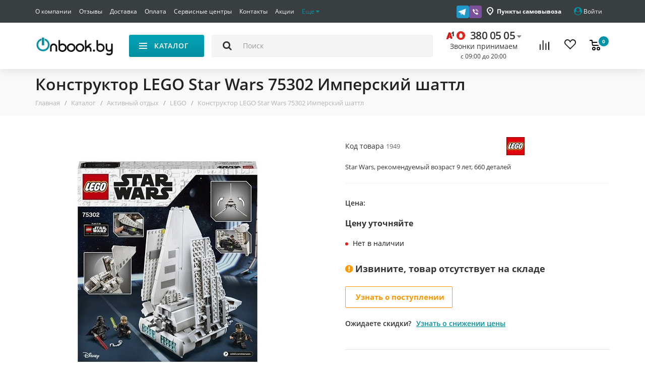

--- FILE ---
content_type: text/html; charset=utf-8
request_url: https://onbook.by/catalogs/ative/lego/konstruktor-lego-star-wars-75302-imperskij-shattl/
body_size: 73570
content:
<!DOCTYPE html> <!--[if IE]><![endif]--> <!--[if IE 8 ]><html dir="ltr" lang="ru" class="iexpl"><![endif]--> <!--[if IE 9 ]><html dir="ltr" lang="ru" class="iexpl"><![endif]--> <!--[if (gt IE 9)|!(IE)]><!--> <html dir="ltr" lang="ru" class="product-product-1949"> <!--<![endif]--> <head> <!-- Google Tag Manager --> <script>(function(w,d,s,l,i){w[l]=w[l]||[];w[l].push({'gtm.start':
new Date().getTime(),event:'gtm.js'});var f=d.getElementsByTagName(s)[0],
j=d.createElement(s),dl=l!='dataLayer'?'&l='+l:'';j.async=true;j.src=
'https://www.googletagmanager.com/gtm.js?id='+i+dl;f.parentNode.insertBefore(j,f);
})(window,document,'script','dataLayer','GTM-5R7QLPG');</script> <!-- End Google Tag Manager --> <meta charset="UTF-8" /> <meta name="viewport" content="width=device-width, initial-scale=1"> <meta http-equiv="X-UA-Compatible" content="IE=edge"> <title>Купить конструктор LEGO Star Wars 75302 Имперский шаттл в Минске</title> <base href="https://onbook.by/" /> <meta name="description" content="Купить конструктор LEGO Star Wars 75302 Имперский шаттл в Минске с доставкой по всей Беларуси" /> <meta name="keywords" content= "Купить конструктор LEGO Star Wars 75302 Имперский шаттл в Минске" /> <meta property="og:title" content="Купить конструктор LEGO Star Wars 75302 Имперский шаттл в Минске" /> <meta property="og:type" content="website" /> <meta property="og:url" content="https://onbook.by/catalogs/ative/lego/konstruktor-lego-star-wars-75302-imperskij-shattl/" /> <meta property="og:image" content="https://onbook.by/image/catalog/attr/logo.png" /> <meta property="og:site_name" content="Onbook.by" /> <meta name="google-site-verification" content="s23ktOJiQLXp2Fmro-7iNXCYSC55ybHGsNqAH9FXrY8" /> <!-- <link href="catalog/view/theme/revolution/stylesheet/lib.css?1769823760" rel="stylesheet"> --> <!-- <link href="catalog/view/javascript/revolution/font-awesome/css/font-awesome.min.css" rel="stylesheet" type="text/css" /> --> <!--<link href="catalog/view/theme/revolution/stylesheet/stylesheet.css?1769823760" rel="stylesheet"> --> <link rel="preload" href="catalog/view/theme/revolution/stylesheet/lib.css?1769823760" as="style" onload="this.onload=null;this.rel='stylesheet'"> <noscript><link rel="stylesheet" href="catalog/view/theme/revolution/stylesheet/lib.css?1769823760"></noscript> <link href="catalog/view/theme/revolution/stylesheet/stylesheet.css?1769823760" rel="stylesheet"> <link rel="preload" href="catalog/view/javascript/revolution/font-awesome/css/font-awesome.min.css" as="style" onload="this.onload=null;this.rel='stylesheet'"> <noscript><link rel="stylesheet" href="catalog/view/javascript/revolution/font-awesome/css/font-awesome.min.css"></noscript> <link href="https://onbook.by/catalogs/ative/lego/konstruktor-lego-star-wars-75302-imperskij-shattl/" rel="canonical" /> <link href="https://onbook.by/image/catalog/attr/favicon.png" rel="icon" /> <style>	
 
    
.ok-product__main-ban-row {   
    border-bottom: 20px solid #fff;  
}
@media (max-width: 991px){
.bx-soa-cart-total.total-item {
    display: block;
}
}
@media(max-width:767px){
.bx-soa-section-content.container-fluid .form-control {   
    font-size: 16px;
}
.form-group.bx-soa-section-title-container.point {
    margin-top: 0;
}
.Zebra_DatePicker.dp_hidden {
    visibility: hidden;
    filter: alpha(opacity=0);
    -khtml-opacity: 0;
    -moz-opacity: 0;
    opacity: 0;
    left: -1000px;
}
}
.main-content.header-fixed {    
    padding-bottom: 30px;
}
.dotted-line_right {   
    white-space: nowrap;
    overflow: hidden;
    text-overflow: ellipsis;
}
.product-thumb .cart .add_to_cart_button{
    height: 44px;
}
 
  </style> <link href="catalog/view/javascript/revolution/owl-carousel/owl.carousel.css" type="text/css" rel="stylesheet" media="screen" /> <link href="catalog/view/javascript/revolution/cloud-zoom/cloud-zoom.css" type="text/css" rel="stylesheet" media="screen" /> <link href="catalog/view/javascript/jquery/magnific/magnific-popup.css" type="text/css" rel="stylesheet" media="screen" /> <link href="catalog/view/javascript/jquery/datetimepicker/bootstrap-datetimepicker.min.css" type="text/css" rel="stylesheet" media="screen" /> <link href="catalog/view/theme/revolution/stylesheet/productbundles/productbundles.css" type="text/css" rel="stylesheet" media="screen" /> <script src="catalog/view/javascript/jquery/jquery-2.1.1.min.js"></script> <script src="catalog/view/javascript/jquery/owl-carousel/owl.carousel.min.js"></script> <script src="catalog/view/javascript/revolution/owl-carousel/owl.carousel.min.js"></script> <script src="catalog/view/javascript/revolution/cloud-zoom/cloud-zoom.1.0.2.js"></script> <script src="catalog/view/javascript/pricealert/pricealert.js"></script> <script src="catalog/view/javascript/jquery/magnific/jquery.magnific-popup.min.js"></script> <script src="catalog/view/javascript/jquery/datetimepicker/moment.js"></script> <script src="catalog/view/javascript/jquery/datetimepicker/bootstrap-datetimepicker.min.js"></script> <script src="catalog/view/javascript/revolution/ajax_search.js"></script> <script src="catalog/view/javascript/revolution/aim.js"></script> <script src="catalog/view/javascript/revolution/amazoncategory_2.js"></script> <!-- Facebook Pixel Code --> <script>
!function(f,b,e,v,n,t,s)
{if(f.fbq)return;n=f.fbq=function(){n.callMethod?
n.callMethod.apply(n,arguments):n.queue.push(arguments)};
if(!f._fbq)f._fbq=n;n.push=n;n.loaded=!0;n.version='2.0';
n.queue=[];t=b.createElement(e);t.async=!0;
t.src=v;s=b.getElementsByTagName(e)[0];
s.parentNode.insertBefore(t,s)}(window, document,'script',
'https://connect.facebook.net/en_US/fbevents.js');
fbq('init', '4372631419416672');
fbq('track', 'PageView');
</script> <noscript><img height="1" width="1" style="display:none"
src="https://www.facebook.com/tr?id=4372631419416672&ev=PageView&noscript=1"
/></noscript> <!-- End Facebook Pixel Code --> <!-- 123123 --> <script  type = "text/javascript" ><!--
					function poip_show_thumb(elem) {
						
						if ($(elem).attr('data-thumb') && $(elem).attr('data-image_id')) {
										
							var main_img = $('img[data-poip_id="image_'+$(elem).attr('data-image_id')+'"]');
							if (main_img.length == 0) {
								main_img = $('img[data-poip_id="'+$(elem).attr('data-image_id')+'"]');
							}
							
							var prev_img = main_img.attr('src'); // journal2 compatibility
							main_img.attr('src', $(elem).attr('data-thumb'));
							main_img.closest('a').attr('href', $(elem).attr('href'));
							
							// moment theme compatibility (second image)
							if ( main_img.parent().parent().is('div.product-thumb__primary') ) {
								main_img.parent().parent().siblings('div.product-thumb__secondary').find('a').attr('href', $(elem).attr('href'));
							}
							
							// journal2 compatibility
							if (main_img.parent().hasClass('has-second-image')) {
								main_img.parent().attr('style', main_img.parent().attr('style').replace(prev_img, $(elem).attr('data-thumb')) );
							}
							
						}
					}
				//--></script> </head> <body> <!-- Google Tag Manager (noscript) --> <noscript><iframe src="https://www.googletagmanager.com/ns.html?id=GTM-5R7QLPG"
height="0" width="0" style="display:none;visibility:hidden"></iframe></noscript> <!-- End Google Tag Manager (noscript) --> <div id="pagefader"></div> <div id="pagefader2"></div> <div class="hidden-lg"> <nav class="mobilemenu navmenu mobcats navmenu-default navmenu-fixed-left offcanvas"> <div class="collapse navbar-collapse navbar-ex1-collapse"> <ul class="nav navbar-nav"> <li style="width: 100%"> <button data-toggle="offcanvas" data-target=".mobcats" data-canvas="body" class="mbtn"> <img src="/catalog/view/theme/revolution/image/close.svg" alt="close" class="header-menu__close-icon"> </button> </li> <li><a href="https://onbook.by/catalogs/elektronnye-knigi/" rel="nofollow">Электронные книги</a> <a class="chevrond collapsed" href="#rsubmenu120" data-toggle="collapse"><i class="mobilemenu-icon"></i></a> <div class="collapse list-group-submenu" id="rsubmenu120"> <ul class="list-unstyled"> <li> <a href="https://onbook.by/catalogs/elektronnye-knigi/amazon/" rel="nofollow">Amazon Kindle</a> </li> <li> <a href="https://onbook.by/catalogs/elektronnye-knigi/onyx/" rel="nofollow">Onyx Boox</a> </li> <li> <a href="https://onbook.by/catalogs/elektronnye-knigi/pocketbook/" rel="nofollow">Pocketbook</a> </li> <li> <a href="https://onbook.by/catalogs/elektronnye-knigi/barnes-noble/" rel="nofollow">Barnes Noble</a> </li> <li> <a href="https://onbook.by/catalogs/elektronnye-knigi/kobo-book/" rel="nofollow">Kobo</a> </li> <li> <a href="https://onbook.by/catalogs/elektronnye-knigi/sony/" rel="nofollow">Sony</a> </li> <li> <a href="https://onbook.by/catalogs/elektronnye-knigi/aksessuary-dlya-elektronnyh-knig/" rel="nofollow">Обложки для электронных книг</a> <a class="chevrond collapsed" href="#rsubmenu218" data-toggle="collapse" data-parent="#rsubmenu118"><i class="mobilemenu-icon"></i></a> <div class="collapse list-group-submenu" id="rsubmenu218"> <ul class="list-unstyled"> <li><a href="https://onbook.by/catalogs/elektronnye-knigi/aksessuary-dlya-elektronnyh-knig/oblozhki-amazon-kindle/">- Amazon Kindle</a></li> <li><a href="https://onbook.by/catalogs/elektronnye-knigi/aksessuary-dlya-elektronnyh-knig/oblozhki-pocketbook/">- Pocketbook</a></li> <li><a href="https://onbook.by/catalogs/elektronnye-knigi/aksessuary-dlya-elektronnyh-knig/oblozki-onyx/">- Onyx</a></li> <li><a href="https://onbook.by/catalogs/elektronnye-knigi/aksessuary-dlya-elektronnyh-knig/oblozhki-kobo/">- Kobo Glo</a></li> <li><a href="https://onbook.by/catalogs/elektronnye-knigi/aksessuary-dlya-elektronnyh-knig/oblozhki-sony/">- Sony</a></li> <li><a href="https://onbook.by/catalogs/elektronnye-knigi/aksessuary-dlya-elektronnyh-knig/oblogki-nook/">- Barnes &amp; Noble </a></li> </ul> </div> </li> </ul> </div> </li> <li><a href="https://onbook.by/catalogs/tovary-dlya-doma/" rel="nofollow">Товары для дома</a> <a class="chevrond collapsed" href="#rsubmenu1130" data-toggle="collapse"><i class="mobilemenu-icon"></i></a> <div class="collapse list-group-submenu" id="rsubmenu1130"> <ul class="list-unstyled"> <li> <a href="https://onbook.by/catalogs/tovary-dlya-doma/mediapleers/" rel="nofollow">Медиаплееры</a> <a class="chevrond collapsed" href="#rsubmenu2111" data-toggle="collapse" data-parent="#rsubmenu1111"><i class="mobilemenu-icon"></i></a> <div class="collapse list-group-submenu" id="rsubmenu2111"> <ul class="list-unstyled"> <li><a href="https://onbook.by/catalogs/tovary-dlya-doma/mediapleers/apple-tv/">- Apple TV</a></li> <li><a href="https://onbook.by/catalogs/tovary-dlya-doma/mediapleers/xiaomi-media/">- Xiaomi</a></li> <li><a href="https://onbook.by/catalogs/tovary-dlya-doma/mediapleers/yandex-tv-boxes/">- Яндекс</a></li> <li><a href="https://onbook.by/catalogs/tovary-dlya-doma/mediapleers/google-media/">- Google</a></li> </ul> </div> </li> <li> <a href="https://onbook.by/catalogs/tovary-dlya-doma/robot-cleaner/" rel="nofollow">Роботы-пылесосы</a> <a class="chevrond collapsed" href="#rsubmenu2131" data-toggle="collapse" data-parent="#rsubmenu1131"><i class="mobilemenu-icon"></i></a> <div class="collapse list-group-submenu" id="rsubmenu2131"> <ul class="list-unstyled"> <li><a href="https://onbook.by/catalogs/tovary-dlya-doma/robot-cleaner/xiaomi-cleaners/">- Xiaomi</a></li> <li><a href="https://onbook.by/catalogs/tovary-dlya-doma/robot-cleaner/roborock/">- Roborock</a></li> <li><a href="https://onbook.by/catalogs/tovary-dlya-doma/robot-cleaner/dreame-vacuum-cleaner/">- Dreame</a></li> <li><a href="https://onbook.by/catalogs/tovary-dlya-doma/robot-cleaner/mamibot-minsk-brand/">- Mamibot</a></li> <li><a href="https://onbook.by/catalogs/tovary-dlya-doma/robot-cleaner/viomi-vacuum-cleaner/">- Viomi</a></li> <li><a href="https://onbook.by/catalogs/tovary-dlya-doma/robot-cleaner/hobot-robot-okna/">- Hobot</a></li> <li><a href="https://onbook.by/catalogs/tovary-dlya-doma/robot-cleaner/dbot/">- dBot</a></li> <li><a href="https://onbook.by/catalogs/tovary-dlya-doma/robot-cleaner/iclebo-cleaners/">- iClebo</a></li> <li><a href="https://onbook.by/catalogs/tovary-dlya-doma/robot-cleaner/tesvor-cleaner/">- TESVOR</a></li> <li><a href="https://onbook.by/catalogs/tovary-dlya-doma/robot-cleaner/%D1%85iaowa/">- Xiaowa</a></li> <li><a href="https://onbook.by/catalogs/tovary-dlya-doma/robot-cleaner/iboto-brand-robotics/">- iBoto</a></li> <li><a href="https://onbook.by/catalogs/tovary-dlya-doma/robot-cleaner/gutrend-cleaners/">- Gutrend</a></li> <li><a href="https://onbook.by/catalogs/tovary-dlya-doma/robot-cleaner/hutt/">- Hutt</a></li> <li><a href="https://onbook.by/catalogs/tovary-dlya-doma/robot-cleaner/iboto-brand-vacuum-cleaner/">- iRobot</a></li> <li><a href="https://onbook.by/catalogs/tovary-dlya-doma/robot-cleaner/ilife-robot-vacuum-cleaner/">- iLife</a></li> <li><a href="https://onbook.by/catalogs/tovary-dlya-doma/robot-cleaner/elari-smartbot/">- Elari</a></li> <li><a href="https://onbook.by/catalogs/tovary-dlya-doma/robot-cleaner/ecovacs-brand-cfvsqkexibq/">- Ecovacs</a></li> <li><a href="https://onbook.by/catalogs/tovary-dlya-doma/robot-cleaner/panda-brand-i/">- Panda</a></li> <li><a href="https://onbook.by/catalogs/tovary-dlya-doma/robot-cleaner/samsung/">- SAMSUNG</a></li> <li><a href="https://onbook.by/catalogs/tovary-dlya-doma/robot-cleaner/accessories-for-vacuum-cleaners/">- Аксессуары</a></li> </ul> </div> </li> <li> <a href="https://onbook.by/catalogs/tovary-dlya-doma/uvlazhniteli-vozduha/" rel="nofollow">Увлажнители и очистители воздуха</a> <a class="chevrond collapsed" href="#rsubmenu2145" data-toggle="collapse" data-parent="#rsubmenu1145"><i class="mobilemenu-icon"></i></a> <div class="collapse list-group-submenu" id="rsubmenu2145"> <ul class="list-unstyled"> <li><a href="https://onbook.by/catalogs/tovary-dlya-doma/uvlazhniteli-vozduha/xiaomi-humidifiers/">- Xiaomi</a></li> <li><a href="https://onbook.by/catalogs/tovary-dlya-doma/uvlazhniteli-vozduha/ballu-humidifiers/">- Ballu</a></li> <li><a href="https://onbook.by/catalogs/tovary-dlya-doma/uvlazhniteli-vozduha/boneco-humidifiers/">- Boneco</a></li> <li><a href="https://onbook.by/catalogs/tovary-dlya-doma/uvlazhniteli-vozduha/electrolux/">- Electrolux</a></li> <li><a href="https://onbook.by/catalogs/tovary-dlya-doma/uvlazhniteli-vozduha/hyundai-/">- Hyundai </a></li> <li><a href="https://onbook.by/catalogs/tovary-dlya-doma/uvlazhniteli-vozduha/dyson-humidifiers/">- Dyson</a></li> <li><a href="https://onbook.by/catalogs/tovary-dlya-doma/uvlazhniteli-vozduha/deerma-humidifiers/">- Deerma</a></li> <li><a href="https://onbook.by/catalogs/tovary-dlya-doma/uvlazhniteli-vozduha/royal-clima-humidifiers/">- Royal Clima</a></li> <li><a href="https://onbook.by/catalogs/tovary-dlya-doma/uvlazhniteli-vozduha/zanussi-humidifier/">- Zanussi</a></li> <li><a href="https://onbook.by/catalogs/tovary-dlya-doma/uvlazhniteli-vozduha/misoon-humidifier/">- MiSoon</a></li> </ul> </div> </li> <li> <a href="https://onbook.by/catalogs/tovary-dlya-doma/vacuum-cleaners/" rel="nofollow">Пылесосы</a> <a class="chevrond collapsed" href="#rsubmenu2165" data-toggle="collapse" data-parent="#rsubmenu1165"><i class="mobilemenu-icon"></i></a> <div class="collapse list-group-submenu" id="rsubmenu2165"> <ul class="list-unstyled"> <li><a href="https://onbook.by/catalogs/tovary-dlya-doma/vacuum-cleaners/vacuum-xiaomi-cleaners/">- Xiaomi</a></li> <li><a href="https://onbook.by/catalogs/tovary-dlya-doma/vacuum-cleaners/dreame-vacuum-cleaners/">- Dreame</a></li> <li><a href="https://onbook.by/catalogs/tovary-dlya-doma/vacuum-cleaners/pilesosi-bosch/">- Bosch</a></li> <li><a href="https://onbook.by/catalogs/tovary-dlya-doma/vacuum-cleaners/thomas-vacuum-cleaners/">- Thomas</a></li> <li><a href="https://onbook.by/catalogs/tovary-dlya-doma/vacuum-cleaners/karcher-vacuum-cleaner/">- Karcher</a></li> <li><a href="https://onbook.by/catalogs/tovary-dlya-doma/vacuum-cleaners/roborock-1/">- Roborock</a></li> <li><a href="https://onbook.by/catalogs/tovary-dlya-doma/vacuum-cleaners/mamibot-minsk-1/">- Mamibot</a></li> <li><a href="https://onbook.by/catalogs/tovary-dlya-doma/vacuum-cleaners/dyson-vacuum-cleaners/">- Dyson</a></li> <li><a href="https://onbook.by/catalogs/tovary-dlya-doma/vacuum-cleaners/makita-brand-vacuumcleaner/">- Makita</a></li> <li><a href="https://onbook.by/catalogs/tovary-dlya-doma/vacuum-cleaners/deerma-vacuum-cleaners/">- Deerma</a></li> <li><a href="https://onbook.by/catalogs/tovary-dlya-doma/vacuum-cleaners/wortex-vacuum-cleaner/">- Wortex</a></li> <li><a href="https://onbook.by/catalogs/tovary-dlya-doma/vacuum-cleaners/normann-vacuum-cleaner/">- Normann</a></li> </ul> </div> </li> <li> <a href="https://onbook.by/catalogs/tovary-dlya-doma/kitchen/" rel="nofollow">Техника для кухни</a> <a class="chevrond collapsed" href="#rsubmenu2164" data-toggle="collapse" data-parent="#rsubmenu1164"><i class="mobilemenu-icon"></i></a> <div class="collapse list-group-submenu" id="rsubmenu2164"> <ul class="list-unstyled"> <li><a href="https://onbook.by/catalogs/tovary-dlya-doma/kitchen/ajerogrili-i-ajerofritjurnici/">- Аэрогрили и аэрофритюрницы</a></li> <li><a href="https://onbook.by/catalogs/tovary-dlya-doma/kitchen/jelektrogrili/">- Электрогрили</a></li> <li><a href="https://onbook.by/catalogs/tovary-dlya-doma/kitchen/varochnie-paneli/">- Варочные панели</a></li> <li><a href="https://onbook.by/catalogs/tovary-dlya-doma/kitchen/mjasorubki/">- Мясорубки</a></li> <li><a href="https://onbook.by/catalogs/tovary-dlya-doma/kitchen/jelektrochajniki/">- Электрочайники и термопоты</a></li> <li><a href="https://onbook.by/catalogs/tovary-dlya-doma/kitchen/blenderi/">- Блендеры</a></li> <li><a href="https://onbook.by/catalogs/tovary-dlya-doma/kitchen/kofevarki-i-kofemashini/">- Кофеварки и кофемашины</a></li> <li><a href="https://onbook.by/catalogs/tovary-dlya-doma/kitchen/mikrovolnovie-pechi/">- Микроволновые печи</a></li> <li><a href="https://onbook.by/catalogs/tovary-dlya-doma/kitchen/aksessuari-dlja-bara/">- Аксессуары для бара</a></li> <li><a href="https://onbook.by/catalogs/tovary-dlya-doma/kitchen/kuhonnie-prinadlezhnosti/">- Кухонные принадлежности</a></li> <li><a href="https://onbook.by/catalogs/tovary-dlya-doma/kitchen/mikseri/">- Миксеры</a></li> <li><a href="https://onbook.by/catalogs/tovary-dlya-doma/kitchen/multivarki/">- Мультиварки</a></li> </ul> </div> </li> <li> <a href="https://onbook.by/catalogs/tovary-dlya-doma/umniy-dom/" rel="nofollow">Умный дом</a> <a class="chevrond collapsed" href="#rsubmenu278" data-toggle="collapse" data-parent="#rsubmenu178"><i class="mobilemenu-icon"></i></a> <div class="collapse list-group-submenu" id="rsubmenu278"> <ul class="list-unstyled"> <li><a href="https://onbook.by/catalogs/tovary-dlya-doma/umniy-dom/ip-kameri-xi/">- IP-камеры</a></li> <li><a href="https://onbook.by/catalogs/tovary-dlya-doma/umniy-dom/xiaomi-mi-home1/">- Датчики</a></li> <li><a href="https://onbook.by/catalogs/tovary-dlya-doma/umniy-dom/xiaomi-light/">- Освещение</a></li> </ul> </div> </li> <li> <a href="https://onbook.by/catalogs/tovary-dlya-doma/paroochistiteli/" rel="nofollow">Пароочистители</a> </li> <li> <a href="https://onbook.by/catalogs/tovary-dlya-doma/kofe-mashini-i-kofevarki/" rel="nofollow">Кофе машины и кофеварки</a> </li> <li> <a href="https://onbook.by/catalogs/tovary-dlya-doma/electro-shvabry/" rel="nofollow">Швабры и электрошвабры</a> </li> <li> <a href="https://onbook.by/catalogs/tovary-dlya-doma/bitovaja-himija/" rel="nofollow">Бытовая химия</a> </li> <li> <a href="https://onbook.by/catalogs/tovary-dlya-doma/beauty-and-health/" rel="nofollow">Красота и здоровье</a> <a class="chevrond collapsed" href="#rsubmenu2170" data-toggle="collapse" data-parent="#rsubmenu1170"><i class="mobilemenu-icon"></i></a> <div class="collapse list-group-submenu" id="rsubmenu2170"> <ul class="list-unstyled"> <li><a href="https://onbook.by/catalogs/tovary-dlya-doma/beauty-and-health/toothbrushes/">- Зубные щетки и ирригаторы</a></li> <li><a href="https://onbook.by/catalogs/tovary-dlya-doma/beauty-and-health/zerkala-i-feni/">- Зеркала и фены</a></li> <li><a href="https://onbook.by/catalogs/tovary-dlya-doma/beauty-and-health/massazheri/">- Массажеры</a></li> <li><a href="https://onbook.by/catalogs/tovary-dlya-doma/beauty-and-health/samrt-scales/">- Умные весы</a></li> <li><a href="https://onbook.by/catalogs/tovary-dlya-doma/beauty-and-health/trimers/">- Для бритья и стрижки</a></li> <li><a href="https://onbook.by/catalogs/tovary-dlya-doma/beauty-and-health/foam-dispensers/">- Дозаторы жидкого мыла</a></li> <li><a href="https://onbook.by/catalogs/tovary-dlya-doma/beauty-and-health/pulsoksimetri/">- Пульсоксиметры</a></li> </ul> </div> </li> <li> <a href="https://onbook.by/catalogs/tovary-dlya-doma/fans/" rel="nofollow">Вентиляторы</a> <a class="chevrond collapsed" href="#rsubmenu2179" data-toggle="collapse" data-parent="#rsubmenu1179"><i class="mobilemenu-icon"></i></a> <div class="collapse list-group-submenu" id="rsubmenu2179"> <ul class="list-unstyled"> <li><a href="https://onbook.by/catalogs/tovary-dlya-doma/fans/smartmi/">- SmartMi</a></li> <li><a href="https://onbook.by/catalogs/tovary-dlya-doma/fans/xiaomi-fans/">- Xiaomi</a></li> <li><a href="https://onbook.by/catalogs/tovary-dlya-doma/fans/blower-ballu-bf/">- Ballu</a></li> <li><a href="https://onbook.by/catalogs/tovary-dlya-doma/fans/tefal-fans/">- Tefal</a></li> <li><a href="https://onbook.by/catalogs/tovary-dlya-doma/fans/blower-electrolux-ef/">- Electrolux</a></li> <li><a href="https://onbook.by/catalogs/tovary-dlya-doma/fans/viomi-fans/">- VIomi</a></li> <li><a href="https://onbook.by/catalogs/tovary-dlya-doma/fans/solove-fans/">- Solove</a></li> <li><a href="https://onbook.by/catalogs/tovary-dlya-doma/fans/blower-zanussi-zf/">- Zanussi</a></li> </ul> </div> </li> <li> <a href="https://onbook.by/catalogs/tovary-dlya-doma/powerbank/" rel="nofollow">Зарядные устройства</a> </li> <li> <a href="https://onbook.by/catalogs/tovary-dlya-doma/termosi-xiaomi/" rel="nofollow">Термосы</a> </li> <li> <a href="https://onbook.by/catalogs/tovary-dlya-doma/jelektricheskie-vodonagrevateli/" rel="nofollow">Электрические водонагреватели</a> <a class="chevrond collapsed" href="#rsubmenu2327" data-toggle="collapse" data-parent="#rsubmenu1327"><i class="mobilemenu-icon"></i></a> <div class="collapse list-group-submenu" id="rsubmenu2327"> <ul class="list-unstyled"> <li><a href="https://onbook.by/catalogs/tovary-dlya-doma/jelektricheskie-vodonagrevateli/electrolux-waterheater/">- Electrolux</a></li> <li><a href="https://onbook.by/catalogs/tovary-dlya-doma/jelektricheskie-vodonagrevateli/oasis-waterheater/">- Oasis</a></li> <li><a href="https://onbook.by/catalogs/tovary-dlya-doma/jelektricheskie-vodonagrevateli/ballu-waterheater/">- Ballu</a></li> </ul> </div> </li> <li> <a href="https://onbook.by/catalogs/tovary-dlya-doma/umbrellas/" rel="nofollow">Зонты</a> </li> <li> <a href="https://onbook.by/catalogs/tovary-dlya-doma/heaters/" rel="nofollow">Обогреватели</a> </li> <li> <a href="https://onbook.by/catalogs/tovary-dlya-doma/monopods/" rel="nofollow">Моноподы и триподы</a> </li> <li> <a href="https://onbook.by/catalogs/tovary-dlya-doma/bags-xiaomi/" rel="nofollow">Рюкзаки и чемоданы</a> </li> <li> <a href="https://onbook.by/catalogs/tovary-dlya-doma/glasses/" rel="nofollow">Очки</a> </li> <li> <a href="https://onbook.by/catalogs/tovary-dlya-doma/conditioners-dom/" rel="nofollow">Кондиционеры</a> <a class="chevrond collapsed" href="#rsubmenu2249" data-toggle="collapse" data-parent="#rsubmenu1249"><i class="mobilemenu-icon"></i></a> <div class="collapse list-group-submenu" id="rsubmenu2249"> <ul class="list-unstyled"> <li><a href="https://onbook.by/catalogs/tovary-dlya-doma/conditioners-dom/conditioners-ballu-bpac/">- Ballu</a></li> <li><a href="https://onbook.by/catalogs/tovary-dlya-doma/conditioners-dom/conditioners-electrolux-eacm/">- Electrolux</a></li> </ul> </div> </li> <li> <a href="https://onbook.by/catalogs/tovary-dlya-doma/battary/" rel="nofollow">Батарейки и аккумуляторы</a> </li> <li> <a href="https://onbook.by/catalogs/tovary-dlya-doma/televizori/" rel="nofollow">Телевизоры</a> </li> </ul> </div> </li> <li><a href="https://onbook.by/catalogs/multimedia/" rel="nofollow">Компьютерная периферия</a> <a class="chevrond collapsed" href="#rsubmenu1266" data-toggle="collapse"><i class="mobilemenu-icon"></i></a> <div class="collapse list-group-submenu" id="rsubmenu1266"> <ul class="list-unstyled"> <li> <a href="https://onbook.by/catalogs/multimedia/ssd/" rel="nofollow">Жесткие диски, SSD</a> <a class="chevrond collapsed" href="#rsubmenu2354" data-toggle="collapse" data-parent="#rsubmenu1354"><i class="mobilemenu-icon"></i></a> <div class="collapse list-group-submenu" id="rsubmenu2354"> <ul class="list-unstyled"> <li><a href="https://onbook.by/catalogs/multimedia/ssd/apacer/">- Apacer</a></li> <li><a href="https://onbook.by/catalogs/multimedia/ssd/samsung-ssd/">- Samsung</a></li> <li><a href="https://onbook.by/catalogs/multimedia/ssd/kingston-ssd/">- Kingston</a></li> </ul> </div> </li> <li> <a href="https://onbook.by/catalogs/multimedia/vneshnie-nakopiteli/" rel="nofollow">Внешние накопители</a> <a class="chevrond collapsed" href="#rsubmenu2366" data-toggle="collapse" data-parent="#rsubmenu1366"><i class="mobilemenu-icon"></i></a> <div class="collapse list-group-submenu" id="rsubmenu2366"> <ul class="list-unstyled"> <li><a href="https://onbook.by/catalogs/multimedia/vneshnie-nakopiteli/samsung-ssd1/">- Samsung</a></li> <li><a href="https://onbook.by/catalogs/multimedia/vneshnie-nakopiteli/seagate-ssd/">- Seagate</a></li> <li><a href="https://onbook.by/catalogs/multimedia/vneshnie-nakopiteli/wd/">- WD</a></li> <li><a href="https://onbook.by/catalogs/multimedia/vneshnie-nakopiteli/toshiba-ssd/">- Toshiba</a></li> <li><a href="https://onbook.by/catalogs/multimedia/vneshnie-nakopiteli/kingston-ssd1/">- Kingston</a></li> </ul> </div> </li> <li> <a href="https://onbook.by/catalogs/multimedia/gejmpadi-bradn/" rel="nofollow">Геймпады</a> <a class="chevrond collapsed" href="#rsubmenu2377" data-toggle="collapse" data-parent="#rsubmenu1377"><i class="mobilemenu-icon"></i></a> <div class="collapse list-group-submenu" id="rsubmenu2377"> <ul class="list-unstyled"> <li><a href="https://onbook.by/catalogs/multimedia/gejmpadi-bradn/microsoft-gamepad/">- Microsoft</a></li> <li><a href="https://onbook.by/catalogs/multimedia/gejmpadi-bradn/sony-gamepad/">- Sony</a></li> </ul> </div> </li> <li> <a href="https://onbook.by/catalogs/multimedia/igrovie-pristavki/" rel="nofollow">Игровые приставки</a> </li> <li> <a href="https://onbook.by/catalogs/multimedia/operativnaja-pamjat/" rel="nofollow">Оперативная память</a> </li> <li> <a href="https://onbook.by/catalogs/multimedia/printeri-i-mfu/" rel="nofollow">Принтеры и МФУ</a> </li> <li> <a href="https://onbook.by/catalogs/multimedia/gaming-mouse/" rel="nofollow">Мыши</a> <a class="chevrond collapsed" href="#rsubmenu2280" data-toggle="collapse" data-parent="#rsubmenu1280"><i class="mobilemenu-icon"></i></a> <div class="collapse list-group-submenu" id="rsubmenu2280"> <ul class="list-unstyled"> <li><a href="https://onbook.by/catalogs/multimedia/gaming-mouse/gaming-mouse-logitech/">- Logitech</a></li> <li><a href="https://onbook.by/catalogs/multimedia/gaming-mouse/h/">- HyperX</a></li> <li><a href="https://onbook.by/catalogs/multimedia/gaming-mouse/razer-mouse/">- Razer</a></li> </ul> </div> </li> <li> <a href="https://onbook.by/catalogs/multimedia/soundbars/" rel="nofollow">Саундбары</a> <a class="chevrond collapsed" href="#rsubmenu2161" data-toggle="collapse" data-parent="#rsubmenu1161"><i class="mobilemenu-icon"></i></a> <div class="collapse list-group-submenu" id="rsubmenu2161"> <ul class="list-unstyled"> <li><a href="https://onbook.by/catalogs/multimedia/soundbars/jbl-soundbar/">- JBL</a></li> <li><a href="https://onbook.by/catalogs/multimedia/soundbars/xiaomi-soundbar/">- Xiaomi</a></li> </ul> </div> </li> <li> <a href="https://onbook.by/catalogs/multimedia/sistemi/" rel="nofollow">Системы охлаждения</a> </li> <li> <a href="https://onbook.by/catalogs/multimedia/monitory/" rel="nofollow">Мониторы</a> </li> <li> <a href="https://onbook.by/catalogs/multimedia/plansheti/" rel="nofollow">Планшеты</a> </li> <li> <a href="https://onbook.by/catalogs/multimedia/portativnye-zaryadnye-ustroystva/" rel="nofollow">Портативные зарядные устройства</a> <a class="chevrond collapsed" href="#rsubmenu224" data-toggle="collapse" data-parent="#rsubmenu124"><i class="mobilemenu-icon"></i></a> <div class="collapse list-group-submenu" id="rsubmenu224"> <ul class="list-unstyled"> <li><a href="https://onbook.by/catalogs/multimedia/portativnye-zaryadnye-ustroystva/xiaomi_zaryadnye/">- Xiaomi</a></li> <li><a href="https://onbook.by/catalogs/multimedia/portativnye-zaryadnye-ustroystva/yoobao_zaryadnye/">- Yoobao</a></li> </ul> </div> </li> <li> <a href="https://onbook.by/catalogs/multimedia/projector/" rel="nofollow">Проекторы</a> <a class="chevrond collapsed" href="#rsubmenu2267" data-toggle="collapse" data-parent="#rsubmenu1267"><i class="mobilemenu-icon"></i></a> <div class="collapse list-group-submenu" id="rsubmenu2267"> <ul class="list-unstyled"> <li><a href="https://onbook.by/catalogs/multimedia/projector/xiaomi-projector-category/">- Xiaomi</a></li> </ul> </div> </li> </ul> </div> </li> <li><a href="https://onbook.by/catalogs/setevoe-oborydovanie/" rel="nofollow">Сетевое оборудование</a> <a class="chevrond collapsed" href="#rsubmenu1107" data-toggle="collapse"><i class="mobilemenu-icon"></i></a> <div class="collapse list-group-submenu" id="rsubmenu1107"> <ul class="list-unstyled"> <li> <a href="https://onbook.by/catalogs/setevoe-oborydovanie/xiaomi-setevoe/" rel="nofollow">Xiaomi</a> </li> <li> <a href="https://onbook.by/catalogs/setevoe-oborydovanie/tp-link/" rel="nofollow">Tp-link</a> </li> <li> <a href="https://onbook.by/catalogs/setevoe-oborydovanie/keenetic/" rel="nofollow">Keenetic</a> </li> <li> <a href="https://onbook.by/catalogs/setevoe-oborydovanie/asus-routers/" rel="nofollow">Asus</a> </li> <li> <a href="https://onbook.by/catalogs/setevoe-oborydovanie/tenda-brand/" rel="nofollow">Tenda</a> </li> </ul> </div> </li> <li><a href="https://onbook.by/catalogs/portativnay-akystika/" rel="nofollow">Аудио</a> <a class="chevrond collapsed" href="#rsubmenu196" data-toggle="collapse"><i class="mobilemenu-icon"></i></a> <div class="collapse list-group-submenu" id="rsubmenu196"> <ul class="list-unstyled"> <li> <a href="https://onbook.by/catalogs/portativnay-akystika/headphones-handsfree/" rel="nofollow">Наушники</a> <a class="chevrond collapsed" href="#rsubmenu2125" data-toggle="collapse" data-parent="#rsubmenu1125"><i class="mobilemenu-icon"></i></a> <div class="collapse list-group-submenu" id="rsubmenu2125"> <ul class="list-unstyled"> <li><a href="https://onbook.by/catalogs/portativnay-akystika/headphones-handsfree/sony-headsets/">- Sony</a></li> <li><a href="https://onbook.by/catalogs/portativnay-akystika/headphones-handsfree/headphones-apple/">- Apple</a></li> <li><a href="https://onbook.by/catalogs/portativnay-akystika/headphones-handsfree/jbl/">- JBL</a></li> <li><a href="https://onbook.by/catalogs/portativnay-akystika/headphones-handsfree/marshall/">- Marshall</a></li> <li><a href="https://onbook.by/catalogs/portativnay-akystika/headphones-handsfree/logitech-headphone/">- Logitech</a></li> <li><a href="https://onbook.by/catalogs/portativnay-akystika/headphones-handsfree/bose-headset/">- Bose</a></li> <li><a href="https://onbook.by/catalogs/portativnay-akystika/headphones-handsfree/hyperx-headphones/">- HyperX</a></li> <li><a href="https://onbook.by/catalogs/portativnay-akystika/headphones-handsfree/qcy/">- QCY</a></li> <li><a href="https://onbook.by/catalogs/portativnay-akystika/headphones-handsfree/haylou/">- Haylou</a></li> <li><a href="https://onbook.by/catalogs/portativnay-akystika/headphones-handsfree/xiaomi-1/">- Xiaomi</a></li> <li><a href="https://onbook.by/catalogs/portativnay-akystika/headphones-handsfree/bang-and-olufsen-headphones/">- Bang &amp; Olufsen</a></li> <li><a href="https://onbook.by/catalogs/portativnay-akystika/headphones-handsfree/huawei-headset/">- Huawei</a></li> <li><a href="https://onbook.by/catalogs/portativnay-akystika/headphones-handsfree/razer-headsets/">- Razer</a></li> <li><a href="https://onbook.by/catalogs/portativnay-akystika/headphones-handsfree/beats-headphones/">- Beats</a></li> <li><a href="https://onbook.by/catalogs/portativnay-akystika/headphones-handsfree/samsung-headphones-earphones/">- Samsung</a></li> <li><a href="https://onbook.by/catalogs/portativnay-akystika/headphones-handsfree/bowers-and-wilkins-headphones/">- Bowers &amp; Wilkins</a></li> <li><a href="https://onbook.by/catalogs/portativnay-akystika/headphones-handsfree/sennheiser-brand-audio/">- Sennheiser</a></li> <li><a href="https://onbook.by/catalogs/portativnay-akystika/headphones-handsfree/honor-1/">- Honor</a></li> <li><a href="https://onbook.by/catalogs/portativnay-akystika/headphones-handsfree/aftershokz-headphones/">- AfterShokz</a></li> <li><a href="https://onbook.by/catalogs/portativnay-akystika/headphones-handsfree/elari-headphones/">- Elari</a></li> </ul> </div> </li> <li> <a href="https://onbook.by/catalogs/portativnay-akystika/portativ-audio/" rel="nofollow">Портативная акустика</a> <a class="chevrond collapsed" href="#rsubmenu2118" data-toggle="collapse" data-parent="#rsubmenu1118"><i class="mobilemenu-icon"></i></a> <div class="collapse list-group-submenu" id="rsubmenu2118"> <ul class="list-unstyled"> <li><a href="https://onbook.by/catalogs/portativnay-akystika/portativ-audio/yandex-audio/">- Яндекс</a></li> <li><a href="https://onbook.by/catalogs/portativnay-akystika/portativ-audio/jbl-portative/">- JBL</a></li> <li><a href="https://onbook.by/catalogs/portativnay-akystika/portativ-audio/xiaomi_bluetoorh_speakers/">- Xiaomi</a></li> <li><a href="https://onbook.by/catalogs/portativnay-akystika/portativ-audio/google-audio/">- Google</a></li> <li><a href="https://onbook.by/catalogs/portativnay-akystika/portativ-audio/sony-portable-speakers/">- Sony</a></li> <li><a href="https://onbook.by/catalogs/portativnay-akystika/portativ-audio/bose/">- Bose</a></li> <li><a href="https://onbook.by/catalogs/portativnay-akystika/portativ-audio/harman-kardon/">- Harman/Kardon</a></li> <li><a href="https://onbook.by/catalogs/portativnay-akystika/portativ-audio/home-apple/">- Apple HomePod</a></li> <li><a href="https://onbook.by/catalogs/portativnay-akystika/portativ-audio/irbis-audio/">- Irbis</a></li> <li><a href="https://onbook.by/catalogs/portativnay-akystika/portativ-audio/samsung-soundbar/">- Samsung</a></li> <li><a href="https://onbook.by/catalogs/portativnay-akystika/portativ-audio/lg-speaker/">- LG</a></li> <li><a href="https://onbook.by/catalogs/portativnay-akystika/portativ-audio/marshall-kilburn-2/">- Marshall</a></li> <li><a href="https://onbook.by/catalogs/portativnay-akystika/portativ-audio/lg/">- LG</a></li> </ul> </div> </li> <li> <a href="https://onbook.by/catalogs/portativnay-akystika/vinilovie-plastinki/" rel="nofollow">Виниловые пластинки</a> </li> <li> <a href="https://onbook.by/catalogs/portativnay-akystika/vinilovie-proigrivateli/" rel="nofollow">Виниловые проигрыватели</a> <a class="chevrond collapsed" href="#rsubmenu2331" data-toggle="collapse" data-parent="#rsubmenu1331"><i class="mobilemenu-icon"></i></a> <div class="collapse list-group-submenu" id="rsubmenu2331"> <ul class="list-unstyled"> <li><a href="https://onbook.by/catalogs/portativnay-akystika/vinilovie-proigrivateli/alive-audio/">- Alive audio</a></li> <li><a href="https://onbook.by/catalogs/portativnay-akystika/vinilovie-proigrivateli/audio-technica/">- Audio-Technica</a></li> <li><a href="https://onbook.by/catalogs/portativnay-akystika/vinilovie-proigrivateli/lenco/">- Lenco</a></li> <li><a href="https://onbook.by/catalogs/portativnay-akystika/vinilovie-proigrivateli/crosley/">- Crosley</a></li> <li><a href="https://onbook.by/catalogs/portativnay-akystika/vinilovie-proigrivateli/ion/">- ION</a></li> <li><a href="https://onbook.by/catalogs/portativnay-akystika/vinilovie-proigrivateli/denon/">- Denon</a></li> <li><a href="https://onbook.by/catalogs/portativnay-akystika/vinilovie-proigrivateli/pro-ject-vinil/">- Pro-Ject</a></li> <li><a href="https://onbook.by/catalogs/portativnay-akystika/vinilovie-proigrivateli/aksessuari-dlja-vinilovih-proigrivatelej/">- Аксессуары для виниловых проигрывателей</a></li> </ul> </div> </li> </ul> </div> </li> <li><a href="https://onbook.by/catalogs/auto-aks/" rel="nofollow">Все для автомобиля</a> <a class="chevrond collapsed" href="#rsubmenu1200" data-toggle="collapse"><i class="mobilemenu-icon"></i></a> <div class="collapse list-group-submenu" id="rsubmenu1200"> <ul class="list-unstyled"> <li> <a href="https://onbook.by/catalogs/auto-aks/cars-dashcam/" rel="nofollow">Видеорегистраторы</a> <a class="chevrond collapsed" href="#rsubmenu2201" data-toggle="collapse" data-parent="#rsubmenu1201"><i class="mobilemenu-icon"></i></a> <div class="collapse list-group-submenu" id="rsubmenu2201"> <ul class="list-unstyled"> <li><a href="https://onbook.by/catalogs/auto-aks/cars-dashcam/xiaomi-dashcams/">- Xiaomi</a></li> <li><a href="https://onbook.by/catalogs/auto-aks/cars-dashcam/neoline-dashcams/">- Neoline</a></li> <li><a href="https://onbook.by/catalogs/auto-aks/cars-dashcam/mio-dashcams/">- Mio</a></li> </ul> </div> </li> <li> <a href="https://onbook.by/catalogs/auto-aks/cars-chargers/" rel="nofollow">Держатели и зарядные устройства</a> </li> <li> <a href="https://onbook.by/catalogs/auto-aks/radar-detector/" rel="nofollow">Радар-детекторы</a> </li> <li> <a href="https://onbook.by/catalogs/auto-aks/car-refrigerator/" rel="nofollow">Автохолодильники и термобоксы</a> </li> </ul> </div> </li> <li><a href="https://onbook.by/catalogs/photo-video/" rel="nofollow">Фото- и видеотехника</a> <a class="chevrond collapsed" href="#rsubmenu117" data-toggle="collapse"><i class="mobilemenu-icon"></i></a> <div class="collapse list-group-submenu" id="rsubmenu117"> <ul class="list-unstyled"> <li> <a href="https://onbook.by/catalogs/photo-video/fotoprinteri/" rel="nofollow">Фотопринтеры</a> </li> <li> <a href="https://onbook.by/catalogs/photo-video/fotoapparati/" rel="nofollow">Фотоаппараты мгновенной печати</a> </li> <li> <a href="https://onbook.by/catalogs/photo-video/fotobumaga-/" rel="nofollow">Фотобумага и картриджи</a> </li> <li> <a href="https://onbook.by/catalogs/photo-video/ekshn-kamery/" rel="nofollow">Экшен-камеры</a> <a class="chevrond collapsed" href="#rsubmenu2397" data-toggle="collapse" data-parent="#rsubmenu1397"><i class="mobilemenu-icon"></i></a> <div class="collapse list-group-submenu" id="rsubmenu2397"> <ul class="list-unstyled"> <li><a href="https://onbook.by/catalogs/photo-video/ekshn-kamery/action-gopro/">- GoPro</a></li> <li><a href="https://onbook.by/catalogs/photo-video/ekshn-kamery/sony-action-camera/">- Sony</a></li> <li><a href="https://onbook.by/catalogs/photo-video/ekshn-kamery/dji/">- DJI</a></li> <li><a href="https://onbook.by/catalogs/photo-video/ekshn-kamery/insta360-action/">- Insta360</a></li> <li><a href="https://onbook.by/catalogs/photo-video/ekshn-kamery/gopro-hero8-hero7-bundle/">- Аксессуары и комлектующие</a></li> </ul> </div> </li> </ul> </div> </li> <li><a href="https://onbook.by/catalogs/umnye-chasy-i-braslety/" rel="nofollow">Умные часы и браслеты</a> <a class="chevrond collapsed" href="#rsubmenu125" data-toggle="collapse"><i class="mobilemenu-icon"></i></a> <div class="collapse list-group-submenu" id="rsubmenu125"> <ul class="list-unstyled"> <li> <a href="https://onbook.by/catalogs/umnye-chasy-i-braslety/amazfit_watches/" rel="nofollow">Amazfit</a> </li> <li> <a href="https://onbook.by/catalogs/umnye-chasy-i-braslety/smartwatch-samsung/" rel="nofollow">Samsung</a> </li> <li> <a href="https://onbook.by/catalogs/umnye-chasy-i-braslety/watch-apple/" rel="nofollow">Apple</a> </li> <li> <a href="https://onbook.by/catalogs/umnye-chasy-i-braslety/xiaomi-watch/" rel="nofollow">Xiaomi</a> </li> <li> <a href="https://onbook.by/catalogs/umnye-chasy-i-braslety/huawei-watch/" rel="nofollow">Huawei</a> </li> <li> <a href="https://onbook.by/catalogs/umnye-chasy-i-braslety/garmin-smart-watches/" rel="nofollow">Garmin</a> </li> </ul> </div> </li> <li><a href="https://onbook.by/catalogs/ative/" rel="nofollow">Активный отдых</a> <a class="chevrond collapsed" href="#rsubmenu1235" data-toggle="collapse"><i class="mobilemenu-icon"></i></a> <div class="collapse list-group-submenu" id="rsubmenu1235"> <ul class="list-unstyled"> <li> <a href="https://onbook.by/catalogs/ative/igrushki-brand/" rel="nofollow">Игрушки</a> </li> <li> <a href="https://onbook.by/catalogs/ative/elektrotransport/" rel="nofollow">Электротранспорт</a> <a class="chevrond collapsed" href="#rsubmenu285" data-toggle="collapse" data-parent="#rsubmenu185"><i class="mobilemenu-icon"></i></a> <div class="collapse list-group-submenu" id="rsubmenu285"> <ul class="list-unstyled"> <li><a href="https://onbook.by/catalogs/ative/elektrotransport/samokati/">- Самокаты</a></li> <li><a href="https://onbook.by/catalogs/ative/elektrotransport/electro-velosipedy-xiaomi/">- Электровелосипеды</a></li> <li><a href="https://onbook.by/catalogs/ative/elektrotransport/aksessyary-somokaty/">- Аксессуары и запчасти</a></li> </ul> </div> </li> <li> <a href="https://onbook.by/catalogs/ative/kazan-pechi/" rel="nofollow">Казаны и печи</a> <a class="chevrond collapsed" href="#rsubmenu2236" data-toggle="collapse" data-parent="#rsubmenu1236"><i class="mobilemenu-icon"></i></a> <div class="collapse list-group-submenu" id="rsubmenu2236"> <ul class="list-unstyled"> <li><a href="https://onbook.by/catalogs/ative/kazan-pechi/kazan-uzbekskiy/">- Казан узбекский</a></li> <li><a href="https://onbook.by/catalogs/ative/kazan-pechi/kazan-afganskiy/">- Казан афганский</a></li> <li><a href="https://onbook.by/catalogs/ative/kazan-pechi/pech-pod-kazan/">- Печь под казан</a></li> </ul> </div> </li> <li> <a href="https://onbook.by/catalogs/ative/lego/" rel="nofollow">LEGO</a> <a class="chevrond collapsed" href="#rsubmenu290" data-toggle="collapse" data-parent="#rsubmenu190"><i class="mobilemenu-icon"></i></a> <div class="collapse list-group-submenu" id="rsubmenu290"> <ul class="list-unstyled"> <li><a href="https://onbook.by/catalogs/ative/lego/technic/">- Technic</a></li> <li><a href="https://onbook.by/catalogs/ative/lego/lego-city/">- Lego City</a></li> <li><a href="https://onbook.by/catalogs/ative/lego/creator/">- Creator</a></li> <li><a href="https://onbook.by/catalogs/ative/lego/duplo/">- Duplo</a></li> <li><a href="https://onbook.by/catalogs/ative/lego/lego-boost/">- Lego Boost</a></li> <li><a href="https://onbook.by/catalogs/ative/lego/mindstorms/">- Lego Mindstorms</a></li> </ul> </div> </li> </ul> </div> </li> <li><a href="https://onbook.by/catalogs/sadovaya-tehnika/" rel="nofollow">Садовая техника и инструмент</a> <a class="chevrond collapsed" href="#rsubmenu1256" data-toggle="collapse"><i class="mobilemenu-icon"></i></a> <div class="collapse list-group-submenu" id="rsubmenu1256"> <ul class="list-unstyled"> <li> <a href="https://onbook.by/catalogs/sadovaya-tehnika/moyki-vasikogo-davlenia/" rel="nofollow">Мойки высокого давления</a> <a class="chevrond collapsed" href="#rsubmenu2222" data-toggle="collapse" data-parent="#rsubmenu1222"><i class="mobilemenu-icon"></i></a> <div class="collapse list-group-submenu" id="rsubmenu2222"> <ul class="list-unstyled"> <li><a href="https://onbook.by/catalogs/sadovaya-tehnika/moyki-vasikogo-davlenia/bort/">- BORT</a></li> <li><a href="https://onbook.by/catalogs/sadovaya-tehnika/moyki-vasikogo-davlenia/karcher-moiki-avto-car/">- Karcher</a></li> <li><a href="https://onbook.by/catalogs/sadovaya-tehnika/moyki-vasikogo-davlenia/portotecnica-1/">- Portotecnica</a></li> <li><a href="https://onbook.by/catalogs/sadovaya-tehnika/moyki-vasikogo-davlenia/stiga-moiki/">- STIGA </a></li> <li><a href="https://onbook.by/catalogs/sadovaya-tehnika/moyki-vasikogo-davlenia/bosch-minimoiki-minsk-avto/">- Bosch</a></li> <li><a href="https://onbook.by/catalogs/sadovaya-tehnika/moyki-vasikogo-davlenia/daewoo-power-daw/">- Daewoo</a></li> <li><a href="https://onbook.by/catalogs/sadovaya-tehnika/moyki-vasikogo-davlenia/eco-hpw-moyki/">- ECO</a></li> <li><a href="https://onbook.by/catalogs/sadovaya-tehnika/moyki-vasikogo-davlenia/washers-stihl/">- STIHL</a></li> <li><a href="https://onbook.by/catalogs/sadovaya-tehnika/moyki-vasikogo-davlenia/makita-brand-washers/">- Makita</a></li> <li><a href="https://onbook.by/catalogs/sadovaya-tehnika/moyki-vasikogo-davlenia/ryobi-moika/">- Ryobi</a></li> <li><a href="https://onbook.by/catalogs/sadovaya-tehnika/moyki-vasikogo-davlenia/moyki-acsessuary/">- Аксессуары</a></li> </ul> </div> </li> <li> <a href="https://onbook.by/catalogs/sadovaya-tehnika/gazonokosilki/" rel="nofollow">Газонокосилки</a> <a class="chevrond collapsed" href="#rsubmenu2317" data-toggle="collapse" data-parent="#rsubmenu1317"><i class="mobilemenu-icon"></i></a> <div class="collapse list-group-submenu" id="rsubmenu2317"> <ul class="list-unstyled"> <li><a href="https://onbook.by/catalogs/sadovaya-tehnika/gazonokosilki/eco/">- ECO</a></li> <li><a href="https://onbook.by/catalogs/sadovaya-tehnika/gazonokosilki/makita/">- MAKITA</a></li> <li><a href="https://onbook.by/catalogs/sadovaya-tehnika/gazonokosilki/ryobu/">- RYOBi</a></li> <li><a href="https://onbook.by/catalogs/sadovaya-tehnika/gazonokosilki/stiga-gazonokosilki/">- STIGA</a></li> <li><a href="https://onbook.by/catalogs/sadovaya-tehnika/gazonokosilki/eland/">- ELAND</a></li> <li><a href="https://onbook.by/catalogs/sadovaya-tehnika/gazonokosilki/bosch-gazonokosilki/">- BOSCH</a></li> </ul> </div> </li> <li> <a href="https://onbook.by/catalogs/sadovaya-tehnika/trimmers-minsk/" rel="nofollow">Триммеры и бензокосы</a> <a class="chevrond collapsed" href="#rsubmenu2257" data-toggle="collapse" data-parent="#rsubmenu1257"><i class="mobilemenu-icon"></i></a> <div class="collapse list-group-submenu" id="rsubmenu2257"> <ul class="list-unstyled"> <li><a href="https://onbook.by/catalogs/sadovaya-tehnika/trimmers-minsk/daewoo/">- DAEWOO</a></li> <li><a href="https://onbook.by/catalogs/sadovaya-tehnika/trimmers-minsk/hyunday_trimmer/">- HYUNDAI</a></li> <li><a href="https://onbook.by/catalogs/sadovaya-tehnika/trimmers-minsk/trimmers-makita/">- Makita</a></li> <li><a href="https://onbook.by/catalogs/sadovaya-tehnika/trimmers-minsk/oasis/">- OASIS</a></li> <li><a href="https://onbook.by/catalogs/sadovaya-tehnika/trimmers-minsk/trimmers-stiga/">- STIGA</a></li> <li><a href="https://onbook.by/catalogs/sadovaya-tehnika/trimmers-minsk/trimmers-eco-gas/">- ECO</a></li> <li><a href="https://onbook.by/catalogs/sadovaya-tehnika/trimmers-minsk/trimmers-bosch/">- Bosch</a></li> <li><a href="https://onbook.by/catalogs/sadovaya-tehnika/trimmers-minsk/trimmers-stihl/">- STIHL</a></li> </ul> </div> </li> <li> <a href="https://onbook.by/catalogs/sadovaya-tehnika/perforatori-i-jelektropili/" rel="nofollow">Перфораторы и электропилы</a> </li> <li> <a href="https://onbook.by/catalogs/sadovaya-tehnika/shurupoverti/" rel="nofollow">Шуруповерты</a> </li> <li> <a href="https://onbook.by/catalogs/sadovaya-tehnika/svarochnoe-oborudovanie/" rel="nofollow">Сварочные аппараты</a> <a class="chevrond collapsed" href="#rsubmenu2312" data-toggle="collapse" data-parent="#rsubmenu1312"><i class="mobilemenu-icon"></i></a> <div class="collapse list-group-submenu" id="rsubmenu2312"> <ul class="list-unstyled"> <li><a href="https://onbook.by/catalogs/sadovaya-tehnika/svarochnoe-oborudovanie/eland-weldinginverter/">- ELAND</a></li> <li><a href="https://onbook.by/catalogs/sadovaya-tehnika/svarochnoe-oborudovanie/solaris/">- SOLARIS</a></li> <li><a href="https://onbook.by/catalogs/sadovaya-tehnika/svarochnoe-oborudovanie/aksessuari/">- Принадлежности к сварочному оборудованию</a></li> </ul> </div> </li> <li> <a href="https://onbook.by/catalogs/sadovaya-tehnika/opriskivateli/" rel="nofollow">Опрыскиватели</a> </li> <li> <a href="https://onbook.by/catalogs/sadovaya-tehnika/kompressori/" rel="nofollow">Компрессоры</a> <a class="chevrond collapsed" href="#rsubmenu2322" data-toggle="collapse" data-parent="#rsubmenu1322"><i class="mobilemenu-icon"></i></a> <div class="collapse list-group-submenu" id="rsubmenu2322"> <ul class="list-unstyled"> <li><a href="https://onbook.by/catalogs/sadovaya-tehnika/kompressori/eco-kompressor/">- ECO</a></li> <li><a href="https://onbook.by/catalogs/sadovaya-tehnika/kompressori/eland-compressor/">- ELAND</a></li> </ul> </div> </li> </ul> </div> </li> </ul> <div class="mobile-menu-column"> <ul class="nav navbar-nav information"> <li><a href="/o_kompanii/" rel="nofollow">О компании</a></li> <li><a href="/otzuvy/" rel="nofollow">Отзывы</a></li> <li><a href="/dostavka/" rel="nofollow">Доставка</a></li> <li><a href="/rassrochka/" rel="nofollow">Оплата</a></li> <li><a href="/servis_center/" rel="nofollow">Сервисные центры</a></li> <li><a href="/contaktu/" rel="nofollow">Контакты</a></li> <li><a href="/specials/" rel="nofollow">Акции</a></li> <li><a href="/best/" rel="nofollow">Хиты продаж</a></li> <li><a href="/latest/" rel="nofollow">Новинки</a></li> <li><a href="/stati/" rel="nofollow">Обзоры</a></li> <li><a href="/novosti/" rel="nofollow">Новости</a></li> <li><a href="/best/"><i class="hidden-md fa none hidden"></i>Хиты продаж</a></li> <li><a href="/latest/"><i class="hidden-md fa none hidden"></i>Новинки</a></li> <li><a href="/specials/"><i class="hidden-md fa none hidden"></i>Акции</a></li> <li><a href="/servis_center/"><i class="hidden-md fa none hidden"></i>Сервисные центры</a></li> <li><a href="/novosti/"><i class="hidden-md fa none hidden"></i>Новости</a></li> <li><a href="/stati/"><i class="hidden-md fa none hidden"></i>Обзоры</a></li> <li><a href="/contaktu/"><i class="hidden-md fa none hidden"></i>Контакты</a></li> <li class="foroppro_mob" style="display:none;"></li> </ul> </div> </div> </nav> </div> <div class="hidden-md hidden-lg"> <div class="mobilemenu navmenu mobcats2 navmenu-default navmenu-fixed-left offcanvas"> <div style="width: 100%"> <button data-toggle="offcanvas" data-target=".mobcats2" data-canvas="body" class="mbtn"> <img src="/catalog/view/theme/revolution/image/close.svg" alt="close" class="header-menu__close-icon"> </button> </div> <div class="mobile-st"> <div class="mobile-st__h3">Телефоны:</div> <div class="mobile-st__list"><a href="tel:+375293800505"> <img src="/catalog/view/theme/revolution/image/3_logo_oper.svg" loading="lazy" width="20" height="20" alt="onbook-tel1"> +375 29 380 05 05</a> </div> <div class="mobile-st__list"><a href="tel:+375333800505"> <img src="/catalog/view/theme/revolution/image/2_logo_oper.svg" loading="lazy" width="20" height="20" alt="onbook-tel1"> +375 33 380 05 05</a> </div> <div class="mobile-st__list"> <a href="https://telegram.me/onbook_by"> <img src="/catalog/view/theme/revolution/image/telegram.svg" loading="lazy" width="20" height="20" alt="Связаться с нами в Telegram"> <span>Telegram</span> </a> </div> <div class="mobile-st__list"> <a href="viber://chat?number=+375333800505"> <img src="/catalog/view/theme/revolution/image/viber.svg" loading="lazy" width="20" height="20" alt="Связаться с нами в Viber"> <span>Viber</span> </a> </div> <div class="mobile-st__list"> <a href="skype:live:.cid.cc74687e8757d5e7?chat"> <img src="/catalog/view/theme/revolution/image/skype-seeklogo.com.svg" loading="lazy" width="20" height="20" alt="Связаться с нами в Skype"> <span>Skype</span> </a> </div> <div class="mobile-st__h3">Время работы:</div> <div>с 09:00 до 20:00 </div> <div class="mobile-st__h3">Email:</div> <div><a href="mailto:onbook2000@gmail.com">onbook2000@gmail.com</a></div> </div> </div> </div> <section class="main-content-body"> <header> <div id="top"> <div class="container"> <div class="top-head hidden-xs hidden-sm"> <div class="top-head__col"> <a href="/o_kompanii/" class="top-head__link">
						О компании					</a> <a href="/otzuvy/" class="top-head__link">
						Отзывы					</a> <a href="/dostavka/" class="top-head__link">
						Доставка					</a> <a href="/rassrochka/" class="top-head__link">
						Оплата					</a> <a href="/servis_center/" class="top-head__link">
						Сервисные центры					</a> <a href="/contaktu/" class="top-head__link">
						Контакты					</a> <a href="/specials/" class="top-head__link">
						Акции					</a> <div class="top-head__menu"><a href="#">Еще <i class="fa fa-caret-down"></i></a> <div class="top-head__down"> <a href="/best/" class="top-head__link">
						Хиты продаж					</a> <a href="/latest/" class="top-head__link">
						Новинки					</a> <a href="/stati/" class="top-head__link">
						Обзоры					</a> <a href="/novosti/" class="top-head__link">
						Новости					</a> </div></div> </div> <div class="top-head__col"> <div class="message"> <a class="message__item" href="https://telegram.me/onbook_by" target="_blank" title="Связаться с нами в Telegram"> <img src="/catalog/view/theme/revolution/image/telegram.svg" loading="lazy" width="25" height="25" alt="Связаться с нами в Telegram"> </a> <a class="message__item" href="viber://chat?number=+375333800505" target="_blank" title="Связаться с нами в Viber"> <img src="/catalog/view/theme/revolution/image/viber.svg" loading="lazy" width="25" height="25" alt="Связаться с нами в Viber"> </a> </div> <div class="region"><span class="region_title"><a href="/magazin/">Пункты самовывоза</a></span></div> <div class="login"> <a href="http://onbook.by-star/my-account/" title="Войти" class="dropdown-toggle" data-toggle="dropdown"> <i class="fa fa-user-circle"></i> <span>Войти</span> </a> <ul class="dropdown-menu dropdown-menu-right"> <li> <a onclick="get_revpopup_login();">
									Авторизация								</a> </li> <li> <a href="https://onbook.by/create-account/">
									Регистрация								</a> </li> </ul> </div> </div> </div> </div> </div> <div id="top2"> <div class="container top2-head"> <div class="top2-head__item hidden-lg hidden-md"> <div id="menu2_button1" class="page-fader inhome" data-toggle="offcanvas" data-target=".navmenu.mobcats" data-canvas="body"> <svg xmlns="http://www.w3.org/2000/svg" width="18" height="16" viewBox="0 0 18 16"><path data-name="Rounded Rectangle 81 copy 2" class="bu_bw_cls-1" d="M330,114h16a1,1,0,0,1,1,1h0a1,1,0,0,1-1,1H330a1,1,0,0,1-1-1h0A1,1,0,0,1,330,114Zm0,7h16a1,1,0,0,1,1,1h0a1,1,0,0,1-1,1H330a1,1,0,0,1-1-1h0A1,1,0,0,1,330,121Zm0,7h16a1,1,0,0,1,1,1h0a1,1,0,0,1-1,1H330a1,1,0,0,1-1-1h0A1,1,0,0,1,330,128Z" transform="translate(-329 -114)"></svg> </div> </div> <div class="top2-head__item"> <div id="logo"> <a href="https://onbook.by/"><img src="https://onbook.by/image/catalog/attr/logo.png" title="Onbook.by" loading="lazy" width="190" height="50" alt="Onbook.by" class="img-responsive" /></a> </div> </div> <div class="top2-head__item hidden-xs hidden-sm"> <div class="b-Nav hamburger-trigger"> <span class="hamburger hamburger--arrow-down"><span></span><span></span><span></span></span> <span class="hidden-xs">Каталог</span> </div> </div> <div class="top2-head__item"> <div class="bigsearch"> <div class="search input-group"> <span class="input-group-btn"> <button type="button" class="search-button search_button"><i class="fa fa-search"></i></button> </span> <input type="text" name="search" value="" placeholder="Поиск" class="form-control input-lg" /> <input class="selected_category" type="hidden" name="category_id" value="0" /> </div> </div> </div> <div class="top2-head__item  hidden-xs hidden-sm"> <div class="phone-block b-contacts"> <div class="flexbox"> <div class="phone-h"> <span class="tel__svg"><img src="/catalog/view/theme/revolution/image/3_logo_oper.svg" loading="lazy" width="17" height="17" alt="onbook-tel1"></span> <span class="tel__svg"><img src="/catalog/view/theme/revolution/image/2_logo_oper.svg" loading="lazy" width="17" height="17" alt="onbook-tel1"></span> <span class="tel__big">380 05 05</span> <i class="fa fa-caret-down"></i> </div> <div class="">Звонки принимаем</div> <div class="time-h">
							с 09:00 до 20:00						</div> </div> <div class="contacts__inner"> <div class="contacts__item cr-contacts-phones cr-item_separator"> <div class="contacts__header"><a href="/contaktu/" class="">Контактная информация</a></div> <ul class="b-phones"> <li class="phones__item cr-phones-phone"> <span class="tel__n"><span class="tel__svg"><img src="/catalog/view/theme/revolution/image/3_logo_oper.svg" alt="onbook-tel3"></span> <a href="tel:+375 29 380 05 05">
										+375 29 380 05 05									</a> </span> </li> <li class="phones__item cr-phones-phone"> <span class="tel__n"><span class="tel__svg"><img src="/catalog/view/theme/revolution/image/2_logo_oper.svg" alt="onbook-tel4"></span> <a href="tel:+375 33 380 05 05">
										+375 33 380 05 05									</a> </span> </li> <li class="phones__item cr-phones-phone"> <a href="https://telegram.me/onbook_by"> <img src="/catalog/view/theme/revolution/image/telegram.svg" loading="lazy" width="20" height="20" alt="Связаться с нами в Telegram"> <span>Telegram</span> </a> </li> <li class="phones__item cr-phones-phone"> <a href="viber://chat?number=+375333800505"> <img src="/catalog/view/theme/revolution/image/viber.svg" loading="lazy" width="20" height="20" alt="Связаться с нами в Viber"> <span>Viber</span> </a> </li> <li class="phones__item cr-phones-phone"> <a href="skype:live:.cid.cc74687e8757d5e7?chat"> <img src="/catalog/view/theme/revolution/image/skype-seeklogo.com.svg" loading="lazy" width="20" height="20" alt="Связаться с нами в Skype"> <span>Skype</span> </a> </li> </ul> <span class="b-callorder">Не дозвониться? <a onclick="get_revpopup_phone();" class="modalshow">Заказать звонок</a></span> </div> <div class="contacts__item cr-item_separator"> <span class="contacts__work">Работаем с 09:00 до 20:00</span> </div> <div class="contacts__item"> <ul class="b-phohes"> <li class="consult__item"><i class="fa fa fa-envelope-o" aria-hidden="true"></i> <a href="mailto:onbook2000@gmail.com" target="_blank"><span>onbook2000@gmail.com</span></a></li> <!-- <li class="consult__item"><i class="fa fa none" aria-hidden="true"></i> <a href="https://telegram.me/onbook_by" target="_blank"><span>Telegram</span></a></li> --> <!-- <li class="consult__item"><i class="fa fa none" aria-hidden="true"></i> <a href="viber://chat?number=+375333800505" target="_blank"><span>Viber</span></a></li> --> <!-- <li class="consult__item"><i class="fa fa none" aria-hidden="true"></i> <a href="skype:live:.cid.cc74687e8757d5e7?chat" target="_blank"><span>Skype</span></a></li> --> </ul> </div> </div> </div> </div> <div class="top2-head__item "> <div class="wrap_phones hidden-lg hidden-md"> <div class="box-heading" data-toggle="offcanvas" data-target=".navmenu.mobcats2" data-canvas="body"> <svg width="21" height="21" viewBox="0 0 21 21" fill="none" xmlns="http://www.w3.org/2000/svg"> <path fill-rule="evenodd" clip-rule="evenodd" d="M18.9562 15.97L18.9893 16.3282C19.0225 16.688 18.9784 17.0504 18.8603 17.3911C18.6223 18.086 18.2725 18.7374 17.8248 19.3198L17.7228 19.4524L17.6003 19.5662C16.8841 20.2314 15.9875 20.6686 15.0247 20.8243C14.0374 21.0619 13.0068 21.0586 12.0201 20.814L11.9327 20.7924L11.8476 20.763C10.712 20.3703 9.65189 19.7871 8.71296 19.0385C8.03805 18.582 7.41051 18.0593 6.83973 17.4779L6.81497 17.4527L6.79112 17.4267C4.93379 15.3963 3.51439 13.0063 2.62127 10.4052L2.6087 10.3686L2.59756 10.3315C2.36555 9.5598 2.21268 8.76667 2.14121 7.9643C1.94289 6.79241 1.95348 5.59444 2.17289 4.42568L2.19092 4.32964L2.21822 4.23581C2.50215 3.26018 3.0258 2.37193 3.7404 1.65124C4.37452 0.908181 5.21642 0.370416 6.15867 0.107283L6.31009 0.0649959L6.46626 0.0468886C7.19658 -0.0377903 7.93564 -0.00763772 8.65659 0.136237C9.00082 0.203673 9.32799 0.34095 9.61768 0.540011L9.90227 0.735566L10.1048 1.01522C10.4774 1.52971 10.7173 2.12711 10.8045 2.75455C10.8555 2.95106 10.9033 3.13929 10.9499 3.32228C11.0504 3.71718 11.1446 4.08764 11.2499 4.46408C11.5034 5.03517 11.6255 5.65688 11.6059 6.28327L11.5984 6.52137L11.5353 6.75107C11.3812 7.31112 11.0546 7.68722 10.8349 7.8966C10.6059 8.11479 10.3642 8.2737 10.18 8.38262C9.89673 8.55014 9.57964 8.69619 9.32537 8.8079C9.74253 10.2012 10.5059 11.4681 11.5455 12.4901C11.7801 12.3252 12.0949 12.1097 12.412 11.941C12.6018 11.8401 12.8614 11.7177 13.1641 11.6357C13.4565 11.5565 13.9301 11.4761 14.4706 11.6169L14.6882 11.6736L14.8878 11.7772C15.4419 12.0649 15.9251 12.4708 16.3035 12.9654C16.5807 13.236 16.856 13.4937 17.1476 13.7666C17.2974 13.9068 17.4515 14.0511 17.6124 14.2032C18.118 14.5805 18.5261 15.0751 18.8003 15.6458L18.9562 15.97ZM16.3372 15.7502C16.6216 15.9408 16.8496 16.2039 16.9977 16.5121C17.0048 16.5888 16.9952 16.6661 16.9697 16.7388C16.8021 17.2295 16.5553 17.6895 16.2391 18.1009C15.795 18.5134 15.234 18.7788 14.6329 18.8608C13.9345 19.0423 13.2016 19.0464 12.5012 18.8728C11.5558 18.5459 10.675 18.0561 9.8991 17.4258C9.30961 17.0338 8.76259 16.5817 8.26682 16.0767C6.59456 14.2487 5.31682 12.0971 4.51287 9.75567C4.31227 9.08842 4.18279 8.40192 4.12658 7.70756C3.95389 6.74387 3.95792 5.75691 4.13855 4.79468C4.33628 4.11526 4.70731 3.49868 5.21539 3.00521C5.59617 2.53588 6.11383 2.19633 6.69661 2.03358C7.22119 1.97276 7.75206 1.99466 8.26981 2.09849C8.34699 2.11328 8.42029 2.14388 8.48501 2.18836C8.68416 2.46334 8.80487 2.78705 8.83429 3.12504C8.89113 3.34235 8.94665 3.56048 9.00218 3.77864C9.12067 4.24418 9.2392 4.70987 9.37072 5.16815C9.5371 5.49352 9.61831 5.85557 9.60687 6.22066C9.51714 6.54689 8.89276 6.81665 8.28746 7.07816C7.71809 7.32415 7.16561 7.56284 7.0909 7.83438C7.07157 8.17578 7.12971 8.51712 7.26102 8.83297C7.76313 10.9079 8.87896 12.7843 10.4636 14.2184C10.6814 14.4902 10.9569 14.7105 11.2702 14.8634C11.5497 14.9366 12.0388 14.5907 12.5428 14.2342C13.0783 13.8555 13.6307 13.4648 13.9663 13.5523C14.295 13.7229 14.5762 13.9719 14.785 14.2773C15.1184 14.6066 15.4631 14.9294 15.808 15.2523C15.9849 15.418 16.1618 15.5836 16.3372 15.7502Z" fill="#222222"></path> </svg> </div> </div> <a href="https://onbook.by/compare-products/" class="basket-link sup-lin liff comparejs "> <i class="svg inline svg-inline-compare big" aria-hidden="true"> <svg xmlns="http://www.w3.org/2000/svg" width="20" height="20" viewBox="0 0 21 21"> <path class="comcls-1" d="M20,4h0a1,1,0,0,1,1,1V21H19V5A1,1,0,0,1,20,4ZM14,7h0a1,1,0,0,1,1,1V21H13V8A1,1,0,0,1,14,7ZM8,1A1,1,0,0,1,9,2V21H7V2A1,1,0,0,1,8,1ZM2,9H2a1,1,0,0,1,1,1V21H1V10A1,1,0,0,1,2,9ZM0,0H1V1H0V0ZM0,0H1V1H0V0Z"></path> </svg> </i><sup id="compare-total">0</sup></a> <a href="https://onbook.by/wishlist/" class="basket-link sup-lin wishlistjs "><i class="svg inline svg-inline-wish big" aria-hidden="true"> <svg xmlns="http://www.w3.org/2000/svg" width="22.969" height="21" viewBox="0 0 22.969 21"> <path class="whcls-1" d="M21.028,10.68L11.721,20H11.339L2.081,10.79A6.19,6.19,0,0,1,6.178,0a6.118,6.118,0,0,1,5.383,3.259A6.081,6.081,0,0,1,23.032,6.147,6.142,6.142,0,0,1,21.028,10.68ZM19.861,9.172h0l-8.176,8.163H11.369L3.278,9.29l0.01-.009A4.276,4.276,0,0,1,6.277,1.986,4.2,4.2,0,0,1,9.632,3.676l0.012-.01,0.064,0.1c0.077,0.107.142,0.22,0.208,0.334l1.692,2.716,1.479-2.462a4.23,4.23,0,0,1,.39-0.65l0.036-.06L13.52,3.653a4.173,4.173,0,0,1,3.326-1.672A4.243,4.243,0,0,1,19.861,9.172ZM22,20h1v1H22V20Zm0,0h1v1H22V20Z" transform="translate(-0.031)"></path> </svg> </i><sup id="wishlist-total">0</sup></a> <div id="cart" class="btn-group show-on-hover w100_"> <button type="button" class="cart dropdown-toggle hidden-xs hidden-sm" data-toggle="dropdown"> <span id="cart-total"><i class="fa fa-cart-arrow-down"></i><span class="total-cart-box">0</span></span> </button> <button class="cart hidden-md hidden-lg" onclick="get_revpopup_cart('', 'show_cart', '');"> <span id="cart-total-popup"><i class="fa fa-cart-arrow-down"></i><span class="total-cart-box">0</span></span> </button> <ul class="dropdown-menu pull-right hidden-xs hidden-sm"> <li> <p class="text-center">Ваша корзина пуста!</p> </li> </ul> </div> </div> </div> </div> <div class="container mobsearch  hidden-lg hidden-md hidden-sm"> <div class="search input-group"> <span class="input-group-btn"> <button type="button" class="search-button search_button"><i class="fa fa-search"></i></button> </span> <input type="text" name="search" value="" placeholder="Поиск" class="form-control input-lg" /> <input class="selected_category" type="hidden" name="category_id" value="0" /> </div> </div> <div class="container"> <div class="b-Nav-menu page-fader inhome hidden-xs hidden-sm"> <div class="Main_b-Nav box-content am"> <div class="Main_b-NavDropdown"> <div id="catalog-drop" class="drop catalog is-open"> <div id="catalog-body" class="catalog__body"> <div class="catalog__lvl1" id="catalog-lvl1"> <ul class="catalog__list catalog__list_main"> <li class="catalog__item_lvl1 js-catalog__item"> <a class="catalog__link catalog__link_lvl1" href="https://onbook.by/catalogs/elektronnye-knigi/"> <i class="catalog__icon catalog__icon_lvl1"> <span class="am_category_image"><img src="https://onbook.by/image/cache/catalog/icons/ereader1-31x31.png" alt=""/><span class="mask"></span></span> </i> Электронные книги <span class="arrow-btn"><i class="fa fa-angle-right"></i></span></a> <div class="js-catalog_ins catalog__ins"> <a href="https://onbook.by/catalogs/elektronnye-knigi/" class="btn-none catalog__head catalog__head_ins js-catalog__back">Электронные книги</a> <ul class="catalog__list catalog__list_ins ul_block"> <li class="catalog__item_ins"> <a class="catalog__link catalog__link_ins" href="https://onbook.by/catalogs/elektronnye-knigi/amazon/"> <span class="catalog__inner-text">Amazon Kindle</span> </a> <!----> </li> <li class="catalog__item_ins"> <a class="catalog__link catalog__link_ins" href="https://onbook.by/catalogs/elektronnye-knigi/onyx/"> <span class="catalog__inner-text">Onyx Boox</span> </a> <!----> </li> <li class="catalog__item_ins"> <a class="catalog__link catalog__link_ins" href="https://onbook.by/catalogs/elektronnye-knigi/pocketbook/"> <span class="catalog__inner-text">Pocketbook</span> </a> <!----> </li> <li class="catalog__item_ins"> <a class="catalog__link catalog__link_ins" href="https://onbook.by/catalogs/elektronnye-knigi/barnes-noble/"> <span class="catalog__inner-text">Barnes Noble</span> </a> <!----> </li> <li class="catalog__item_ins"> <a class="catalog__link catalog__link_ins" href="https://onbook.by/catalogs/elektronnye-knigi/kobo-book/"> <span class="catalog__inner-text">Kobo</span> </a> <!----> </li> <li class="catalog__item_ins"> <a class="catalog__link catalog__link_ins" href="https://onbook.by/catalogs/elektronnye-knigi/sony/"> <span class="catalog__inner-text">Sony</span> </a> <!----> </li> <li class="catalog__item_ins"> <a class="catalog__link catalog__link_ins" href="https://onbook.by/catalogs/elektronnye-knigi/aksessuary-dlya-elektronnyh-knig/"> <span class="catalog__inner-text">Обложки для электронных книг</span> </a> <!--                      <div class="catalog__lastul"> <a href="https://onbook.by/catalogs/elektronnye-knigi/aksessuary-dlya-elektronnyh-knig/oblozhki-amazon-kindle/">Amazon Kindle</a> <a href="https://onbook.by/catalogs/elektronnye-knigi/aksessuary-dlya-elektronnyh-knig/oblozhki-pocketbook/">Pocketbook</a> <a href="https://onbook.by/catalogs/elektronnye-knigi/aksessuary-dlya-elektronnyh-knig/oblozki-onyx/">Onyx</a> <a href="https://onbook.by/catalogs/elektronnye-knigi/aksessuary-dlya-elektronnyh-knig/oblozhki-kobo/">Kobo Glo</a> <a href="https://onbook.by/catalogs/elektronnye-knigi/aksessuary-dlya-elektronnyh-knig/oblozhki-sony/">Sony</a> <a href="https://onbook.by/catalogs/elektronnye-knigi/aksessuary-dlya-elektronnyh-knig/oblogki-nook/">Barnes &amp; Noble </a> </div>
                      --> </li> </ul> </div> </li> <li class="catalog__item_lvl1 js-catalog__item"> <a class="catalog__link catalog__link_lvl1" href="https://onbook.by/catalogs/tovary-dlya-doma/"> <i class="catalog__icon catalog__icon_lvl1"> <span class="am_category_image"><img src="https://onbook.by/image/cache/catalog/icons/appliance-31x31.png" alt=""/><span class="mask"></span></span> </i> Товары для дома <span class="arrow-btn"><i class="fa fa-angle-right"></i></span></a> <div class="js-catalog_ins catalog__ins"> <a href="https://onbook.by/catalogs/tovary-dlya-doma/" class="btn-none catalog__head catalog__head_ins js-catalog__back">Товары для дома</a> <ul class="catalog__list catalog__list_ins ul_block"> <li class="catalog__item_ins"> <a class="catalog__link catalog__link_ins" href="https://onbook.by/catalogs/tovary-dlya-doma/mediapleers/"> <span class="catalog__inner-text">Медиаплееры</span> </a> <!--                      <div class="catalog__lastul"> <a href="https://onbook.by/catalogs/tovary-dlya-doma/mediapleers/apple-tv/">Apple TV</a> <a href="https://onbook.by/catalogs/tovary-dlya-doma/mediapleers/xiaomi-media/">Xiaomi</a> <a href="https://onbook.by/catalogs/tovary-dlya-doma/mediapleers/yandex-tv-boxes/">Яндекс</a> <a href="https://onbook.by/catalogs/tovary-dlya-doma/mediapleers/google-media/">Google</a> </div>
                      --> </li> <li class="catalog__item_ins"> <a class="catalog__link catalog__link_ins" href="https://onbook.by/catalogs/tovary-dlya-doma/robot-cleaner/"> <span class="catalog__inner-text">Роботы-пылесосы</span> </a> <!--                      <div class="catalog__lastul"> <a href="https://onbook.by/catalogs/tovary-dlya-doma/robot-cleaner/xiaomi-cleaners/">Xiaomi</a> <a href="https://onbook.by/catalogs/tovary-dlya-doma/robot-cleaner/roborock/">Roborock</a> <a href="https://onbook.by/catalogs/tovary-dlya-doma/robot-cleaner/dreame-vacuum-cleaner/">Dreame</a> <a href="https://onbook.by/catalogs/tovary-dlya-doma/robot-cleaner/mamibot-minsk-brand/">Mamibot</a> <a href="https://onbook.by/catalogs/tovary-dlya-doma/robot-cleaner/viomi-vacuum-cleaner/">Viomi</a> <a href="https://onbook.by/catalogs/tovary-dlya-doma/robot-cleaner/hobot-robot-okna/">Hobot</a> <a href="https://onbook.by/catalogs/tovary-dlya-doma/robot-cleaner/dbot/">dBot</a> <a href="https://onbook.by/catalogs/tovary-dlya-doma/robot-cleaner/iclebo-cleaners/">iClebo</a> <a href="https://onbook.by/catalogs/tovary-dlya-doma/robot-cleaner/tesvor-cleaner/">TESVOR</a> <a href="https://onbook.by/catalogs/tovary-dlya-doma/robot-cleaner/%D1%85iaowa/">Xiaowa</a> <a href="https://onbook.by/catalogs/tovary-dlya-doma/robot-cleaner/iboto-brand-robotics/">iBoto</a> <a href="https://onbook.by/catalogs/tovary-dlya-doma/robot-cleaner/gutrend-cleaners/">Gutrend</a> <a href="https://onbook.by/catalogs/tovary-dlya-doma/robot-cleaner/hutt/">Hutt</a> <a href="https://onbook.by/catalogs/tovary-dlya-doma/robot-cleaner/iboto-brand-vacuum-cleaner/">iRobot</a> <a href="https://onbook.by/catalogs/tovary-dlya-doma/robot-cleaner/ilife-robot-vacuum-cleaner/">iLife</a> <a href="https://onbook.by/catalogs/tovary-dlya-doma/robot-cleaner/elari-smartbot/">Elari</a> <a href="https://onbook.by/catalogs/tovary-dlya-doma/robot-cleaner/ecovacs-brand-cfvsqkexibq/">Ecovacs</a> <a href="https://onbook.by/catalogs/tovary-dlya-doma/robot-cleaner/panda-brand-i/">Panda</a> <a href="https://onbook.by/catalogs/tovary-dlya-doma/robot-cleaner/samsung/">SAMSUNG</a> <a href="https://onbook.by/catalogs/tovary-dlya-doma/robot-cleaner/accessories-for-vacuum-cleaners/">Аксессуары</a> </div>
                      --> </li> <li class="catalog__item_ins"> <a class="catalog__link catalog__link_ins" href="https://onbook.by/catalogs/tovary-dlya-doma/uvlazhniteli-vozduha/"> <span class="catalog__inner-text">Увлажнители и очистители воздуха</span> </a> <!--                      <div class="catalog__lastul"> <a href="https://onbook.by/catalogs/tovary-dlya-doma/uvlazhniteli-vozduha/xiaomi-humidifiers/">Xiaomi</a> <a href="https://onbook.by/catalogs/tovary-dlya-doma/uvlazhniteli-vozduha/ballu-humidifiers/">Ballu</a> <a href="https://onbook.by/catalogs/tovary-dlya-doma/uvlazhniteli-vozduha/boneco-humidifiers/">Boneco</a> <a href="https://onbook.by/catalogs/tovary-dlya-doma/uvlazhniteli-vozduha/electrolux/">Electrolux</a> <a href="https://onbook.by/catalogs/tovary-dlya-doma/uvlazhniteli-vozduha/hyundai-/">Hyundai </a> <a href="https://onbook.by/catalogs/tovary-dlya-doma/uvlazhniteli-vozduha/dyson-humidifiers/">Dyson</a> <a href="https://onbook.by/catalogs/tovary-dlya-doma/uvlazhniteli-vozduha/deerma-humidifiers/">Deerma</a> <a href="https://onbook.by/catalogs/tovary-dlya-doma/uvlazhniteli-vozduha/royal-clima-humidifiers/">Royal Clima</a> <a href="https://onbook.by/catalogs/tovary-dlya-doma/uvlazhniteli-vozduha/zanussi-humidifier/">Zanussi</a> <a href="https://onbook.by/catalogs/tovary-dlya-doma/uvlazhniteli-vozduha/misoon-humidifier/">MiSoon</a> </div>
                      --> </li> <li class="catalog__item_ins"> <a class="catalog__link catalog__link_ins" href="https://onbook.by/catalogs/tovary-dlya-doma/vacuum-cleaners/"> <span class="catalog__inner-text">Пылесосы</span> </a> <!--                      <div class="catalog__lastul"> <a href="https://onbook.by/catalogs/tovary-dlya-doma/vacuum-cleaners/vacuum-xiaomi-cleaners/">Xiaomi</a> <a href="https://onbook.by/catalogs/tovary-dlya-doma/vacuum-cleaners/dreame-vacuum-cleaners/">Dreame</a> <a href="https://onbook.by/catalogs/tovary-dlya-doma/vacuum-cleaners/pilesosi-bosch/">Bosch</a> <a href="https://onbook.by/catalogs/tovary-dlya-doma/vacuum-cleaners/thomas-vacuum-cleaners/">Thomas</a> <a href="https://onbook.by/catalogs/tovary-dlya-doma/vacuum-cleaners/karcher-vacuum-cleaner/">Karcher</a> <a href="https://onbook.by/catalogs/tovary-dlya-doma/vacuum-cleaners/roborock-1/">Roborock</a> <a href="https://onbook.by/catalogs/tovary-dlya-doma/vacuum-cleaners/mamibot-minsk-1/">Mamibot</a> <a href="https://onbook.by/catalogs/tovary-dlya-doma/vacuum-cleaners/dyson-vacuum-cleaners/">Dyson</a> <a href="https://onbook.by/catalogs/tovary-dlya-doma/vacuum-cleaners/makita-brand-vacuumcleaner/">Makita</a> <a href="https://onbook.by/catalogs/tovary-dlya-doma/vacuum-cleaners/deerma-vacuum-cleaners/">Deerma</a> <a href="https://onbook.by/catalogs/tovary-dlya-doma/vacuum-cleaners/wortex-vacuum-cleaner/">Wortex</a> <a href="https://onbook.by/catalogs/tovary-dlya-doma/vacuum-cleaners/normann-vacuum-cleaner/">Normann</a> </div>
                      --> </li> <li class="catalog__item_ins"> <a class="catalog__link catalog__link_ins" href="https://onbook.by/catalogs/tovary-dlya-doma/kitchen/"> <span class="catalog__inner-text">Техника для кухни</span> </a> <!--                      <div class="catalog__lastul"> <a href="https://onbook.by/catalogs/tovary-dlya-doma/kitchen/ajerogrili-i-ajerofritjurnici/">Аэрогрили и аэрофритюрницы</a> <a href="https://onbook.by/catalogs/tovary-dlya-doma/kitchen/jelektrogrili/">Электрогрили</a> <a href="https://onbook.by/catalogs/tovary-dlya-doma/kitchen/varochnie-paneli/">Варочные панели</a> <a href="https://onbook.by/catalogs/tovary-dlya-doma/kitchen/mjasorubki/">Мясорубки</a> <a href="https://onbook.by/catalogs/tovary-dlya-doma/kitchen/jelektrochajniki/">Электрочайники и термопоты</a> <a href="https://onbook.by/catalogs/tovary-dlya-doma/kitchen/blenderi/">Блендеры</a> <a href="https://onbook.by/catalogs/tovary-dlya-doma/kitchen/kofevarki-i-kofemashini/">Кофеварки и кофемашины</a> <a href="https://onbook.by/catalogs/tovary-dlya-doma/kitchen/mikrovolnovie-pechi/">Микроволновые печи</a> <a href="https://onbook.by/catalogs/tovary-dlya-doma/kitchen/aksessuari-dlja-bara/">Аксессуары для бара</a> <a href="https://onbook.by/catalogs/tovary-dlya-doma/kitchen/kuhonnie-prinadlezhnosti/">Кухонные принадлежности</a> <a href="https://onbook.by/catalogs/tovary-dlya-doma/kitchen/mikseri/">Миксеры</a> <a href="https://onbook.by/catalogs/tovary-dlya-doma/kitchen/multivarki/">Мультиварки</a> </div>
                      --> </li> <li class="catalog__item_ins"> <a class="catalog__link catalog__link_ins" href="https://onbook.by/catalogs/tovary-dlya-doma/umniy-dom/"> <span class="catalog__inner-text">Умный дом</span> </a> <!--                      <div class="catalog__lastul"> <a href="https://onbook.by/catalogs/tovary-dlya-doma/umniy-dom/ip-kameri-xi/">IP-камеры</a> <a href="https://onbook.by/catalogs/tovary-dlya-doma/umniy-dom/xiaomi-mi-home1/">Датчики</a> <a href="https://onbook.by/catalogs/tovary-dlya-doma/umniy-dom/xiaomi-light/">Освещение</a> </div>
                      --> </li> <li class="catalog__item_ins"> <a class="catalog__link catalog__link_ins" href="https://onbook.by/catalogs/tovary-dlya-doma/paroochistiteli/"> <span class="catalog__inner-text">Пароочистители</span> </a> <!----> </li> <li class="catalog__item_ins"> <a class="catalog__link catalog__link_ins" href="https://onbook.by/catalogs/tovary-dlya-doma/kofe-mashini-i-kofevarki/"> <span class="catalog__inner-text">Кофе машины и кофеварки</span> </a> <!----> </li> <li class="catalog__item_ins"> <a class="catalog__link catalog__link_ins" href="https://onbook.by/catalogs/tovary-dlya-doma/electro-shvabry/"> <span class="catalog__inner-text">Швабры и электрошвабры</span> </a> <!----> </li> <li class="catalog__item_ins"> <a class="catalog__link catalog__link_ins" href="https://onbook.by/catalogs/tovary-dlya-doma/bitovaja-himija/"> <span class="catalog__inner-text">Бытовая химия</span> </a> <!----> </li> <li class="catalog__item_ins"> <a class="catalog__link catalog__link_ins" href="https://onbook.by/catalogs/tovary-dlya-doma/beauty-and-health/"> <span class="catalog__inner-text">Красота и здоровье</span> </a> <!--                      <div class="catalog__lastul"> <a href="https://onbook.by/catalogs/tovary-dlya-doma/beauty-and-health/toothbrushes/">Зубные щетки и ирригаторы</a> <a href="https://onbook.by/catalogs/tovary-dlya-doma/beauty-and-health/zerkala-i-feni/">Зеркала и фены</a> <a href="https://onbook.by/catalogs/tovary-dlya-doma/beauty-and-health/massazheri/">Массажеры</a> <a href="https://onbook.by/catalogs/tovary-dlya-doma/beauty-and-health/samrt-scales/">Умные весы</a> <a href="https://onbook.by/catalogs/tovary-dlya-doma/beauty-and-health/trimers/">Для бритья и стрижки</a> <a href="https://onbook.by/catalogs/tovary-dlya-doma/beauty-and-health/foam-dispensers/">Дозаторы жидкого мыла</a> <a href="https://onbook.by/catalogs/tovary-dlya-doma/beauty-and-health/pulsoksimetri/">Пульсоксиметры</a> </div>
                      --> </li> <li class="catalog__item_ins"> <a class="catalog__link catalog__link_ins" href="https://onbook.by/catalogs/tovary-dlya-doma/fans/"> <span class="catalog__inner-text">Вентиляторы</span> </a> <!--                      <div class="catalog__lastul"> <a href="https://onbook.by/catalogs/tovary-dlya-doma/fans/smartmi/">SmartMi</a> <a href="https://onbook.by/catalogs/tovary-dlya-doma/fans/xiaomi-fans/">Xiaomi</a> <a href="https://onbook.by/catalogs/tovary-dlya-doma/fans/blower-ballu-bf/">Ballu</a> <a href="https://onbook.by/catalogs/tovary-dlya-doma/fans/tefal-fans/">Tefal</a> <a href="https://onbook.by/catalogs/tovary-dlya-doma/fans/blower-electrolux-ef/">Electrolux</a> <a href="https://onbook.by/catalogs/tovary-dlya-doma/fans/viomi-fans/">VIomi</a> <a href="https://onbook.by/catalogs/tovary-dlya-doma/fans/solove-fans/">Solove</a> <a href="https://onbook.by/catalogs/tovary-dlya-doma/fans/blower-zanussi-zf/">Zanussi</a> </div>
                      --> </li> <li class="catalog__item_ins"> <a class="catalog__link catalog__link_ins" href="https://onbook.by/catalogs/tovary-dlya-doma/powerbank/"> <span class="catalog__inner-text">Зарядные устройства</span> </a> <!----> </li> <li class="catalog__item_ins"> <a class="catalog__link catalog__link_ins" href="https://onbook.by/catalogs/tovary-dlya-doma/termosi-xiaomi/"> <span class="catalog__inner-text">Термосы</span> </a> <!----> </li> <li class="catalog__item_ins"> <a class="catalog__link catalog__link_ins" href="https://onbook.by/catalogs/tovary-dlya-doma/jelektricheskie-vodonagrevateli/"> <span class="catalog__inner-text">Электрические водонагреватели</span> </a> <!--                      <div class="catalog__lastul"> <a href="https://onbook.by/catalogs/tovary-dlya-doma/jelektricheskie-vodonagrevateli/electrolux-waterheater/">Electrolux</a> <a href="https://onbook.by/catalogs/tovary-dlya-doma/jelektricheskie-vodonagrevateli/oasis-waterheater/">Oasis</a> <a href="https://onbook.by/catalogs/tovary-dlya-doma/jelektricheskie-vodonagrevateli/ballu-waterheater/">Ballu</a> </div>
                      --> </li> <li class="catalog__item_ins"> <a class="catalog__link catalog__link_ins" href="https://onbook.by/catalogs/tovary-dlya-doma/umbrellas/"> <span class="catalog__inner-text">Зонты</span> </a> <!----> </li> <li class="catalog__item_ins"> <a class="catalog__link catalog__link_ins" href="https://onbook.by/catalogs/tovary-dlya-doma/heaters/"> <span class="catalog__inner-text">Обогреватели</span> </a> <!----> </li> <li class="catalog__item_ins"> <a class="catalog__link catalog__link_ins" href="https://onbook.by/catalogs/tovary-dlya-doma/monopods/"> <span class="catalog__inner-text">Моноподы и триподы</span> </a> <!----> </li> <li class="catalog__item_ins"> <a class="catalog__link catalog__link_ins" href="https://onbook.by/catalogs/tovary-dlya-doma/bags-xiaomi/"> <span class="catalog__inner-text">Рюкзаки и чемоданы</span> </a> <!----> </li> <li class="catalog__item_ins"> <a class="catalog__link catalog__link_ins" href="https://onbook.by/catalogs/tovary-dlya-doma/glasses/"> <span class="catalog__inner-text">Очки</span> </a> <!----> </li> <li class="catalog__item_ins"> <a class="catalog__link catalog__link_ins" href="https://onbook.by/catalogs/tovary-dlya-doma/conditioners-dom/"> <span class="catalog__inner-text">Кондиционеры</span> </a> <!--                      <div class="catalog__lastul"> <a href="https://onbook.by/catalogs/tovary-dlya-doma/conditioners-dom/conditioners-ballu-bpac/">Ballu</a> <a href="https://onbook.by/catalogs/tovary-dlya-doma/conditioners-dom/conditioners-electrolux-eacm/">Electrolux</a> </div>
                      --> </li> <li class="catalog__item_ins"> <a class="catalog__link catalog__link_ins" href="https://onbook.by/catalogs/tovary-dlya-doma/battary/"> <span class="catalog__inner-text">Батарейки и аккумуляторы</span> </a> <!----> </li> <li class="catalog__item_ins"> <a class="catalog__link catalog__link_ins" href="https://onbook.by/catalogs/tovary-dlya-doma/televizori/"> <span class="catalog__inner-text">Телевизоры</span> </a> <!----> </li> </ul> </div> </li> <li class="catalog__item_lvl1 js-catalog__item"> <a class="catalog__link catalog__link_lvl1" href="https://onbook.by/catalogs/multimedia/"> <i class="catalog__icon catalog__icon_lvl1"> <span class="am_category_image"><img src="https://onbook.by/image/cache/catalog/1-Pictures/2-31x31.jpg" alt=""/><span class="mask"></span></span> </i> Компьютерная периферия <span class="arrow-btn"><i class="fa fa-angle-right"></i></span></a> <div class="js-catalog_ins catalog__ins"> <a href="https://onbook.by/catalogs/multimedia/" class="btn-none catalog__head catalog__head_ins js-catalog__back">Компьютерная периферия</a> <ul class="catalog__list catalog__list_ins ul_block"> <li class="catalog__item_ins"> <a class="catalog__link catalog__link_ins" href="https://onbook.by/catalogs/multimedia/ssd/"> <span class="catalog__inner-text">Жесткие диски, SSD</span> </a> <!--                      <div class="catalog__lastul"> <a href="https://onbook.by/catalogs/multimedia/ssd/apacer/">Apacer</a> <a href="https://onbook.by/catalogs/multimedia/ssd/samsung-ssd/">Samsung</a> <a href="https://onbook.by/catalogs/multimedia/ssd/kingston-ssd/">Kingston</a> </div>
                      --> </li> <li class="catalog__item_ins"> <a class="catalog__link catalog__link_ins" href="https://onbook.by/catalogs/multimedia/vneshnie-nakopiteli/"> <span class="catalog__inner-text">Внешние накопители</span> </a> <!--                      <div class="catalog__lastul"> <a href="https://onbook.by/catalogs/multimedia/vneshnie-nakopiteli/samsung-ssd1/">Samsung</a> <a href="https://onbook.by/catalogs/multimedia/vneshnie-nakopiteli/seagate-ssd/">Seagate</a> <a href="https://onbook.by/catalogs/multimedia/vneshnie-nakopiteli/wd/">WD</a> <a href="https://onbook.by/catalogs/multimedia/vneshnie-nakopiteli/toshiba-ssd/">Toshiba</a> <a href="https://onbook.by/catalogs/multimedia/vneshnie-nakopiteli/kingston-ssd1/">Kingston</a> </div>
                      --> </li> <li class="catalog__item_ins"> <a class="catalog__link catalog__link_ins" href="https://onbook.by/catalogs/multimedia/gejmpadi-bradn/"> <span class="catalog__inner-text">Геймпады</span> </a> <!--                      <div class="catalog__lastul"> <a href="https://onbook.by/catalogs/multimedia/gejmpadi-bradn/microsoft-gamepad/">Microsoft</a> <a href="https://onbook.by/catalogs/multimedia/gejmpadi-bradn/sony-gamepad/">Sony</a> </div>
                      --> </li> <li class="catalog__item_ins"> <a class="catalog__link catalog__link_ins" href="https://onbook.by/catalogs/multimedia/igrovie-pristavki/"> <span class="catalog__inner-text">Игровые приставки</span> </a> <!----> </li> <li class="catalog__item_ins"> <a class="catalog__link catalog__link_ins" href="https://onbook.by/catalogs/multimedia/operativnaja-pamjat/"> <span class="catalog__inner-text">Оперативная память</span> </a> <!----> </li> <li class="catalog__item_ins"> <a class="catalog__link catalog__link_ins" href="https://onbook.by/catalogs/multimedia/printeri-i-mfu/"> <span class="catalog__inner-text">Принтеры и МФУ</span> </a> <!----> </li> <li class="catalog__item_ins"> <a class="catalog__link catalog__link_ins" href="https://onbook.by/catalogs/multimedia/gaming-mouse/"> <span class="catalog__inner-text">Мыши</span> </a> <!--                      <div class="catalog__lastul"> <a href="https://onbook.by/catalogs/multimedia/gaming-mouse/gaming-mouse-logitech/">Logitech</a> <a href="https://onbook.by/catalogs/multimedia/gaming-mouse/h/">HyperX</a> <a href="https://onbook.by/catalogs/multimedia/gaming-mouse/razer-mouse/">Razer</a> </div>
                      --> </li> <li class="catalog__item_ins"> <a class="catalog__link catalog__link_ins" href="https://onbook.by/catalogs/multimedia/soundbars/"> <span class="catalog__inner-text">Саундбары</span> </a> <!--                      <div class="catalog__lastul"> <a href="https://onbook.by/catalogs/multimedia/soundbars/jbl-soundbar/">JBL</a> <a href="https://onbook.by/catalogs/multimedia/soundbars/xiaomi-soundbar/">Xiaomi</a> </div>
                      --> </li> <li class="catalog__item_ins"> <a class="catalog__link catalog__link_ins" href="https://onbook.by/catalogs/multimedia/sistemi/"> <span class="catalog__inner-text">Системы охлаждения</span> </a> <!----> </li> <li class="catalog__item_ins"> <a class="catalog__link catalog__link_ins" href="https://onbook.by/catalogs/multimedia/monitory/"> <span class="catalog__inner-text">Мониторы</span> </a> <!----> </li> <li class="catalog__item_ins"> <a class="catalog__link catalog__link_ins" href="https://onbook.by/catalogs/multimedia/plansheti/"> <span class="catalog__inner-text">Планшеты</span> </a> <!----> </li> <li class="catalog__item_ins"> <a class="catalog__link catalog__link_ins" href="https://onbook.by/catalogs/multimedia/portativnye-zaryadnye-ustroystva/"> <span class="catalog__inner-text">Портативные зарядные устройства</span> </a> <!--                      <div class="catalog__lastul"> <a href="https://onbook.by/catalogs/multimedia/portativnye-zaryadnye-ustroystva/xiaomi_zaryadnye/">Xiaomi</a> <a href="https://onbook.by/catalogs/multimedia/portativnye-zaryadnye-ustroystva/yoobao_zaryadnye/">Yoobao</a> </div>
                      --> </li> <li class="catalog__item_ins"> <a class="catalog__link catalog__link_ins" href="https://onbook.by/catalogs/multimedia/projector/"> <span class="catalog__inner-text">Проекторы</span> </a> <!--                      <div class="catalog__lastul"> <a href="https://onbook.by/catalogs/multimedia/projector/xiaomi-projector-category/">Xiaomi</a> </div>
                      --> </li> </ul> </div> </li> <li class="catalog__item_lvl1 js-catalog__item"> <a class="catalog__link catalog__link_lvl1" href="https://onbook.by/catalogs/setevoe-oborydovanie/"> <i class="catalog__icon catalog__icon_lvl1"> <span class="am_category_image"><img src="https://onbook.by/image/cache/catalog/icons/lan-31x31.png" alt=""/><span class="mask"></span></span> </i> Сетевое оборудование <span class="arrow-btn"><i class="fa fa-angle-right"></i></span></a> <div class="js-catalog_ins catalog__ins"> <a href="https://onbook.by/catalogs/setevoe-oborydovanie/" class="btn-none catalog__head catalog__head_ins js-catalog__back">Сетевое оборудование</a> <ul class="catalog__list catalog__list_ins ul_block"> <li class="catalog__item_ins"> <a class="catalog__link catalog__link_ins" href="https://onbook.by/catalogs/setevoe-oborydovanie/xiaomi-setevoe/"> <span class="catalog__inner-text">Xiaomi</span> </a> <!----> </li> <li class="catalog__item_ins"> <a class="catalog__link catalog__link_ins" href="https://onbook.by/catalogs/setevoe-oborydovanie/tp-link/"> <span class="catalog__inner-text">Tp-link</span> </a> <!----> </li> <li class="catalog__item_ins"> <a class="catalog__link catalog__link_ins" href="https://onbook.by/catalogs/setevoe-oborydovanie/keenetic/"> <span class="catalog__inner-text">Keenetic</span> </a> <!----> </li> <li class="catalog__item_ins"> <a class="catalog__link catalog__link_ins" href="https://onbook.by/catalogs/setevoe-oborydovanie/asus-routers/"> <span class="catalog__inner-text">Asus</span> </a> <!----> </li> <li class="catalog__item_ins"> <a class="catalog__link catalog__link_ins" href="https://onbook.by/catalogs/setevoe-oborydovanie/tenda-brand/"> <span class="catalog__inner-text">Tenda</span> </a> <!----> </li> </ul> </div> </li> <li class="catalog__item_lvl1 js-catalog__item"> <a class="catalog__link catalog__link_lvl1" href="https://onbook.by/catalogs/portativnay-akystika/"> <i class="catalog__icon catalog__icon_lvl1"> <span class="am_category_image"><img src="https://onbook.by/image/cache/catalog/1-Pictures/audio-31x31.jpg" alt=""/><span class="mask"></span></span> </i> Аудио <span class="arrow-btn"><i class="fa fa-angle-right"></i></span></a> <div class="js-catalog_ins catalog__ins"> <a href="https://onbook.by/catalogs/portativnay-akystika/" class="btn-none catalog__head catalog__head_ins js-catalog__back">Аудио</a> <ul class="catalog__list catalog__list_ins ul_block"> <li class="catalog__item_ins"> <a class="catalog__link catalog__link_ins" href="https://onbook.by/catalogs/portativnay-akystika/headphones-handsfree/"> <span class="catalog__inner-text">Наушники</span> </a> <!--                      <div class="catalog__lastul"> <a href="https://onbook.by/catalogs/portativnay-akystika/headphones-handsfree/sony-headsets/">Sony</a> <a href="https://onbook.by/catalogs/portativnay-akystika/headphones-handsfree/headphones-apple/">Apple</a> <a href="https://onbook.by/catalogs/portativnay-akystika/headphones-handsfree/jbl/">JBL</a> <a href="https://onbook.by/catalogs/portativnay-akystika/headphones-handsfree/marshall/">Marshall</a> <a href="https://onbook.by/catalogs/portativnay-akystika/headphones-handsfree/logitech-headphone/">Logitech</a> <a href="https://onbook.by/catalogs/portativnay-akystika/headphones-handsfree/bose-headset/">Bose</a> <a href="https://onbook.by/catalogs/portativnay-akystika/headphones-handsfree/hyperx-headphones/">HyperX</a> <a href="https://onbook.by/catalogs/portativnay-akystika/headphones-handsfree/qcy/">QCY</a> <a href="https://onbook.by/catalogs/portativnay-akystika/headphones-handsfree/haylou/">Haylou</a> <a href="https://onbook.by/catalogs/portativnay-akystika/headphones-handsfree/xiaomi-1/">Xiaomi</a> <a href="https://onbook.by/catalogs/portativnay-akystika/headphones-handsfree/bang-and-olufsen-headphones/">Bang &amp; Olufsen</a> <a href="https://onbook.by/catalogs/portativnay-akystika/headphones-handsfree/huawei-headset/">Huawei</a> <a href="https://onbook.by/catalogs/portativnay-akystika/headphones-handsfree/razer-headsets/">Razer</a> <a href="https://onbook.by/catalogs/portativnay-akystika/headphones-handsfree/beats-headphones/">Beats</a> <a href="https://onbook.by/catalogs/portativnay-akystika/headphones-handsfree/samsung-headphones-earphones/">Samsung</a> <a href="https://onbook.by/catalogs/portativnay-akystika/headphones-handsfree/bowers-and-wilkins-headphones/">Bowers &amp; Wilkins</a> <a href="https://onbook.by/catalogs/portativnay-akystika/headphones-handsfree/sennheiser-brand-audio/">Sennheiser</a> <a href="https://onbook.by/catalogs/portativnay-akystika/headphones-handsfree/honor-1/">Honor</a> <a href="https://onbook.by/catalogs/portativnay-akystika/headphones-handsfree/aftershokz-headphones/">AfterShokz</a> <a href="https://onbook.by/catalogs/portativnay-akystika/headphones-handsfree/elari-headphones/">Elari</a> </div>
                      --> </li> <li class="catalog__item_ins"> <a class="catalog__link catalog__link_ins" href="https://onbook.by/catalogs/portativnay-akystika/portativ-audio/"> <span class="catalog__inner-text">Портативная акустика</span> </a> <!--                      <div class="catalog__lastul"> <a href="https://onbook.by/catalogs/portativnay-akystika/portativ-audio/yandex-audio/">Яндекс</a> <a href="https://onbook.by/catalogs/portativnay-akystika/portativ-audio/jbl-portative/">JBL</a> <a href="https://onbook.by/catalogs/portativnay-akystika/portativ-audio/xiaomi_bluetoorh_speakers/">Xiaomi</a> <a href="https://onbook.by/catalogs/portativnay-akystika/portativ-audio/google-audio/">Google</a> <a href="https://onbook.by/catalogs/portativnay-akystika/portativ-audio/sony-portable-speakers/">Sony</a> <a href="https://onbook.by/catalogs/portativnay-akystika/portativ-audio/bose/">Bose</a> <a href="https://onbook.by/catalogs/portativnay-akystika/portativ-audio/harman-kardon/">Harman/Kardon</a> <a href="https://onbook.by/catalogs/portativnay-akystika/portativ-audio/home-apple/">Apple HomePod</a> <a href="https://onbook.by/catalogs/portativnay-akystika/portativ-audio/irbis-audio/">Irbis</a> <a href="https://onbook.by/catalogs/portativnay-akystika/portativ-audio/samsung-soundbar/">Samsung</a> <a href="https://onbook.by/catalogs/portativnay-akystika/portativ-audio/lg-speaker/">LG</a> <a href="https://onbook.by/catalogs/portativnay-akystika/portativ-audio/marshall-kilburn-2/">Marshall</a> <a href="https://onbook.by/catalogs/portativnay-akystika/portativ-audio/lg/">LG</a> </div>
                      --> </li> <li class="catalog__item_ins"> <a class="catalog__link catalog__link_ins" href="https://onbook.by/catalogs/portativnay-akystika/vinilovie-plastinki/"> <span class="catalog__inner-text">Виниловые пластинки</span> </a> <!----> </li> <li class="catalog__item_ins"> <a class="catalog__link catalog__link_ins" href="https://onbook.by/catalogs/portativnay-akystika/vinilovie-proigrivateli/"> <span class="catalog__inner-text">Виниловые проигрыватели</span> </a> <!--                      <div class="catalog__lastul"> <a href="https://onbook.by/catalogs/portativnay-akystika/vinilovie-proigrivateli/alive-audio/">Alive audio</a> <a href="https://onbook.by/catalogs/portativnay-akystika/vinilovie-proigrivateli/audio-technica/">Audio-Technica</a> <a href="https://onbook.by/catalogs/portativnay-akystika/vinilovie-proigrivateli/lenco/">Lenco</a> <a href="https://onbook.by/catalogs/portativnay-akystika/vinilovie-proigrivateli/crosley/">Crosley</a> <a href="https://onbook.by/catalogs/portativnay-akystika/vinilovie-proigrivateli/ion/">ION</a> <a href="https://onbook.by/catalogs/portativnay-akystika/vinilovie-proigrivateli/denon/">Denon</a> <a href="https://onbook.by/catalogs/portativnay-akystika/vinilovie-proigrivateli/pro-ject-vinil/">Pro-Ject</a> <a href="https://onbook.by/catalogs/portativnay-akystika/vinilovie-proigrivateli/aksessuari-dlja-vinilovih-proigrivatelej/">Аксессуары для виниловых проигрывателей</a> </div>
                      --> </li> </ul> </div> </li> <li class="catalog__item_lvl1 js-catalog__item"> <a class="catalog__link catalog__link_lvl1" href="https://onbook.by/catalogs/auto-aks/"> <i class="catalog__icon catalog__icon_lvl1"> <span class="am_category_image"><img src="https://onbook.by/image/cache/catalog/icons/car-31x31.png" alt=""/><span class="mask"></span></span> </i> Все для автомобиля <span class="arrow-btn"><i class="fa fa-angle-right"></i></span></a> <div class="js-catalog_ins catalog__ins"> <a href="https://onbook.by/catalogs/auto-aks/" class="btn-none catalog__head catalog__head_ins js-catalog__back">Все для автомобиля</a> <ul class="catalog__list catalog__list_ins ul_block"> <li class="catalog__item_ins"> <a class="catalog__link catalog__link_ins" href="https://onbook.by/catalogs/auto-aks/cars-dashcam/"> <span class="catalog__inner-text">Видеорегистраторы</span> </a> <!--                      <div class="catalog__lastul"> <a href="https://onbook.by/catalogs/auto-aks/cars-dashcam/xiaomi-dashcams/">Xiaomi</a> <a href="https://onbook.by/catalogs/auto-aks/cars-dashcam/neoline-dashcams/">Neoline</a> <a href="https://onbook.by/catalogs/auto-aks/cars-dashcam/mio-dashcams/">Mio</a> </div>
                      --> </li> <li class="catalog__item_ins"> <a class="catalog__link catalog__link_ins" href="https://onbook.by/catalogs/auto-aks/cars-chargers/"> <span class="catalog__inner-text">Держатели и зарядные устройства</span> </a> <!----> </li> <li class="catalog__item_ins"> <a class="catalog__link catalog__link_ins" href="https://onbook.by/catalogs/auto-aks/radar-detector/"> <span class="catalog__inner-text">Радар-детекторы</span> </a> <!----> </li> <li class="catalog__item_ins"> <a class="catalog__link catalog__link_ins" href="https://onbook.by/catalogs/auto-aks/car-refrigerator/"> <span class="catalog__inner-text">Автохолодильники и термобоксы</span> </a> <!----> </li> </ul> </div> </li> <li class="catalog__item_lvl1 js-catalog__item"> <a class="catalog__link catalog__link_lvl1" href="https://onbook.by/catalogs/photo-video/"> <i class="catalog__icon catalog__icon_lvl1"> <span class="am_category_image"><img src="https://onbook.by/image/cache/catalog/icons/action-camera-31x31.png" alt=""/><span class="mask"></span></span> </i> Фото- и видеотехника <span class="arrow-btn"><i class="fa fa-angle-right"></i></span></a> <div class="js-catalog_ins catalog__ins"> <a href="https://onbook.by/catalogs/photo-video/" class="btn-none catalog__head catalog__head_ins js-catalog__back">Фото- и видеотехника</a> <ul class="catalog__list catalog__list_ins ul_block"> <li class="catalog__item_ins"> <a class="catalog__link catalog__link_ins" href="https://onbook.by/catalogs/photo-video/fotoprinteri/"> <span class="catalog__inner-text">Фотопринтеры</span> </a> <!----> </li> <li class="catalog__item_ins"> <a class="catalog__link catalog__link_ins" href="https://onbook.by/catalogs/photo-video/fotoapparati/"> <span class="catalog__inner-text">Фотоаппараты мгновенной печати</span> </a> <!----> </li> <li class="catalog__item_ins"> <a class="catalog__link catalog__link_ins" href="https://onbook.by/catalogs/photo-video/fotobumaga-/"> <span class="catalog__inner-text">Фотобумага и картриджи</span> </a> <!----> </li> <li class="catalog__item_ins"> <a class="catalog__link catalog__link_ins" href="https://onbook.by/catalogs/photo-video/ekshn-kamery/"> <span class="catalog__inner-text">Экшен-камеры</span> </a> <!--                      <div class="catalog__lastul"> <a href="https://onbook.by/catalogs/photo-video/ekshn-kamery/action-gopro/">GoPro</a> <a href="https://onbook.by/catalogs/photo-video/ekshn-kamery/sony-action-camera/">Sony</a> <a href="https://onbook.by/catalogs/photo-video/ekshn-kamery/dji/">DJI</a> <a href="https://onbook.by/catalogs/photo-video/ekshn-kamery/insta360-action/">Insta360</a> <a href="https://onbook.by/catalogs/photo-video/ekshn-kamery/gopro-hero8-hero7-bundle/">Аксессуары и комлектующие</a> </div>
                      --> </li> </ul> </div> </li> <li class="catalog__item_lvl1 js-catalog__item"> <a class="catalog__link catalog__link_lvl1" href="https://onbook.by/catalogs/umnye-chasy-i-braslety/"> <i class="catalog__icon catalog__icon_lvl1"> <span class="am_category_image"><img src="https://onbook.by/image/cache/catalog/icons/smart-watch-31x31.png" alt=""/><span class="mask"></span></span> </i> Умные часы и браслеты <span class="arrow-btn"><i class="fa fa-angle-right"></i></span></a> <div class="js-catalog_ins catalog__ins"> <a href="https://onbook.by/catalogs/umnye-chasy-i-braslety/" class="btn-none catalog__head catalog__head_ins js-catalog__back">Умные часы и браслеты</a> <ul class="catalog__list catalog__list_ins ul_block"> <li class="catalog__item_ins"> <a class="catalog__link catalog__link_ins" href="https://onbook.by/catalogs/umnye-chasy-i-braslety/amazfit_watches/"> <span class="catalog__inner-text">Amazfit</span> </a> <!----> </li> <li class="catalog__item_ins"> <a class="catalog__link catalog__link_ins" href="https://onbook.by/catalogs/umnye-chasy-i-braslety/smartwatch-samsung/"> <span class="catalog__inner-text">Samsung</span> </a> <!----> </li> <li class="catalog__item_ins"> <a class="catalog__link catalog__link_ins" href="https://onbook.by/catalogs/umnye-chasy-i-braslety/watch-apple/"> <span class="catalog__inner-text">Apple</span> </a> <!----> </li> <li class="catalog__item_ins"> <a class="catalog__link catalog__link_ins" href="https://onbook.by/catalogs/umnye-chasy-i-braslety/xiaomi-watch/"> <span class="catalog__inner-text">Xiaomi</span> </a> <!----> </li> <li class="catalog__item_ins"> <a class="catalog__link catalog__link_ins" href="https://onbook.by/catalogs/umnye-chasy-i-braslety/huawei-watch/"> <span class="catalog__inner-text">Huawei</span> </a> <!----> </li> <li class="catalog__item_ins"> <a class="catalog__link catalog__link_ins" href="https://onbook.by/catalogs/umnye-chasy-i-braslety/garmin-smart-watches/"> <span class="catalog__inner-text">Garmin</span> </a> <!----> </li> </ul> </div> </li> <li class="catalog__item_lvl1 js-catalog__item"> <a class="catalog__link catalog__link_lvl1" href="https://onbook.by/catalogs/ative/"> <i class="catalog__icon catalog__icon_lvl1"> <span class="am_category_image"><img src="https://onbook.by/image/cache/catalog/icons/bicycle-31x31.png" alt=""/><span class="mask"></span></span> </i> Активный отдых <span class="arrow-btn"><i class="fa fa-angle-right"></i></span></a> <div class="js-catalog_ins catalog__ins"> <a href="https://onbook.by/catalogs/ative/" class="btn-none catalog__head catalog__head_ins js-catalog__back">Активный отдых</a> <ul class="catalog__list catalog__list_ins ul_block"> <li class="catalog__item_ins"> <a class="catalog__link catalog__link_ins" href="https://onbook.by/catalogs/ative/igrushki-brand/"> <span class="catalog__inner-text">Игрушки</span> </a> <!----> </li> <li class="catalog__item_ins"> <a class="catalog__link catalog__link_ins" href="https://onbook.by/catalogs/ative/elektrotransport/"> <span class="catalog__inner-text">Электротранспорт</span> </a> <!--                      <div class="catalog__lastul"> <a href="https://onbook.by/catalogs/ative/elektrotransport/samokati/">Самокаты</a> <a href="https://onbook.by/catalogs/ative/elektrotransport/electro-velosipedy-xiaomi/">Электровелосипеды</a> <a href="https://onbook.by/catalogs/ative/elektrotransport/aksessyary-somokaty/">Аксессуары и запчасти</a> </div>
                      --> </li> <li class="catalog__item_ins"> <a class="catalog__link catalog__link_ins" href="https://onbook.by/catalogs/ative/kazan-pechi/"> <span class="catalog__inner-text">Казаны и печи</span> </a> <!--                      <div class="catalog__lastul"> <a href="https://onbook.by/catalogs/ative/kazan-pechi/kazan-uzbekskiy/">Казан узбекский</a> <a href="https://onbook.by/catalogs/ative/kazan-pechi/kazan-afganskiy/">Казан афганский</a> <a href="https://onbook.by/catalogs/ative/kazan-pechi/pech-pod-kazan/">Печь под казан</a> </div>
                      --> </li> <li class="catalog__item_ins"> <a class="catalog__link catalog__link_ins" href="https://onbook.by/catalogs/ative/lego/"> <span class="catalog__inner-text">LEGO</span> </a> <!--                      <div class="catalog__lastul"> <a href="https://onbook.by/catalogs/ative/lego/technic/">Technic</a> <a href="https://onbook.by/catalogs/ative/lego/lego-city/">Lego City</a> <a href="https://onbook.by/catalogs/ative/lego/creator/">Creator</a> <a href="https://onbook.by/catalogs/ative/lego/duplo/">Duplo</a> <a href="https://onbook.by/catalogs/ative/lego/lego-boost/">Lego Boost</a> <a href="https://onbook.by/catalogs/ative/lego/mindstorms/">Lego Mindstorms</a> </div>
                      --> </li> </ul> </div> </li> <li class="catalog__item_lvl1 js-catalog__item"> <a class="catalog__link catalog__link_lvl1" href="https://onbook.by/catalogs/sadovaya-tehnika/"> <i class="catalog__icon catalog__icon_lvl1"> <span class="am_category_image"><img src="https://onbook.by/image/cache/catalog/icons/lawnmower-31x31.png" alt=""/><span class="mask"></span></span> </i> Садовая техника и инструмент <span class="arrow-btn"><i class="fa fa-angle-right"></i></span></a> <div class="js-catalog_ins catalog__ins"> <a href="https://onbook.by/catalogs/sadovaya-tehnika/" class="btn-none catalog__head catalog__head_ins js-catalog__back">Садовая техника и инструмент</a> <ul class="catalog__list catalog__list_ins ul_block"> <li class="catalog__item_ins"> <a class="catalog__link catalog__link_ins" href="https://onbook.by/catalogs/sadovaya-tehnika/moyki-vasikogo-davlenia/"> <span class="catalog__inner-text">Мойки высокого давления</span> </a> <!--                      <div class="catalog__lastul"> <a href="https://onbook.by/catalogs/sadovaya-tehnika/moyki-vasikogo-davlenia/bort/">BORT</a> <a href="https://onbook.by/catalogs/sadovaya-tehnika/moyki-vasikogo-davlenia/karcher-moiki-avto-car/">Karcher</a> <a href="https://onbook.by/catalogs/sadovaya-tehnika/moyki-vasikogo-davlenia/portotecnica-1/">Portotecnica</a> <a href="https://onbook.by/catalogs/sadovaya-tehnika/moyki-vasikogo-davlenia/stiga-moiki/">STIGA </a> <a href="https://onbook.by/catalogs/sadovaya-tehnika/moyki-vasikogo-davlenia/bosch-minimoiki-minsk-avto/">Bosch</a> <a href="https://onbook.by/catalogs/sadovaya-tehnika/moyki-vasikogo-davlenia/daewoo-power-daw/">Daewoo</a> <a href="https://onbook.by/catalogs/sadovaya-tehnika/moyki-vasikogo-davlenia/eco-hpw-moyki/">ECO</a> <a href="https://onbook.by/catalogs/sadovaya-tehnika/moyki-vasikogo-davlenia/washers-stihl/">STIHL</a> <a href="https://onbook.by/catalogs/sadovaya-tehnika/moyki-vasikogo-davlenia/makita-brand-washers/">Makita</a> <a href="https://onbook.by/catalogs/sadovaya-tehnika/moyki-vasikogo-davlenia/ryobi-moika/">Ryobi</a> <a href="https://onbook.by/catalogs/sadovaya-tehnika/moyki-vasikogo-davlenia/moyki-acsessuary/">Аксессуары</a> </div>
                      --> </li> <li class="catalog__item_ins"> <a class="catalog__link catalog__link_ins" href="https://onbook.by/catalogs/sadovaya-tehnika/gazonokosilki/"> <span class="catalog__inner-text">Газонокосилки</span> </a> <!--                      <div class="catalog__lastul"> <a href="https://onbook.by/catalogs/sadovaya-tehnika/gazonokosilki/eco/">ECO</a> <a href="https://onbook.by/catalogs/sadovaya-tehnika/gazonokosilki/makita/">MAKITA</a> <a href="https://onbook.by/catalogs/sadovaya-tehnika/gazonokosilki/ryobu/">RYOBi</a> <a href="https://onbook.by/catalogs/sadovaya-tehnika/gazonokosilki/stiga-gazonokosilki/">STIGA</a> <a href="https://onbook.by/catalogs/sadovaya-tehnika/gazonokosilki/eland/">ELAND</a> <a href="https://onbook.by/catalogs/sadovaya-tehnika/gazonokosilki/bosch-gazonokosilki/">BOSCH</a> </div>
                      --> </li> <li class="catalog__item_ins"> <a class="catalog__link catalog__link_ins" href="https://onbook.by/catalogs/sadovaya-tehnika/trimmers-minsk/"> <span class="catalog__inner-text">Триммеры и бензокосы</span> </a> <!--                      <div class="catalog__lastul"> <a href="https://onbook.by/catalogs/sadovaya-tehnika/trimmers-minsk/daewoo/">DAEWOO</a> <a href="https://onbook.by/catalogs/sadovaya-tehnika/trimmers-minsk/hyunday_trimmer/">HYUNDAI</a> <a href="https://onbook.by/catalogs/sadovaya-tehnika/trimmers-minsk/trimmers-makita/">Makita</a> <a href="https://onbook.by/catalogs/sadovaya-tehnika/trimmers-minsk/oasis/">OASIS</a> <a href="https://onbook.by/catalogs/sadovaya-tehnika/trimmers-minsk/trimmers-stiga/">STIGA</a> <a href="https://onbook.by/catalogs/sadovaya-tehnika/trimmers-minsk/trimmers-eco-gas/">ECO</a> <a href="https://onbook.by/catalogs/sadovaya-tehnika/trimmers-minsk/trimmers-bosch/">Bosch</a> <a href="https://onbook.by/catalogs/sadovaya-tehnika/trimmers-minsk/trimmers-stihl/">STIHL</a> </div>
                      --> </li> <li class="catalog__item_ins"> <a class="catalog__link catalog__link_ins" href="https://onbook.by/catalogs/sadovaya-tehnika/perforatori-i-jelektropili/"> <span class="catalog__inner-text">Перфораторы и электропилы</span> </a> <!----> </li> <li class="catalog__item_ins"> <a class="catalog__link catalog__link_ins" href="https://onbook.by/catalogs/sadovaya-tehnika/shurupoverti/"> <span class="catalog__inner-text">Шуруповерты</span> </a> <!----> </li> <li class="catalog__item_ins"> <a class="catalog__link catalog__link_ins" href="https://onbook.by/catalogs/sadovaya-tehnika/svarochnoe-oborudovanie/"> <span class="catalog__inner-text">Сварочные аппараты</span> </a> <!--                      <div class="catalog__lastul"> <a href="https://onbook.by/catalogs/sadovaya-tehnika/svarochnoe-oborudovanie/eland-weldinginverter/">ELAND</a> <a href="https://onbook.by/catalogs/sadovaya-tehnika/svarochnoe-oborudovanie/solaris/">SOLARIS</a> <a href="https://onbook.by/catalogs/sadovaya-tehnika/svarochnoe-oborudovanie/aksessuari/">Принадлежности к сварочному оборудованию</a> </div>
                      --> </li> <li class="catalog__item_ins"> <a class="catalog__link catalog__link_ins" href="https://onbook.by/catalogs/sadovaya-tehnika/opriskivateli/"> <span class="catalog__inner-text">Опрыскиватели</span> </a> <!----> </li> <li class="catalog__item_ins"> <a class="catalog__link catalog__link_ins" href="https://onbook.by/catalogs/sadovaya-tehnika/kompressori/"> <span class="catalog__inner-text">Компрессоры</span> </a> <!--                      <div class="catalog__lastul"> <a href="https://onbook.by/catalogs/sadovaya-tehnika/kompressori/eco-kompressor/">ECO</a> <a href="https://onbook.by/catalogs/sadovaya-tehnika/kompressori/eland-compressor/">ELAND</a> </div>
                      --> </li> </ul> </div> </li> </ul> </div> </div> </div> </div> </div> </div> </div> </header> <div class="main-content"> <div class="top_inner_block_wrapper product_item_main"> <div class="box-bread"> <div class="container"> <div itemscope itemtype="http://schema.org/BreadcrumbList" style="display:none;"> <div itemprop="itemListElement" itemscope itemtype="http://schema.org/ListItem"> <link itemprop="item" href="https://onbook.by/"> <meta itemprop="name" content="Главная" /> <meta itemprop="position" content="1" /> </div> <div itemprop="itemListElement" itemscope itemtype="http://schema.org/ListItem"> <link itemprop="item" href="https://onbook.by/catalogs/"> <meta itemprop="name" content="Каталог" /> <meta itemprop="position" content="2" /> </div> <div itemprop="itemListElement" itemscope itemtype="http://schema.org/ListItem"> <link itemprop="item" href="https://onbook.by/catalogs/ative/"> <meta itemprop="name" content="Активный отдых" /> <meta itemprop="position" content="3" /> </div> <div itemprop="itemListElement" itemscope itemtype="http://schema.org/ListItem"> <link itemprop="item" href="https://onbook.by/catalogs/ative/lego/"> <meta itemprop="name" content="LEGO" /> <meta itemprop="position" content="4" /> </div> <div itemprop="itemListElement" itemscope itemtype="http://schema.org/ListItem"> <link itemprop="item" href="https://onbook.by/catalogs/ative/lego/konstruktor-lego-star-wars-75302-imperskij-shattl/"> <meta itemprop="name" content="Конструктор LEGO Star Wars 75302 Имперский шаттл" /> <meta itemprop="position" content="5" /> </div> </div> <h1 class="h1-prod title-product">Конструктор LEGO Star Wars 75302 Имперский шаттл</h1> <ul class="breadcrumb"> <li class="br_ellipses" style="display: none;">...</li> <li><a href="https://onbook.by/">Главная</a></li> <li><a href="https://onbook.by/catalogs/">Каталог</a></li> <li><a href="https://onbook.by/catalogs/ative/">Активный отдых</a></li> <li><a href="https://onbook.by/catalogs/ative/lego/">LEGO</a></li> <li><span class="inbreadcrumb">Конструктор LEGO Star Wars 75302 Имперский шаттл</span></li> </ul> </div> </div> </div> <div class="container"> <div class="row"> <div id="content" class="col-sm-12"> <div class="row"> <div class="col-sm-12 col-md-6"> <div class="product__img slider_product"> <div class="thumbnails"> <div class="main_img_box"> <div id="imageWrap" class="image   hidden-xs"> <a class="main-image" href="https://onbook.by/image/cache/catalog/prod/1949/catalog-prod-tmp-0-4-jpg-1-1000x800.jpg" title="Конструктор LEGO Star Wars 75302 Имперский шаттл" > <img class="img-responsive" src="https://onbook.by/image/cache/catalog/prod/1949/catalog-prod-tmp-0-4-jpg-1-500x500.jpg" title="Конструктор LEGO Star Wars 75302 Имперский шаттл" alt="Конструктор LEGO Star Wars 75302 Имперский шаттл" /> <div class="stiker_panel"> </div> </a> </div> </div> <div id="owl-images" class="owl-carousel owl-theme images-additional"> <div class="item"> <a href="https://onbook.by/image/cache/catalog/prod/1949/catalog-prod-tmp-0-4-jpg-1-1000x800.jpg" id="https://onbook.by/image/cache/catalog/prod/1949/catalog-prod-tmp-0-4-jpg-1-500x500.jpg" title="Конструктор LEGO Star Wars 75302 Имперский шаттл"> <img 
      src="https://onbook.by/image/cache/catalog/prod/1949/catalog-prod-tmp-0-4-jpg-1-320x220.jpg" title="Конструктор LEGO Star Wars 75302 Имперский шаттл" alt="Конструктор LEGO Star Wars 75302 Имперский шаттл"
       data-number="0"/> </a> </div> <div class="item"> <a href="https://onbook.by/image/cache/catalog/prod/1949/catalog-prod-tmp-0-5-jpg-2-1000x800.jpg" id="https://onbook.by/image/cache/catalog/prod/1949/catalog-prod-tmp-0-5-jpg-2-500x500.jpg" title="Конструктор LEGO Star Wars 75302 Имперский шаттл"> <img 
      src="https://onbook.by/image/cache/catalog/prod/1949/catalog-prod-tmp-0-5-jpg-2-320x220.jpg" title="Конструктор LEGO Star Wars 75302 Имперский шаттл" alt="Конструктор LEGO Star Wars 75302 Имперский шаттл"
       data-number="1"/> </a> </div> <div class="item"> <a href="https://onbook.by/image/cache/catalog/prod/1949/catalog-prod-tmp-1-jpg-3-1000x800.jpg" id="https://onbook.by/image/cache/catalog/prod/1949/catalog-prod-tmp-1-jpg-3-500x500.jpg" title="Конструктор LEGO Star Wars 75302 Имперский шаттл"> <img 
      src="https://onbook.by/image/cache/catalog/prod/1949/catalog-prod-tmp-1-jpg-3-320x220.jpg" title="Конструктор LEGO Star Wars 75302 Имперский шаттл" alt="Конструктор LEGO Star Wars 75302 Имперский шаттл"
       data-number="2"/> </a> </div> <div class="item"> <a href="https://onbook.by/image/cache/catalog/prod/1949/catalog-prod-tmp-2-jpg-4-1000x800.jpg" id="https://onbook.by/image/cache/catalog/prod/1949/catalog-prod-tmp-2-jpg-4-500x500.jpg" title="Конструктор LEGO Star Wars 75302 Имперский шаттл"> <img 
      src="https://onbook.by/image/cache/catalog/prod/1949/catalog-prod-tmp-2-jpg-4-320x220.jpg" title="Конструктор LEGO Star Wars 75302 Имперский шаттл" alt="Конструктор LEGO Star Wars 75302 Имперский шаттл"
       data-number="3"/> </a> </div> <div class="item"> <a href="https://onbook.by/image/cache/catalog/prod/1949/catalog-prod-tmp-3-jpg-5-1000x800.jpg" id="https://onbook.by/image/cache/catalog/prod/1949/catalog-prod-tmp-3-jpg-5-500x500.jpg" title="Конструктор LEGO Star Wars 75302 Имперский шаттл"> <img 
      src="https://onbook.by/image/cache/catalog/prod/1949/catalog-prod-tmp-3-jpg-5-320x220.jpg" title="Конструктор LEGO Star Wars 75302 Имперский шаттл" alt="Конструктор LEGO Star Wars 75302 Имперский шаттл"
       data-number="4"/> </a> </div> </div> </div> </div> </div> <div class="col-sm-12 col-md-6 box-s"> <div class="top_info product-info"> <div class="rows_block"> <div class="row"> <div class="top_info__item_block col-md-6 col-xs-6"> <div class="article iblock"> <span class="block_title">Код товара</span> <span class="pr_model">1949</span> </div> </div> <div class="top_info__item_block col-md-6 col-xs-12"> <div class="brand"> <a class="brand_picture" href="https://onbook.by/lego-brand/"> <div class="product-info__manufacturers"><img src="https://onbook.by/image/cache/data/Logo/LEGO/300px-LEGO-120x36.jpg" title="LEGO" /></div> </a> </div> </div> </div> <div class="preview_text dotdot">Star Wars, рекомендуемый возраст 9 лет, 660 деталей</div> <div class="more_block icons_fa color_link"><!--<a class="adotted" onclick="$('a[href=\'#tab-description\']').trigger('click'); $('html, body').animate({ scrollTop: $('a[href=\'#tab-description\']').offset().top - 2}, 250); return false;">Подробнее</a>--></div> </div> <ul class="list-unstyled"> <li class="hidden pr_quantity">0</li> </ul> <div id="product"> <div class="well well-sm product-info"> <div class="form-group"> <div class="form-group__pref">Цена:</div> <div class="list-unstyled"> <div class="price price_na_zakaz price_no_product"><span class="hidden price_no_format"></span>Цену уточняйте</div> </div> <div class="nalich"> <span class="text-danger-inproduct bg-danger"> Нет в наличии<span class="hidden pr_quantity">0</span></span> </div> </div> <div class="form-group pokupka js-product-buttons  product_status_none  "> <div class="stock_status-no-price"><i class="fa fa-exclamation-circle"></i> Извините, товар отсутствует на складе</div> <div class="pop_right"> <a class="pop_ico" onclick="get_revpopup_purchase('1949');"><span>
                    						 								Узнать о поступлении
							                                        </span></a> </div> <div class="pop_pricealert"> Ожидаете скидки?
                    <button type="button" pa="true" class="btn-pricealert">Узнать о снижении цены</button> </div> </div> <div class="buttons-line buttons-line_start"> <a class=" wishlist"  onclick="wishlist.add('1949');" title="В закладки"><i class="svg inline  svg-inline-wish big" aria-hidden="true"> <svg xmlns="http://www.w3.org/2000/svg" width="16" height="13" viewBox="0 0 16 13"> <path class="whcls-1" d="M506.755,141.6l0,0.019s-4.185,3.734-5.556,4.973a0.376,0.376,0,0,1-.076.056,1.838,1.838,0,0,1-1.126.357,1.794,1.794,0,0,1-1.166-.4,0.473,0.473,0,0,1-.1-0.076c-1.427-1.287-5.459-4.878-5.459-4.878l0-.019A4.494,4.494,0,1,1,500,135.7,4.492,4.492,0,1,1,506.755,141.6Zm-3.251-5.61A2.565,2.565,0,0,0,501,138h0a1,1,0,1,1-2,0h0a2.565,2.565,0,0,0-2.506-2,2.5,2.5,0,0,0-1.777,4.264l-0.013.019L500,145.1l5.179-4.749c0.042-.039.086-0.075,0.126-0.117l0.052-.047-0.006-.008A2.494,2.494,0,0,0,503.5,135.993Z" transform="translate(-492 -134)"></path> </svg> </i> <span class="hidden-wishlist">В закладки</span></a> <a class=" compare"  onclick="compare.add('1949', 'LEGO');" title="В сравнение"><i class="svg inline  svg-inline-compare big" aria-hidden="true"> <svg xmlns="http://www.w3.org/2000/svg" width="14" height="13" viewBox="0 0 14 13"> <path data-name="Rounded Rectangle 913 copy" class="comcls-1" d="M595,137a1,1,0,0,1,1,1v8a1,1,0,1,1-2,0v-8A1,1,0,0,1,595,137Zm-4,3a1,1,0,0,1,1,1v5a1,1,0,1,1-2,0v-5A1,1,0,0,1,591,140Zm8-6a1,1,0,0,1,1,1v11a1,1,0,1,1-2,0V135A1,1,0,0,1,599,134Zm4,6h0a1,1,0,0,1,1,1v5a1,1,0,0,1-1,1h0a1,1,0,0,1-1-1v-5A1,1,0,0,1,603,140Z" transform="translate(-590 -134)"></path> </svg> </i> <span class="hidden-compare">В сравнение</span></a> <script type="text/javascript" src="//yastatic.net/share2/share.js" charset="utf-8"></script> <div class="ya-share2" data-services="vkontakte,facebook,odnoklassniki,twitter,viber,whatsapp"></div> </div> </div> <!-------------------> </div> <div class="category-link">Вернуться в раздел "<a href="https://onbook.by/catalogs/ative/lego/">LEGO</a>" &#10548;</div> </div> </div> <div class="col-sm-12"> <div class="preimushestva"> <div class="row"> <div class="home_block col-sm-3"> <div class="image "><img src="https://onbook.by/image/cache/catalog/icons/1ccce7ed6df52c86bec76103852855b8-44x44.png" alt=""/></div> <div class="text"> <span class="title">Гарантия качества</span> </div> </div> <div class="home_block col-sm-3"> <div class="image "><img src="https://onbook.by/image/cache/catalog/icons/5dc8c63cbcfea31cfc0d080fa8139178-44x44.png" alt=""/></div> <div class="text"> <span class="title"> Удобная и быстрая доставка</span> </div> </div> <div class="home_block col-sm-3"> <div class="image "><img src="https://onbook.by/image/cache/catalog/icons/334e367bb2a173670e102027181dd132-44x44.png" alt=""/></div> <div class="text"> <span class="title">Выгодные покупки</span> </div> </div> <div class="home_block col-sm-3"> <div class="image "><img src="https://onbook.by/image/cache/catalog/icons/9560fb30ec09f544b915356ff920e650-44x44.png" alt=""/></div> <div class="text"> <span class="title">Надежный сервис</span> </div> </div> </div> </div> </div> <div class="col-sm-12 mb20"> <div class="tags__product-info cl-effect-4"> <ul class="nav nav-tabs hidden-xs"> <li class="active"><a href="#tab-description" data-toggle="tab">Описание</a></li> <li><a href="#tab-review" data-toggle="tab">Отзывы (0)</a></li> </ul> </div> <div class="tab-content accordion-menu"> <div class="tab-pane active" id="tab-description"> <div class="dropdownlink hidden-lg hidden-md hidden-sm">Описание<i class="fa fa-chevron-down" aria-hidden="true"></i> </div> <div class="submenuItems"> <div class="row"> <div class="col-sm-12"> <p>Поклонники космоса и "Звездных войн" обязательно оценят конструктор LEGO Star Wars 75302 "Имперский шаттл". Стильный дизайн имперского шаттла повторен в мельчайших подробностях, поэтому и приключения станут более захватывающими. Придумывайте крутые сюжеты или повторяйте сцены, которые видели в любимой истории-фантастике. Крутой набор - лучший подарок ребенку 9 лет на день рождения, Новый год, 1 Сентября или любой другой праздник. - Световые мечи и бластерный пистолет разнообразят игру с конструктором с истребителем. - Конструктор для мальчиков и девочек совместим с другими игровыми наборами по фильму из коллекции LEGO Star Wars. - Крылья шаттла раскрываются и складываются для перехода в режим посадки и взлета. - В свободное от активных игр время классная игрушка станет оригинальным украшением детской комнаты. - В крутом конструкторе 3 минифигурки, поэтому он подойдет для игр с друзьями.<br></p> </div> <div class="col-sm-12"> <div class="product_additional">СOOO “Волшебный остров”, Республика Беларусь, 222827, Минская обл., Пуховичский р-н, г. Марьина Горка, ул. Новая Заря, д. 49, комн. 2. </div> </div> </div> </div> </div> <div class="tab-pane" id="tab-review"> <div class="dropdownlink hidden-lg hidden-md hidden-sm">Отзывы (0)<i class="fa fa-chevron-down" aria-hidden="true"></i> </div> <div class="submenuItems"> <div id="review"></div> <div class="form-group required mb0 mt12"> <div class="well well-sm otz"> <div class="text-right"> <a class="btn btn-primary" id="open-review-box">Написать отзыв</a> </div> <div class="row" id="post-review-box" style="display:none;"> <div class="col-md-12"> <form class="form-review form-horizontal"> <div class="form-group required"> <label class="col-sm-2 control-label" for="input-name">Ваше имя</label> <div class="col-sm-10"> <input type="text" name="name" value="" id="input-name" class="form-control" /> <input type="hidden" name="avatar" value="" id="input-avatar" /> </div> </div> <div class="form-group required"> <label class="col-sm-2 control-label" for="input-review">Ваш отзыв</label> <div class="col-sm-10"> <textarea name="text" rows="5" id="input-review" class="form-control"></textarea> </div> </div> <div class="form-group required"> <label class="col-sm-2 control-label">Рейтинг</label> <div class="col-sm-10"> <div class="prod-rating"> <input id="rat1" type="radio" name="rating" value="1" /> <label class="rat-star" for="rat1"><i class="fa fa-star"></i></label> <input id="rat2" type="radio" name="rating" value="2" /> <label class="rat-star" for="rat2"><i class="fa fa-star"></i></label> <input id="rat3" type="radio" name="rating" value="3" /> <label class="rat-star" for="rat3"><i class="fa fa-star"></i></label> <input id="rat4" type="radio" name="rating" value="4" /> <label class="rat-star" for="rat4"><i class="fa fa-star"></i></label> <input id="rat5" type="radio" name="rating" value="5" /> <label class="rat-star" for="rat5"><i class="fa fa-star"></i></label> </div> <script type="text/javascript"><!--

														$('.rat-star').hover(function () {

															$(this).prevAll('.rat-star').addClass('active');

															$(this).addClass('active');

														},function () {

															$(this).prevAll('.rat-star').removeClass('active');

															$(this).removeClass('active');

														});



														$('.rat-star').click(function(){

															$('.rat-star').each(function(){

																$(this).removeClass('checked');

																$(this).prevAll('.rat-star').removeClass('checked');

															});



															$(this).addClass('checked');

															$(this).prevAll('.rat-star').addClass('checked');

														});



													//--></script> </div> </div> <div class="pull-right text-right"> <a class="btn btn-default" href="#" id="close-review-box" style="display:none; margin-right: 10px;">Отмена</a> <button type="button" id="button-review" data-loading-text="Загрузка..." class="btn btn-danger">Продолжить</button> </div> </form> </div> </div> </div> <script type="text/javascript">
							$('#open-review-box').click(function(e) {
							$('#post-review-box').slideDown(400, function() {
							$('#new-review').trigger('autosize.resize');
							$('#new-review').focus();
							});
							$('#open-review-box').fadeOut(100);
							$('#close-review-box').show();
							});
							$('#close-review-box').click(function(e) {
							e.preventDefault();
							$('#post-review-box').slideUp(300, function() {
							$('#new-review').focus();
							$('#open-review-box').fadeIn(200);
							});
							$('#close-review-box').hide();
							});
							</script> </div> </div> </div> </div> <script> $(function() {
  var Accordion = function(el, multiple) {
    this.el = el || {};
    // more then one submenu open?
    this.multiple = multiple || false;
    var dropdownlink = this.el.find('.dropdownlink');
    dropdownlink.on('click',
                    { el: this.el, multiple: this.multiple },
                    this.dropdown);
  };

  Accordion.prototype.dropdown = function(e) {
    var $el = e.data.el,
        $this = $(this),
        //this is the ul.submenuItems
        $next = $this.next();
    $next.slideToggle();
    $this.parent().toggleClass('open');
    if(!e.data.multiple) {
      //show only one menu at the same time
      $el.find('.submenuItems').not($next).slideUp().parent().removeClass('open');
    }
  }
  var accordion = new Accordion($('.accordion-menu'), false);
})
			</script> </div> </div> <div class="row"> <div id="product_products" class="rev_slider top-buttoms col-xs-12"> <div class="h2 entry-title">Вам также может понравиться</div> <div class="product_related"> <div class="product-layout product-grid col-lg-12 item item_block"> <div class="product-thumb product_2890 product-thumb_wrapp"> <div class="product-thumb__item_wrap"> <div class="image"> <a href="https://onbook.by/catalogs/ative/lego/konstruktor-lego-harry-potter-76418-novogodnij-kalendar/"><img src="https://onbook.by/image/cache/catalog/prod/2890/catalog-prod-tmp-76418-lego-harry-potter-1024x768-jpg-1-215x215.jpg"  data-poip_id="image_related_products_2890" alt="Конструктор LEGO Harry Potter 76418 Новогодний календарь" title="Конструктор LEGO Harry Potter 76418 Новогодний календарь" class="img-responsive " /></a> <div class="stiker_panel"> <span class="hidden special_no_format2890"></span> </div> <div class="compare"> <a class="" onclick="compare.add('2890', 'LEGO');" title="В сравнение"><i class="svg inline  svg-inline-compare big" aria-hidden="true"> <svg xmlns="http://www.w3.org/2000/svg" width="14" height="13" viewBox="0 0 14 13"> <path data-name="Rounded Rectangle 913 copy" class="comcls-1" d="M595,137a1,1,0,0,1,1,1v8a1,1,0,1,1-2,0v-8A1,1,0,0,1,595,137Zm-4,3a1,1,0,0,1,1,1v5a1,1,0,1,1-2,0v-5A1,1,0,0,1,591,140Zm8-6a1,1,0,0,1,1,1v11a1,1,0,1,1-2,0V135A1,1,0,0,1,599,134Zm4,6h0a1,1,0,0,1,1,1v5a1,1,0,0,1-1,1h0a1,1,0,0,1-1-1v-5A1,1,0,0,1,603,140Z" transform="translate(-590 -134)"></path> </svg> </i></a> </div> <div class="wishlist"> <a class="" onclick="wishlist.add('2890');" title="В закладки"><i class="svg inline  svg-inline-wish big" aria-hidden="true"> <svg xmlns="http://www.w3.org/2000/svg" width="16" height="13" viewBox="0 0 16 13"> <path class="whcls-1" d="M506.755,141.6l0,0.019s-4.185,3.734-5.556,4.973a0.376,0.376,0,0,1-.076.056,1.838,1.838,0,0,1-1.126.357,1.794,1.794,0,0,1-1.166-.4,0.473,0.473,0,0,1-.1-0.076c-1.427-1.287-5.459-4.878-5.459-4.878l0-.019A4.494,4.494,0,1,1,500,135.7,4.492,4.492,0,1,1,506.755,141.6Zm-3.251-5.61A2.565,2.565,0,0,0,501,138h0a1,1,0,1,1-2,0h0a2.565,2.565,0,0,0-2.506-2,2.5,2.5,0,0,0-1.777,4.264l-0.013.019L500,145.1l5.179-4.749c0.042-.039.086-0.075,0.126-0.117l0.052-.047-0.006-.008A2.494,2.494,0,0,0,503.5,135.993Z" transform="translate(-492 -134)"></path> </svg> </i></a> </div> </div> <div class="caption product-info clearfix"> <div class="product_dock"> <div class="nameh4"><a href="https://onbook.by/catalogs/ative/lego/konstruktor-lego-harry-potter-76418-novogodnij-kalendar/">Конструктор LEGO Harry Potter 76418 Новогодний календарь</a></div> </div> <div class="product_buttons"> <div class="price"> <span class="price_no_format2890">205.00 BYN</span> </div> <div class="number bordnone" style="display: none"></div> <input type="hidden" name="quantity" class="plus-minus" value='1'> <div class="cart w100"><a onclick="get_revpopup_cart(2890,'module_in_product',get_revpopup_cart_quantity_product_products('2890'),'product_products');" class="seasidetms_product_button add_to_cart_button" ><span class="">В корзину</span></a> </div> </div> </div> </div> </div> </div> <div class="product-layout product-grid col-lg-12 item item_block"> <div class="product-thumb product_1903 product-thumb_wrapp"> <div class="product-thumb__item_wrap"> <div class="image"> <a href="https://onbook.by/catalogs/ative/lego/konstruktor-lego-technic-42081-volvo-koljosnij-pogruzchik-zeux/"><img src="https://onbook.by/image/cache/catalog/prod/1903/lego-42081-2-jpg-2-215x215.jpg"  data-poip_id="image_related_products_1903" alt="Конструктор LEGO Technic 42081 VOLVO колёсный погрузчик ZEUX" title="Конструктор LEGO Technic 42081 VOLVO колёсный погрузчик ZEUX" class="img-responsive " /></a> <div class="stiker_panel"> <span class="stiker stiker_spec">Акция</span> </div> <div class="compare"> <a class="" onclick="compare.add('1903', 'LEGO');" title="В сравнение"><i class="svg inline  svg-inline-compare big" aria-hidden="true"> <svg xmlns="http://www.w3.org/2000/svg" width="14" height="13" viewBox="0 0 14 13"> <path data-name="Rounded Rectangle 913 copy" class="comcls-1" d="M595,137a1,1,0,0,1,1,1v8a1,1,0,1,1-2,0v-8A1,1,0,0,1,595,137Zm-4,3a1,1,0,0,1,1,1v5a1,1,0,1,1-2,0v-5A1,1,0,0,1,591,140Zm8-6a1,1,0,0,1,1,1v11a1,1,0,1,1-2,0V135A1,1,0,0,1,599,134Zm4,6h0a1,1,0,0,1,1,1v5a1,1,0,0,1-1,1h0a1,1,0,0,1-1-1v-5A1,1,0,0,1,603,140Z" transform="translate(-590 -134)"></path> </svg> </i></a> </div> <div class="wishlist"> <a class="" onclick="wishlist.add('1903');" title="В закладки"><i class="svg inline  svg-inline-wish big" aria-hidden="true"> <svg xmlns="http://www.w3.org/2000/svg" width="16" height="13" viewBox="0 0 16 13"> <path class="whcls-1" d="M506.755,141.6l0,0.019s-4.185,3.734-5.556,4.973a0.376,0.376,0,0,1-.076.056,1.838,1.838,0,0,1-1.126.357,1.794,1.794,0,0,1-1.166-.4,0.473,0.473,0,0,1-.1-0.076c-1.427-1.287-5.459-4.878-5.459-4.878l0-.019A4.494,4.494,0,1,1,500,135.7,4.492,4.492,0,1,1,506.755,141.6Zm-3.251-5.61A2.565,2.565,0,0,0,501,138h0a1,1,0,1,1-2,0h0a2.565,2.565,0,0,0-2.506-2,2.5,2.5,0,0,0-1.777,4.264l-0.013.019L500,145.1l5.179-4.749c0.042-.039.086-0.075,0.126-0.117l0.052-.047-0.006-.008A2.494,2.494,0,0,0,503.5,135.993Z" transform="translate(-492 -134)"></path> </svg> </i></a> </div> </div> <div class="caption product-info clearfix"> <div class="product_dock"> <div class="nameh4"><a href="https://onbook.by/catalogs/ative/lego/konstruktor-lego-technic-42081-volvo-koljosnij-pogruzchik-zeux/">Конструктор LEGO Technic 42081 VOLVO колёсный погрузчик ZEUX</a></div> </div> <div class="product_buttons"> <div class="price"> <span class="price-new"><span class="price_no_format1903">1 199.00 BYN</span></span> <span class="price-old"><span class="price_no_format1903">1 072.26 BYN</span></span> <div class="sale_block"> <div class="sale_wrapper"> <div class="value">- -12%</div> <div class="text">Экономия <span class="values_wrapper">-126.74 BYN</span></div> <div class="clearfix"></div> </div> </div> </div> <div class="number bordnone" style="display: none"></div> <input type="hidden" name="quantity" class="plus-minus" value='1'> <div class="cart w100"><a onclick="get_revpopup_cart(1903,'module_in_product',get_revpopup_cart_quantity_product_products('1903'),'product_products');" class="seasidetms_product_button add_to_cart_button" ><span class="">В корзину</span></a> </div> </div> </div> </div> </div> </div> <div class="product-layout product-grid col-lg-12 item item_block"> <div class="product-thumb product_1419 product-thumb_wrapp"> <div class="product-thumb__item_wrap"> <div class="image"> <a href="https://onbook.by/catalogs/ative/lego/konstruktor-lego-technic-42095-skorostnoj-vezdehod-s-du/"><img src="https://onbook.by/image/cache/catalog/prod/1419/catalog-prod-tmp-7-jpg-4-215x215.jpg"  data-poip_id="image_related_products_1419" alt="Конструктор LEGO Technic 42095 Скоростной вездеход с ДУ" title="Конструктор LEGO Technic 42095 Скоростной вездеход с ДУ" class="img-responsive " /></a> <div class="stiker_panel"> <span class="hidden special_no_format1419"></span> </div> <div class="compare"> <a class="" onclick="compare.add('1419', 'LEGO');" title="В сравнение"><i class="svg inline  svg-inline-compare big" aria-hidden="true"> <svg xmlns="http://www.w3.org/2000/svg" width="14" height="13" viewBox="0 0 14 13"> <path data-name="Rounded Rectangle 913 copy" class="comcls-1" d="M595,137a1,1,0,0,1,1,1v8a1,1,0,1,1-2,0v-8A1,1,0,0,1,595,137Zm-4,3a1,1,0,0,1,1,1v5a1,1,0,1,1-2,0v-5A1,1,0,0,1,591,140Zm8-6a1,1,0,0,1,1,1v11a1,1,0,1,1-2,0V135A1,1,0,0,1,599,134Zm4,6h0a1,1,0,0,1,1,1v5a1,1,0,0,1-1,1h0a1,1,0,0,1-1-1v-5A1,1,0,0,1,603,140Z" transform="translate(-590 -134)"></path> </svg> </i></a> </div> <div class="wishlist"> <a class="" onclick="wishlist.add('1419');" title="В закладки"><i class="svg inline  svg-inline-wish big" aria-hidden="true"> <svg xmlns="http://www.w3.org/2000/svg" width="16" height="13" viewBox="0 0 16 13"> <path class="whcls-1" d="M506.755,141.6l0,0.019s-4.185,3.734-5.556,4.973a0.376,0.376,0,0,1-.076.056,1.838,1.838,0,0,1-1.126.357,1.794,1.794,0,0,1-1.166-.4,0.473,0.473,0,0,1-.1-0.076c-1.427-1.287-5.459-4.878-5.459-4.878l0-.019A4.494,4.494,0,1,1,500,135.7,4.492,4.492,0,1,1,506.755,141.6Zm-3.251-5.61A2.565,2.565,0,0,0,501,138h0a1,1,0,1,1-2,0h0a2.565,2.565,0,0,0-2.506-2,2.5,2.5,0,0,0-1.777,4.264l-0.013.019L500,145.1l5.179-4.749c0.042-.039.086-0.075,0.126-0.117l0.052-.047-0.006-.008A2.494,2.494,0,0,0,503.5,135.993Z" transform="translate(-492 -134)"></path> </svg> </i></a> </div> </div> <div class="caption product-info clearfix"> <div class="product_dock"> <div class="nameh4"><a href="https://onbook.by/catalogs/ative/lego/konstruktor-lego-technic-42095-skorostnoj-vezdehod-s-du/">Конструктор LEGO Technic 42095 Скоростной вездеход с ДУ</a></div> </div> <div class="product_buttons"> <div class="price"> <span class="price_no_format1419">495.00 BYN</span> </div> <div class="number bordnone" style="display: none"></div> <input type="hidden" name="quantity" class="plus-minus" value='1'> <div class="cart w100"><a onclick="get_revpopup_cart(1419,'module_in_product',get_revpopup_cart_quantity_product_products('1419'),'product_products');" class="seasidetms_product_button add_to_cart_button" ><span class="">В корзину</span></a> </div> </div> </div> </div> </div> </div> <div class="product-layout product-grid col-lg-12 item item_block"> <div class="product-thumb product_2984 product-thumb_wrapp"> <div class="product-thumb__item_wrap"> <div class="image"> <a href="https://onbook.by/catalogs/ative/lego/konstruktor-lego-icons-10328-buket-roz/"><img src="https://onbook.by/image/cache/catalog/prod/2984/catalog-prod-tmp-screenshot-2-png-1-215x215.png"  data-poip_id="image_related_products_2984" alt="Конструктор LEGO Icons 10328 Букет роз" title="Конструктор LEGO Icons 10328 Букет роз" class="img-responsive " /></a> <div class="stiker_panel"> <span class="hidden special_no_format2984"></span> </div> <div class="compare"> <a class="" onclick="compare.add('2984', 'LEGO');" title="В сравнение"><i class="svg inline  svg-inline-compare big" aria-hidden="true"> <svg xmlns="http://www.w3.org/2000/svg" width="14" height="13" viewBox="0 0 14 13"> <path data-name="Rounded Rectangle 913 copy" class="comcls-1" d="M595,137a1,1,0,0,1,1,1v8a1,1,0,1,1-2,0v-8A1,1,0,0,1,595,137Zm-4,3a1,1,0,0,1,1,1v5a1,1,0,1,1-2,0v-5A1,1,0,0,1,591,140Zm8-6a1,1,0,0,1,1,1v11a1,1,0,1,1-2,0V135A1,1,0,0,1,599,134Zm4,6h0a1,1,0,0,1,1,1v5a1,1,0,0,1-1,1h0a1,1,0,0,1-1-1v-5A1,1,0,0,1,603,140Z" transform="translate(-590 -134)"></path> </svg> </i></a> </div> <div class="wishlist"> <a class="" onclick="wishlist.add('2984');" title="В закладки"><i class="svg inline  svg-inline-wish big" aria-hidden="true"> <svg xmlns="http://www.w3.org/2000/svg" width="16" height="13" viewBox="0 0 16 13"> <path class="whcls-1" d="M506.755,141.6l0,0.019s-4.185,3.734-5.556,4.973a0.376,0.376,0,0,1-.076.056,1.838,1.838,0,0,1-1.126.357,1.794,1.794,0,0,1-1.166-.4,0.473,0.473,0,0,1-.1-0.076c-1.427-1.287-5.459-4.878-5.459-4.878l0-.019A4.494,4.494,0,1,1,500,135.7,4.492,4.492,0,1,1,506.755,141.6Zm-3.251-5.61A2.565,2.565,0,0,0,501,138h0a1,1,0,1,1-2,0h0a2.565,2.565,0,0,0-2.506-2,2.5,2.5,0,0,0-1.777,4.264l-0.013.019L500,145.1l5.179-4.749c0.042-.039.086-0.075,0.126-0.117l0.052-.047-0.006-.008A2.494,2.494,0,0,0,503.5,135.993Z" transform="translate(-492 -134)"></path> </svg> </i></a> </div> </div> <div class="caption product-info clearfix"> <div class="product_dock"> <div class="nameh4"><a href="https://onbook.by/catalogs/ative/lego/konstruktor-lego-icons-10328-buket-roz/">Конструктор LEGO Icons 10328 Букет роз</a></div> </div> <div class="product_buttons"> <div class="price"> <span class="price_no_format2984">210.00 BYN</span> </div> <div class="number bordnone" style="display: none"></div> <input type="hidden" name="quantity" class="plus-minus" value='1'> <div class="cart w100"><a onclick="get_revpopup_cart(2984,'module_in_product',get_revpopup_cart_quantity_product_products('2984'),'product_products');" class="seasidetms_product_button add_to_cart_button" ><span class="">В корзину</span></a> </div> </div> </div> </div> </div> </div> </div> </div> <script type="text/javascript"><!--
		$('.product_related').owlCarousel({
			responsiveBaseWidth: '.product_related',
						itemsCustom: [[0, 2], [375, 2], [750, 3], [970, 4], [1170, 4]],
						mouseDrag: true,
			navigation: true,
			navigationText: ['<i class="fa fa-chevron-left"></i>', '<i class="fa fa-chevron-right"></i>'],
			pagination: true
		});

				function get_revpopup_cart_quantity_product_products(product_id) {
			input_val = $('#product_products .product_'+product_id+' .plus-minus').val();
			quantity  = parseInt(input_val);
			return quantity;
		}
		function validate_pole_product_products(val, product_id, znak, minimumvalue, maximumvalue) {
			val.value = val.value.replace(/[^\d,]/g, '');
			if (val.value == '') val.value = minimumvalue;
			maximumvalue = Number($('#product_products .pr_quantity_'+product_id).text());
			if (maximumvalue == 0) maximumvalue = 9999;
			input_val = $('#product_products .product_'+product_id+' .plus-minus');
			quantity = parseInt(input_val.val());
						if(znak=='+') input_val.val(quantity+1);
			else if(znak=='-' && input_val.val() > minimumvalue) input_val.val(quantity-1);
			else if(znak=='=' && input_val.val() > minimumvalue) input_val.val(input_val.val());
			if (quantity < 1 || quantity < minimumvalue) {
				input_val.val(minimumvalue);
				val.value = minimumvalue;
			}
						update_quantity_product_products(product_id, input_val.val());
		}
		function update_quantity_product_products(product_id, quantity) {
							quantity = quantity;
			
			data = $('#product_products .product_'+product_id+' .options input[type=\'text\'], #product_products .product_'+product_id+' .options input[type=\'hidden\'], #product_products .product_'+product_id+' .options input[type=\'radio\']:checked, #product_products .product_'+product_id+' .options input[type=\'checkbox\']:checked, #product_products .product_'+product_id+' .options select');
			$.ajax({
			  url: 'index.php?route=product/product/update_prices',
			  type: 'post',
			  dataType: 'json',
			  data: data.serialize() + '&product_id=' + product_id + '&quantity=' + quantity,
			  success: function(json) {
				
					
											var start_price = parseFloat($('#product_products .special_no_format'+product_id).html().replace(/\s*/g,''));
						var price = json['price_n'];
						$({val:start_price}).animate({val:price}, {
							duration: 500,
							easing: 'swing',
							step: function(val) {
								$('#product_products .special_no_format'+product_id).html(price_format(val));
							}
						});
					
					var start_special = parseFloat($('#product_products .price_no_format'+product_id).html().replace(/\s*/g,''));
					var special = json['special_n'];
					$({val:start_special}).animate({val:special}, {
						duration: 500,
						easing: 'swing',
						step: function(val) {
							$('#product_products .price_no_format'+product_id).html(price_format(val));
						}
					});
							  }
			});
		}
		function update_prices_product_product_products(product_id, minimumvalue) {
			input_val = $('#product_products .product_'+product_id+' .plus-minus').val();
			if (input_val > minimumvalue) {
				input_val = minimumvalue;
				$('#product_products .product_'+product_id+' .plus-minus').val(minimumvalue);
			}
						quantity = parseInt(input_val);
						data = $('#product_products .product_'+product_id+' .options input[type=\'text\'], #product_products .product_'+product_id+' .options input[type=\'hidden\'], #product_products .product_'+product_id+' .options input[type=\'radio\']:checked, #product_products .product_'+product_id+' .options input[type=\'checkbox\']:checked, #product_products .product_'+product_id+' .options select');
			$.ajax({
			  type: 'post',
			  url:  'index.php?route=product/product/update_prices',
			  data: data.serialize() + '&product_id=' + product_id + '&quantity=' + quantity,
			  dataType: 'json',
			  success: function(json) {

				
      	if ( typeof(poip_images) == 'undefined' )
      
				$('#product_products .product_'+product_id+' .image img').attr('src', json['opt_image']);
				
				
				var start_quantity = parseFloat($('#product_products .pr_quantity_'+product_id).html().replace(/\s*/g,''));
				var end_quantity = json['option_quantity'];
				$({val:start_quantity}).animate({val:end_quantity}, {
					duration: 500,
					easing: 'swing',
					step: function(val) {
						$('#product_products .pr_quantity_'+product_id).html(number_format(val, product_id));
					}
				});

				
								var start_price = parseFloat($('#product_products .special_no_format'+product_id).html().replace(/\s*/g,''));
				var price = json['price_n'];
				$({val:start_price}).animate({val:price}, {
					duration: 500,
					easing: 'swing',
					step: function(val) {
						$('#product_products .special_no_format'+product_id).html(price_format(val));
					}
				});
				
				var start_special = parseFloat($('#product_products .price_no_format'+product_id).html().replace(/\s*/g,''));
				var special = json['special_n'];
				$({val:start_special}).animate({val:special}, {
					duration: 500,
					easing: 'swing',
					step: function(val) {
						$('#product_products .price_no_format'+product_id).html(price_format(val));
					}
				});

			  }
			});
		}
		var product_grid_width = $('.product-layout .product-thumb').outerWidth();
		if (product_grid_width < 240) {
			$('.product-layout').addClass('new_line');
		} else {
			$('.product-layout').removeClass('new_line');
		}
		max_height_div('#product_products .product-thumb .nameh4');
		$('#product_products .product-thumb .description_options').css('min-height', 'initial');
		max_height_div('#product_products .product-thumb .description');
		max_height_div('#product_products .product-thumb .description_options');
		max_height_div('#product_products .product-thumb .price');
		function max_height_div(div) {
			var maxheight = 0;
			$(div).each(function(){
				$(this).removeAttr('style');
				if($(this).height() > maxheight) {
					maxheight = $(this).height();
				}
			});
			$(div).height(maxheight);
		}
	//--></script> </div> </div> </div> </div> <script type="text/javascript"><!--
$(document).ready(function(){
	$('.nav.nav-tabs li:first-child a').tab('show');
});
var owl = $("#owl-images");
owl.owlCarousel({
  responsiveBaseWidth: '.container',
  navigation : true,
  navigationText: ['<i class="fa fa-chevron-left fa-5x"></i>', '<i class="fa fa-chevron-right fa-5x"></i>'],
  pagination: true
});

$('select[name=\'recurring_id\'], input[name="quantity"]').change(function(){
	$.ajax({
		url: 'index.php?route=product/product/getRecurringDescription',
		type: 'post',
		data: $('input[name=\'product_id\'], input[name=\'quantity\'], select[name=\'recurring_id\']'),
		dataType: 'json',
		beforeSend: function() {
			$('#recurring-description').html('');
		},
		success: function(json) {
			$('.alert, .text-danger').remove();

			if (json['success']) {
				$('#recurring-description').html(json['success']);
			}
		}
	});
});
$('.date').datetimepicker({
	pickTime: false
});
$('.datetime').datetimepicker({
	pickDate: true,
	pickTime: true
});
$('.time').datetimepicker({
	pickDate: false
});
$('button[id^=\'button-upload\']').on('click', function() {
	var node = this;
	$('#form-upload').remove();
	$('body').prepend('<form enctype="multipart/form-data" id="form-upload" style="display: none;"><input type="file" name="file" /></form>');
	$('#form-upload input[name=\'file\']').trigger('click');
	if (typeof timer != 'undefined') {
    	clearInterval(timer);
	}
	timer = setInterval(function() {
		if ($('#form-upload input[name=\'file\']').val() != '') {
			clearInterval(timer);
			$.ajax({
				url: 'index.php?route=tool/upload',
				type: 'post',
				dataType: 'json',
				data: new FormData($('#form-upload')[0]),
				cache: false,
				contentType: false,
				processData: false,
				beforeSend: function() {
					$(node).button('loading');
				},
				complete: function() {
					$(node).button('reset');
				},
				success: function(json) {
					$('.text-danger').remove();

					if (json['error']) {
						$(node).parent().find('input').after('<div class="text-danger">' + json['error'] + '</div>');
					}
					if (json['success']) {
						alert(json['success']);

						$(node).parent().find('input').attr('value', json['code']);
					}
				},
				error: function(xhr, ajaxOptions, thrownError) {
					alert(thrownError + "\r\n" + xhr.statusText + "\r\n" + xhr.responseText);
				}
			});
		}
	}, 500);
});

$('#review').delegate('.pagination a', 'click', function(e) {
    e.preventDefault();
    $('#review').fadeOut('slow');
    $('#review').load(this.href);
    $('#review').fadeIn('slow');
});

$('#review').load('index.php?route=product/product/review&product_id=1949');
$('#button-review').on('click', function() {
	$.ajax({
		url: 'index.php?route=product/product/write&product_id=1949',
		type: 'post',
		dataType: 'json',
		data: $(".form-review").serialize(),
		beforeSend: function() {
			$('#button-review').button('loading');
		},
		complete: function() {
			$('#button-review').button('reset');
		},
		success: function(json) {
			$('.alert-success, .alert-danger').remove();

			if (json['error']) {
				get_revpopup_notification('alert-danger', 'Ошибка', json['error']);
			}
			if (json['success']) {
				get_revpopup_notification('alert-success', 'Спасибо за отзыв', json['success']);
				$('input[name=\'name\']').val('');
				$('textarea[name=\'text\']').val('');
				$('input[name=\'rating\']:checked').prop('checked', false);
				$('#post-review-box').slideUp(300);
				$('#new-review').focus();
				$('#open-review-box').fadeIn(200);
				$('#close-review-box').hide();
				$('#ratings-hidden').val('');
				$('.stars .glyphicon').removeClass('glyphicon-star').addClass('glyphicon-star-empty');
			}
		}
	});
});
$('.thumbnails .main-image').magnificPopup({
	type:'image',
	callbacks: {
	open: function() {
		$('body').addClass('razmiv2');
		$('#pagefader2').fadeIn(70);
		if (document.body.scrollHeight > document.body.offsetHeight) {
			$('#top3').css('right', '8.5px');
		}
	},
	close: function() {
		$('body').removeClass('razmiv2');
		$('#pagefader2').fadeOut(70);
		$('#top3').css('right', 'initial');
	}
	}
});
$('.thumbnails .images-additional').magnificPopup({
	type:'image',
	delegate: 'a',
	gallery: {
		enabled:true
	},
	callbacks: {
	open: function() {
		$('body').addClass('razmiv2');
		$('#pagefader2').fadeIn(70);
		if (document.body.scrollHeight > document.body.offsetHeight) {
			$('#top3').css('right', '8.5px');
		}
	},
	close: function() {
		$('body').removeClass('razmiv2');
		$('#pagefader2').fadeOut(70);
		$('#top3').css('right', 'initial');
	}
	}
});

$('.thumbnails .main-image img').click(function(){
	if ($('.images-additional').length > 0) {
		var startnumber = $(this).parent().attr('data-number');
		$('.images-additional').magnificPopup('open', startnumber);
		return false
	} else {
		$(this).magnificPopup('open');
		return false
	}
});
function get_revpopup_cart_quantity() {
	input_val = $('.product-info .plus-minus').val();
	quantity  = parseInt(input_val);
	return quantity;
}
function validate_pole(val, product_id, znak, minimumvalue, maximumvalue) {
	val.value = val.value.replace(/[^\d,]/g, '');
	if (val.value == '') val.value = minimumvalue;
	maximumvalue = Number($('.pr_quantity').text());
	if (maximumvalue == 0) maximumvalue = 9999;
	input_val = $('.product-info .plus-minus');
	quantity = parseInt(input_val.val());
		if(znak=='+') input_val.val(quantity+1);
	else if(znak=='-' && input_val.val() > minimumvalue) input_val.val(quantity-1);
	else if(znak=='=' && input_val.val() > minimumvalue) input_val.val(input_val.val());
	if (quantity < 1 || quantity < minimumvalue) {
		input_val.val(minimumvalue);
		val.value = minimumvalue;
	}
		update_quantity(product_id, input_val.val());
}
function update_quantity(product_id, quantity) {
	var minimumvalue = 1;
	if (quantity == 0 || quantity < minimumvalue) {
		quantity = $('.product-info .plus-minus').val(minimumvalue);
		return;
	} else if (quantity < 1) {
		quantity = 1;
		return;
	}
	data = $('.product-info input[type=\'text\'], .product-info input[type=\'hidden\'], .product-info input[type=\'radio\']:checked, .product-info input[type=\'checkbox\']:checked, .product-info select, .product-info textarea'),
	$.ajax({
	  url: 'index.php?route=product/product/update_prices',
	  type: 'post',
	  dataType: 'json',
	  data: data.serialize() + '&product_id=' + product_id + '&quantity=' + quantity,
	  success: function(json) {
														var start_price = parseFloat($('.update_price').html().replace(/\s*/g,''));
						var price = json['price_n'];
						$({val:start_price}).animate({val:price}, {
				duration: 500,
				easing: 'swing',
				step: function(val) {
					$('.update_price').html(price_format(val));
				}
			});
			var start_special = parseFloat($('.update_special').html().replace(/\s*/g,''));
			var special = json['special_n'];
			$({val:start_special}).animate({val:special}, {
				duration: 500,
				easing: 'swing',
				step: function(val) {
					$('.update_special').html(price_format(val));
				}
			});
						  }
	});
}
function update_prices_product(product_id, minimumvalue, text_opt = false, optid = false, var_opt = false) {
	console.log(text_opt);

	if(optid && text_opt && var_opt) {
		$('#opts').find('#optid' + optid).remove();
		var html = '<div class="pr-constructor__table-price" id="optid' + optid + '"><div class="pr-constructor__table-price-l">' + text_opt + '</div><div class="pr-constructor__table-price-p">' + var_opt + '</div></div>';

		$('#opts').append(html);
	}

	input_val = $('.product-info .plus-minus').val();
	if (input_val > minimumvalue) {
		input_val = minimumvalue;
		$('.product-info .plus-minus').val(minimumvalue);
	}
		quantity = parseInt(input_val);
		data = $('.product-info input[type=\'text\'], .product-info input[type=\'hidden\'], .product-info input[type=\'radio\']:checked, .product-info input[type=\'checkbox\']:checked, .product-info select, #smch_modal_data textarea');
	$.ajax({
	  type: 'post',
	  url:  'index.php?route=product/product/update_prices',
	  data: data.serialize() + '&product_id=' + product_id + '&quantity=' + quantity,
	  dataType: 'json',
	  success: function(json) {


		var start_quantity = parseFloat($('.pr_quantity').html().replace(/\s*/g,''));
		var end_quantity = json['option_quantity'];
		$({val:start_quantity}).animate({val:end_quantity}, {
			duration: 500,
			easing: 'swing',
			step: function(val) {
				$('.pr_quantity').html(number_format(val, product_id));
			}
		});

		
					$('.pr_model').html(json['opt_model']);
		
		
						var start_price = parseFloat($('.update_price').html().replace(/\s*/g,''));
				var price = json['price_n'];
				$({val:start_price}).animate({val:price}, {
			duration: 500,
			easing: 'swing',
			step: function(val) {
				$('.update_price').html(price_format(val));
			}
		});

		var start_special = parseFloat($('.update_special').html().replace(/\s*/g,''));
		var special = json['special_n'];
		$({val:start_special}).animate({val:special}, {
			duration: 500,
			easing: 'swing',
			step: function(val) {
				$('.update_special').html(price_format(val));
			}
		});
					  }
	});
}
function price_format(n) {
	c = 2;
    d = '.';
    t = ' ';
    s_left = '';
    s_right = ' BYN';
    n = n * 1.00000000;
    i = parseInt(n = Math.abs(n).toFixed(c)) + '';
    j = ((j = i.length) > 3) ? j % 3 : 0;
    return s_left + (j ? i.substr(0, j) + t : '') + i.substr(j).replace(/(\d{3})(?=\d)/g, "$1" + t) + (c ? d + Math.abs(n - i).toFixed(c).slice(2) : '') + s_right;
}
function weight_format(n, product_id) {
    c = 2;
    d = '.';
    t = ',';
	n = n * 1.00000000;
    i = parseInt(n = Math.abs(n).toFixed(c)) + '';
    j = ((j = i.length) > 3) ? j % 3 : 0;
    return (j ? i.substr(0, j) + t : '') + i.substr(j).replace(/(\d{3})(?=\d)/g, "$1" + t) + (c ? d + Math.abs(n - i).toFixed(c).slice(2) : '');
}
function number_format(n, product_id) {
    i = parseInt(n = Math.abs(n).toFixed(0)) + '';
    return i;
}

--></script> <script type="text/javascript"><!--

	//PREFIXES
	//additional_ - additional code
	//replace_ - replace standard code
	//if_ - replace standard code if returns true
	//custom_ - custom function to call inside custom theme object

	var poip_product_default = function() {
		this.init();
		if ( typeof(this.custom_init) == 'function') {
			this.custom_init();
		}
	}
	
	poip_product_default.prototype.each = function(collection, fn){
		for ( var i_item in collection ) {
			if ( !collection.hasOwnProperty(i_item) ) continue;
			if ( fn(collection[i_item], i_item) === false ) {
				return;
			}
		}
	},
	
	poip_product_default.prototype.init = function(call_cnt) {
		var this_object = this;
		
		call_cnt = call_cnt || 1;
		if ( typeof($) == 'undefined' ) { // try to wait for jquery initialization
			if ( call_cnt < 100 ) {
				setTimeout(function(){
					this_object.init(call_cnt+1);
				}, 100);
			}
			return; // no jquery
		}
		
		this_object.set_visible_images_timer_id = false;
		this_object.set_visible_images_first_call = true;
		this_object.update_zoom_image_timer_id = false;
		this_object.function_event_option_value_select_is_still_working = false;
		this_object.function_event_option_value_select_timer_id = 0;
		
		// determine option name prefix
		this_object.option_prefix = "option";
		if ($('[name^="option_oc["]').length) {
			this_object.option_prefix = "option_oc";
		}
		this_object.option_prefix_length = this_object.option_prefix.length;
		
		// usage of colorbox
		this_object.use_refresh_colorbox = this_object.useColorboxRefreshing();
		
				
		// get standard main image data		
		this_object.std_src = this_object.getMainImage().attr('src');
		this_object.std_href = this_object.getMainImage().closest('a').attr('href');
		
		if ( typeof(this_object.additional_setMainImageInitialHref) == 'function' ) {
			this_object.additional_setMainImageInitialHref();
		}
				
		// main product image may be included to the list, we should take it into account
		if ( typeof(this_object.additional_useAddInitialMainImageToPoipImages) != 'function' || this_object.additional_useAddInitialMainImageToPoipImages() ) {
			this_object.getAdditionalImagesBlock().find('a').each(function() {
				var img_href = '';
				if ( $(this).attr('data-zoom-image') ) {
					img_href = $(this).attr('data-zoom-image');
				} else if ( $(this).attr('data-image') ) {
					img_href = $(this).attr('data-image');
				} else if ( $(this).attr('href') && $(this).attr('href').substr(0,1) != "#" ) {
					img_href = $(this).attr('href');
				}
				var img_src = $(this).find('img:first').attr('src');
				if (img_href && img_src) {
					if ( !this_object.getImageBySrc(img_href, 'popup') && !this_object.getImageBySrc(img_href, 'main') && !this_object.getImageBySrc(img_src, 'thumb') ) {
						poip_images.unshift({"product_id":"1949","product_image_id":["-1"],"popup":"","main":"","thumb":""});
						poip_images[0].popup = img_href;
						poip_images[0].main = img_href;
						poip_images[0].thumb = img_src;
					}
				}
			});
		}
		
		if ( typeof(this_object.additional_useOldOCStyleInit) == 'function' && this_object.additional_useOldOCStyleInit() ) {
		
			// old style
			
			this_object.checkEventsForSelects(true);
			
			$('div.options').click(function(){
				this_object.checkEventsForSelects();
			});
			
			// more compatible
			$(document).on('change', 'input:radio[name^="'+this_object.option_prefix+'["]', function() {
				this_object.eventOptionValueSelect(this);
			});
			/*
			$("input[type=radio][name^="+this_object.option_prefix+"\\[]").each(function (i) {
				$(this).change(function(){
					this_object.eventOptionValueSelect(this);
				})
			});
			*/
			
			if ( typeof(this_object.additional_makeInitActions) == 'function' ) {
				this_object.additional_makeInitActions();
			}
			
			$("input[type=checkbox][name^="+this_object.option_prefix+"\\[]").each(function (i) {
				$(this).change(function(){
					this_object.eventOptionValueSelect(this);
				})
			})
			
			if (poip_settings['img_hover']) {
				if ( typeof(this_object.replace_turnOnAdditionalImagesMouseover) == 'function' ) {
					this_object.replace_turnOnAdditionalImagesMouseover();
				} else { // standard way
					// more compatible
					this_object.getAdditionalImagesBlock().on('mouseover', 'a' ,function(){
						this_object.eventAdditionalImageMouseover(this);
					});
				}
			}
	
			
			$(document).ready(function(){
			
				if ( poip_product_option_ids.length ) {
					this_object.changeAvailableImages(poip_product_option_ids[0]);
				} else {
					this_object.setVisibleImages(this_object.getBasicVisibleImages());
					this_object.refreshPopupImages();
				}
			
				if ( typeof(this_object.additional_documentReady) == 'function' ) {
					this_object.additional_documentReady();
				}
				
				this_object.setDefaultOptionsByURL();
				
			});
		} else {
	
			// new style
			if ( $.magnificPopup ) {
				this_object.getAdditionalImagesBlock().find('a').each(function(){
					if ( this_object.hrefIsVideo( $(this).attr('href') ) ) {
						if ( !$(this).hasClass('mfp-iframe') ) {
							$(this).addClass('mfp-iframe');
						}
					}
				});
			}
			
			$('#product, .product-options, .product-info .options, .product-info, #product_quickw, #option-select').on('change', 'select[name^="'+this_object.option_prefix+'["], input[type=radio][name^="'+this_object.option_prefix+'["], input[type=checkbox][name^="'+this_object.option_prefix+'["]', function(){
				this_object.eventOptionValueSelect(this);
			});
			
			if ( typeof(this_object.additional_makeInitActions) == 'function' ) {
				this_object.additional_makeInitActions();
			}
			
			if (poip_settings['img_hover']) {
				if ( typeof(this_object.replace_turnOnAdditionalImagesMouseover) == 'function' ) {
					this_object.replace_turnOnAdditionalImagesMouseover();
				} else { // standard way
					// more compatible
					this_object.getAdditionalImagesBlock().on('mouseover', 'a' ,function(){
						this_object.eventAdditionalImageMouseover(this);
					});
				}
			}
			
			$(document).ready(function(){
				
				// fix of a kind of autoupdate module removing first empty values of options
				if ( $('select[name^="'+this_object.option_prefix+'["]').length && $('select[name^="'+this_object.option_prefix+'["] option[value=""]').length == 0 ) {
					this_object.externalOptionChange();
				}
			
				if ( poip_product_option_ids.length ) {
					this_object.changeAvailableImages(poip_product_option_ids[0]);
				} else {
					this_object.setVisibleImages(this_object.getBasicVisibleImages());
					this_object.refreshPopupImages();
				}
				
				if ( typeof(this_object.additional_documentReady) == 'function' ) {
					this_object.additional_documentReady();
				}
				
				this_object.setDefaultOptionsByURL();
				
			});
		}
	}
	
	poip_product_default.prototype.getProductOptionIdByName = function(name) {
		var this_object = this;
		return name.substr(this_object.option_prefix_length+1, name.indexOf(']')-(this_object.option_prefix_length+1) )
	}
	
	// checkbox_variant : 1 - without checkbox, 2 - only checkbox
	poip_product_default.prototype.getSelectedOptionValues = function(checkbox_variant, product_option_id) {
		var this_object = this;
	
		var values = [];
		
		var select_string = "";
		if (!checkbox_variant || checkbox_variant==1) {
			select_string += 'select[name^="'+this_object.option_prefix+'["], input[type=radio][name^="'+this_object.option_prefix+'["]:checked';
		}
		if (!checkbox_variant || checkbox_variant==2) {
			select_string += (select_string=='' ? '' : ', ') + 'input[type=checkbox][name^="'+this_object.option_prefix+'["]:checked';
		}
		
		$(select_string).each(function () {
			var current_product_option_id = this_object.getProductOptionIdByName($(this).attr('name'));
			if ( (!product_option_id && $.inArray(current_product_option_id, poip_product_option_ids) != -1)
			|| (product_option_id && product_option_id == current_product_option_id) ) {
				if ($(this).val()) {
					values.push($(this).val());
				}
			}
		});
		return values;
	}
	
	poip_product_default.prototype.addToArrayIfNotExists = function(val, arr) { // object always by link
		if ( $.inArray(val, arr) == -1 ) {
			arr.push(val);
		}
	}
	
	poip_product_default.prototype.getBasicVisibleImages = function(all_pov_images) {
		var this_object = this;
		
		// images which should be visible before options filter applying
		var global_visible_images = [];
		var images_by_settings = [];
		var selected_values = this_object.getSelectedOptionValues(); 
		for (var i=0; i<poip_images.length; i++) {
			var poip_img = poip_images[i];
			if ( poip_img['product_image_id'] || !poip_img['product_option_id'] || !poip_img['product_option_id'].length ) { // стандартное доп.изображение 
				this_object.addToArrayIfNotExists(poip_images[i]['popup'], global_visible_images);
			} else {
				for (var i_product_option_id in poip_img['product_option_id']) {
					if ( !poip_img['product_option_id'].hasOwnProperty(i_product_option_id) ) continue;
					var product_option_id = poip_img['product_option_id'][i_product_option_id];
				//for (var product_option_id in poip_options_settings) {
					
					// check for "no value" (display the image if its option is not selected)
					if ( poip_img['product_option_value_id'] && poip_img['product_option_value_id'].length && $.inArray(-product_option_id, poip_img['product_option_value_id']) != -1 ) {
						this_object.addToArrayIfNotExists(poip_images[i]['popup'], global_visible_images);
					} else if (poip_options_settings[product_option_id]['img_use'] == 1 || all_pov_images) { // вкл изображения всех значений
						this_object.addToArrayIfNotExists(poip_images[i]['popup'], global_visible_images);
					} else if (poip_options_settings[product_option_id]['img_use'] == 2) { // вкл изображения только выбранных значений
						for (var j=0; j<selected_values.length; j++) {
							if ($.inArray(selected_values[j], poip_images[i]['product_option_value_id'])!=-1) {
								this_object.addToArrayIfNotExists(poip_images[i]['popup'], global_visible_images);
							}
						}
					}
				}
			}
		}
		
		if ( typeof(this_object.additional_addMainImageInitialHrefToArray) == 'function' ) {
			global_visible_images = this_object.additional_addMainImageInitialHrefToArray(global_visible_images);
		}
		
		return global_visible_images;
	}
	
	poip_product_default.prototype.getIntersectionOfArrays = function(arr1, arr2) {
		var this_object = this;
		
		var match = [];
		$.each(arr1, function (i, val1) {
			if ($.inArray(val1, arr2) != -1 && $.inArray(val1, match) == -1) {
				match.push(val1);
			}
		});
		
		return match;
	}
	
	poip_product_default.prototype.getConcatenationOfArraysUnique = function(arr1, arr2) {
		var arr = arr1.slice();
		for ( var i_arr2 in arr2 ) {
			var value = arr2[i_arr2];
			if ( $.inArray(value, arr) == -1 ) {
				arr.push(value);
			}
		}
		return arr;
	}
	
	poip_product_default.prototype.getBasicImagesForMainImage = function() {
		var this_object = this;
		
		var images_for_main_image = this_object.getBasicVisibleImages(true);
		if ( this_object.std_href ) {
			if ( $.inArray(this_object.std_href, images_for_main_image) == -1 ) {
				images_for_main_image = [this_object.std_href].concat(images_for_main_image);
			}
		}
		return images_for_main_image;
	}
	
	poip_product_default.prototype.getImagesForProductOptionValueIds = function(pov_ids) {
		var this_object = this;
		
		var images = [];
		for (var i_poip_images in poip_images) {
			var poip_img = poip_images[i_poip_images];
			if (poip_img['product_option_value_id'] && poip_img['product_option_value_id'].length) {
				for (var i_pov_ids in pov_ids) {
					var product_option_value_id = pov_ids[i_pov_ids];
					if ($.inArray(product_option_value_id, poip_img['product_option_value_id']) !== -1 && $.inArray(poip_img['popup'], images) == -1 ) {
						images.push(poip_img['popup']);
					}
				}
			}
		}
		return images;
	}
	
	poip_product_default.prototype.getImagesForNotSelectedProductOption = function(product_option_id) {
		var this_object = this;
		
		var images = [];
		for (var i_poip_images in poip_images) {
			var poip_img = poip_images[i_poip_images];
			if ( poip_img['product_option_value_id'] && poip_img['product_option_value_id'].length ) {
				// -product_option_id is used for images checked to be shown when option is not selected
				if ( $.inArray(-product_option_id, poip_img['product_option_value_id']) != -1 ) {
					images.push(poip_img['popup']);
				}
			}
		}
		return images;
	}
	
	poip_product_default.prototype.getImagesNotLinkedToProductOption = function(product_option_id) {
		var this_object = this;
		
		var images = [];
		for (var i_poip_images in poip_images) {
			var poip_img = poip_images[i_poip_images];
			
			if ( !poip_img['product_option_id'] || $.inArray(product_option_id, poip_img['product_option_id']) == -1 ) {
				if ( $.inArray(poip_img['popup'], images) == -1 ) {
					images.push(poip_img['popup']);
				}
			}
		}
		return images;
	}
	
	poip_product_default.prototype.changeAvailableImages = function(product_option_id) {
		var this_object = this;
	
		if ($.inArray(product_option_id, poip_product_option_ids)==-1) {
			return;
		}
		
		var global_visible_images = this_object.getBasicVisibleImages();
		var current_visible_images = global_visible_images.slice();
		
		var images_for_main_image = this_object.getBasicImagesForMainImage();
		var all_images_of_selected_option_values = [];
		//var images_for_main_image = this_object.getBasicVisibleImages(true);
		
		for (var i in poip_product_option_ids) {
			
			if (!poip_product_option_ids.hasOwnProperty(i)) continue;
		
			var current_product_option_id = poip_product_option_ids[i];
			var current_product_option_selected_values = this_object.getSelectedOptionValues(0, current_product_option_id);
			
			if ( current_product_option_selected_values.length ) {
				var images_to_show = this_object.getImagesForProductOptionValueIds(current_product_option_selected_values);
			} else {
				var images_to_show = this_object.getImagesForNotSelectedProductOption(current_product_option_id);
			}
			
			if ( images_to_show.length ) {
				if ( poip_options_settings[current_product_option_id]['img_use'] ) {
				//if ( poip_options_settings[current_product_option_id]['img_use'] && current_product_option_selected_values.length )	{
					if ( poip_options_settings[current_product_option_id]['img_limit'] == 1 ) {	 // intersection
						current_visible_images = this_object.getIntersectionOfArrays(current_visible_images, images_to_show);
					} else if ( poip_options_settings[current_product_option_id]['img_limit'] == 2 ) {	 // intersection with all images not linked to the option
						// add all images not linked with the selected options
						var images_to_show_with_other_images = this_object.getConcatenationOfArraysUnique(images_to_show, this_object.getImagesNotLinkedToProductOption(current_product_option_id) );
						current_visible_images = this_object.getIntersectionOfArrays(current_visible_images, images_to_show_with_other_images);
					} else { // addition
						current_visible_images = this_object.getConcatenationOfArraysUnique(current_visible_images, images_to_show);
					}
					all_images_of_selected_option_values = this_object.getConcatenationOfArraysUnique(all_images_of_selected_option_values, images_to_show);
				}
				if ( poip_options_settings[current_product_option_id]['img_change'] ) {
					images_for_main_image = this_object.getIntersectionOfArrays(images_for_main_image, images_to_show);
				}
			}
		}
		
		if (current_visible_images.length == 0) {
			// no images suitable for all selected option values at the same time
			// try to use just an amount of images suitable for every selected option value
			current_visible_images = this_object.getIntersectionOfArrays(global_visible_images, all_images_of_selected_option_values);
			if (current_visible_images.length == 0) {
				// still no images? use global
				current_visible_images = global_visible_images;
			}
		}
		
		this_object.setVisibleImages(current_visible_images);

		if ( images_for_main_image.length == 0 ) { // if there is no image suitable for all selected options
			var selected_pov_ids = this_object.getSelectedOptionValues(0, product_option_id);
			if ( selected_pov_ids.length ) { // try to get images for the currently selected option only
				images_for_main_image = this_object.getImagesForProductOptionValueIds(selected_pov_ids)
			}
			if ( images_for_main_image.length == 0 ) { // still no image? get basic
				images_for_main_image = this_object.getBasicImagesForMainImage();
			}
			
			//images_for_main_image = this_object.getBasicVisibleImages(true);
		}
		
		return images_for_main_image;
	}
	
	poip_product_default.prototype.refreshPopupImages = function() {
		var this_object = this;
	
		if ( typeof(this_object.replace_refreshPopupImages) == 'function' ) {
			return this_object.replace_refreshPopupImages();
		}
	
		if ( typeof(this_object.if_refreshPopupImages) == 'function' ) {
			if ( this_object.if_refreshPopupImages() ) {
				return;
			}
		}
		
		if (!poip_settings['img_gal']) {
			if ( $('li.image-additional').length ) { // OC 2.0 new-style default
				
				// exclude main image from gallery (main image should be present in additional images already)
				$('.thumbnails').magnificPopup({
					type:'image',
					delegate: '.image-additional a',
					gallery: {
						enabled:true
					}
				});
				this_object.getMainImage().off('click');
				//this_object.getMainImage().off('click', this_object.eventMainAImgClick);
				this_object.getMainImage().on('click', function(event) {
					this_object.eventMainAImgClick(event, this);
				});
				//this_object.getMainImage().on('click', this_object.eventMainAImgClick);
			}
			return;
		}
		
		
		if ( typeof(this_object.if_refreshPopupImagesBody) == 'function' && this_object.if_refreshPopupImagesBody() ) {
			// nothing
		} else if ( $('li.image-additional').length ) { // OC 2.0 new-style default
			// OC 2.0 DEFAULT instead of colorbox in OC 1.X
			
			if ( typeof($.magnificPopup) != 'undefined' ) {
				$('.thumbnails').magnificPopup({
					type:'image',
					delegate: '.image-additional a:visible',
					gallery: {
						enabled:true
					}
				});
			}
			
			this_object.getMainImage().off('click');
			//this_object.getMainImage().off('click', this_object.eventMainAImgClick);
			this_object.getMainImage().on('click', function(event) { this_object.eventMainAImgClick(event, this); } );
			
		} else { // OC 1.X and OC 2.0 old-style themes
			this_object.refreshColorboxImages();
		}
	}
	
	poip_product_default.prototype.eventMainAImgClick = function(event, element) {
		var this_object = this;
		
		if ( typeof(this_object.if_eventMainAImgClick) == 'function' ) {
			var if_result = this_object.if_eventMainAImgClick(event, element);
			if ( if_result ) {
				return if_result;
			}
		}
		
		event.preventDefault();
		
		var main_href = $(element).parent().attr('href');
		var img_cnt = 0;
		this_object.getAdditionalImagesBlock().find('a').each(function(){
			if ($(this).attr('href') == main_href) {
				$(this).click();
				return;
			}
			img_cnt++;
		});
	}
	
	poip_product_default.prototype.sortImagesBySelectedOptions = function(p_images) {
		var this_object = this;
	
		var images = [];
		
		if ( poip_settings['options_images_edit'] == 1 ) { // use basic sort order (set on the Image tab)
			
			for ( var i_poip_images in poip_images ) {
				if ( !poip_images.hasOwnProperty(i_poip_images) ) continue;
				var poip_img = poip_images[i_poip_images];
				if ( $.inArray(poip_img['popup'], p_images) != -1 && $.inArray(poip_img['popup'], images) == -1 ) {
					images.push(poip_img['popup']);
				}
			}
			
		} else { // use option sort order (from the Option tab)
		
			var pov_ids = this_object.getSelectedOptionValues();
			
			for (var i_pov_ids in pov_ids) {
				if ( !pov_ids.hasOwnProperty(i_pov_ids) ) continue;
				var pov_id = pov_ids[i_pov_ids];
			
				if (poip_images_by_options && poip_images_by_options[pov_id] && poip_images_by_options[pov_id].length) {
					for (var i in poip_images_by_options[pov_id]) {
						if ( !poip_images_by_options[pov_id].hasOwnProperty(i) ) continue;
					
						if (poip_images_by_options[pov_id][i]['image']) {
							var image = this_object.getImageBySrc(poip_images_by_options[pov_id][i]['image'],'image');
							if (image && image['popup'] && $.inArray(image['popup'], p_images) != -1 && $.inArray(image['popup'], images) == -1) {
								images.push(image['popup']);
							}
						}	
					}
				}
			}
		}
		
		for (var i in p_images) {
			if ( !p_images.hasOwnProperty(i) ) continue;
		
			if ( $.inArray(p_images[i], images) == -1 ) {
				images.push(p_images[i]);
			}
		}
	
		return images;
	}
	
	// fn_svi
	poip_product_default.prototype.setVisibleImages = function(images_param) {
		var this_object = this;
	
		var images = this_object.sortImagesBySelectedOptions(images_param);
		var result = '';
		
		if ( typeof(this_object.replace_setVisibleImages) == 'function' ) {
			return this_object.replace_setVisibleImages(images);
			
		// << DEFAULT OC 2.0 STYLE	
		} else if ( $('li.image-additional').length ) { // OC 2.0 default
			var shown_img = [];
			this_object.getAdditionalImagesBlock().find('a').each( function(){
				var href = $(this).attr('href');
				if ( !href ) {
					href = $(this).attr('data-image');
				}
				if ( $.inArray( href, images) != -1 && $.inArray( href, shown_img) == -1) {
					$(this).show();
					shown_img.push(href);
				} else {
					$(this).hide();
				}
			});
		// >> DEFAULT OC 2.0 STYLE	
		
		
		// << originally theme 422 compatibility, currently common	
		} else if ($('div[class=image-additional]').find('ul[id=image-additional]').length) {
		
			// make inages list copy
			if ( !$('#image-additional-copy').length ) {
				$('div[class=image-additional]').after("<div id=\"image-additional-copy\" style=\"display: none;\">"+$('div[class=image-additional]').find('ul[id=image-additional]').html()+"</div>");
			}
			
			// check is image list update needed
			var new_html = '';
			var new_images = [];
			$('#image-additional-copy').find('a').each( function(){
				if ($.inArray( $(this).attr('data-image'), images) != -1 || $.inArray(decodeURIComponent($(this).attr('data-image')), images) != -1) {
					// anchors have parents = "li"
					new_html += "<li>"+$(this).parent().html()+"</li>";
					new_images.push($(this).attr('data-image'));
				}
			});
			
			// there may be double images, so make groupping
			var images_changed = $('#image-additional').find('a').length != new_images.length;
			var same_images_count = 0;
			if (!images_changed) {
				$('#image-additional').find('a').each( function(){
					if ($.inArray( $(this).attr('data-image'), images) != -1 || $.inArray(decodeURIComponent($(this).attr('data-image')), images) != -1) {
						same_images_count++;
					}
				});
				images_changed = same_images_count != new_images.length;
			}
			
			if (images_changed) {	
				
				$('div[class=image-additional]').html("<ul id=\"image-additional\">"+new_html+"</ul>");
				
				if ($('#image-additional').find('a').length) {
					setTimeout( function () {
						$('#image-additional').bxSlider({
							pager:false,
							controls:true,
							slideMargin:10,
							minSlides: 3,
							maxSlides: 3,
							slideWidth:70,
							infiniteLoop:false,
							moveSlides:1
						});
						
						$("#zoom_01").elevateZoom({gallery:'image-additional', cursor: 'pointer', galleryActiveClass: 'active', imageCrossfade: true}); 
						//pass the images to Fancybox
						$("#zoom_01").bind("click", function(e) {  
							var ez =   $('#zoom_01').data('elevateZoom');	
							$.fancybox(ez.getGalleryList());
							return false;
						});
						
					}, 0);
				}
			}
			// >> theme 422 compatibility
		
			// << originally lexus superstore compatibility, currently some themes	
		} else if ($('div.image-additional').find('div.item').find('a').length) {
			var shown_img = [];
			$('div.image-additional').find('div.item').find('a').each( function(){
			
				if (($.inArray( this.href, images) != -1 || $.inArray(decodeURIComponent(this.href), images) != -1) && $.inArray( this.href, shown_img) == -1) {
					$(this).show();
					shown_img.push(this.href);
				} else {
					$(this).hide();
					
				}
			});
			// >> lexus superstore compatibility
			
			// << DEFAULT OC 1.X STYLE
		} else {	
		
			var shown_img = [];
			this_object.getAdditionalImagesBlock().find('a').each( function(){
			
				var current_href = $(this).attr('href');
				if ( (!current_href || current_href == '#') ) {
					if ($(this).attr('data-zoom-image')) {
						current_href = $(this).attr('data-zoom-image');
					} else {
						current_href = false;
					}
					if (current_href) {
						if ( $.inArray( current_href, images) != -1 && $.inArray( current_href, shown_img) == -1 ) {
							$(this).show();
							shown_img.push(current_href);
						} else {
							$(this).hide();
						}
					}
				}
			});
		}
		// >> DEFAULT OC 1.X STYLE
	}
	
	poip_product_default.prototype.elevateZoomDirectChange = function(img_click, timeout, elem_img, update_src, update_lens) {
		var this_object = this;
	
		if ( elem_img && elem_img.is('img') ) {
			var poip_img = this_object.getImageBySrc(img_click, 'popup');
			if ( elem_img.attr('data-zoom-image') ) {
				elem_img.attr('data-zoom-image', poip_img['popup']);
			}
			if ( elem_img.attr('data-image') ) {
				elem_img.attr('data-image', poip_img['main']);
			}
			if ( update_src ) {
				elem_img.attr('src', poip_img[update_src]);
			}
		}
		
		if ( timeout ) {
			setTimeout(function(){
				this_object.elevateZoomDirectChange(img_click, 0, elem_img, update_src, update_lens)
				//$('.zoomContainer .zoomWindowContainer div').css({"background-image": 'url("'+img_click+'")'});
			}, timeout);
		} else {
			$('.zoomContainer').find('.zoomWindowContainer').find('div').css("background-image", 'url("'+img_click+'")');
			if ( update_lens ) {
				if ( $('.zoomContainer').find('.zoomLens').css("background-image") && $('.zoomContainer').find('.zoomLens').css("background-image") != 'none' ) {
					$('.zoomContainer').find('.zoomLens').css("background-image", 'url("'+img_click+'")');
				}
			}
		}
	}
	
	poip_product_default.prototype.elevateZoomClickImage = function(img_click, p_cnt) {
		var this_object = this;
	
		var have_elevate_zoom = false;
		
		//$('#image-additional').find('li').find('a').each( function () {
		this_object.getAdditionalImagesBlock().find('a').each( function () {
			if ($(this).attr('data-image') == img_click || $(this).attr('data-zoom-image') == img_click) {
				have_elevate_zoom = true;
			}
		});
		
		if (have_elevate_zoom) {
			this_object.elevateZoomClickImageDelayed(img_click);
		}
		return have_elevate_zoom;
	}
	
	poip_product_default.prototype.elevateZoomClickImageDelayed = function(img_click, p_cnt) {
		var this_object = this;
		
		var cnt = (typeof(p_cnt)=='undefined' ? 1 : p_cnt );
		if ( cnt <= 100 ) {
		
			if ( !$('.zoomContainer').length ) {
				setTimeout(function(){
					this_object.elevateZoomClickImageDelayed(img_click, cnt+1)
				}, 100);
				return;
			}
			// run
			setTimeout( function() {
				this_object.getAdditionalImagesBlock().find('a').each( function () {
					if ($(this).attr('data-image') == img_click || $(this).attr('data-zoom-image') == img_click) {
						//$(this).find('img').click();
						$(this).click();
						return false;
					}
				});
				
				if ( typeof(this_object.additional_afterElevateZoomClickImage) == 'function' ) {
					this_object.additional_afterElevateZoomClickImage(img_click);
				}
				
			}, 100);	
		}	
	}
	
	
	poip_product_default.prototype.cloudZoomClick = function(img_click, elem_check_param, additional_images_param) {
		var this_object = this;
			
		if ( typeof(elem_check_param) != 'undefined' && elem_check_param ) {
			elem = elem_check_param;
		} else {
			elem = $('#zoom1');
		}
		if ( typeof(additional_images_param) != 'undefined' && additional_images_param ) {
			additional_images = additional_images_param;
		} else {
			additional_images = $('.image-additional a[href]');
		}
		if ( elem.data('zoom') || elem.data('CloudZoom') ) {
			setTimeout(function(){
				additional_images.each(function(){
					if ($(this).is('img') && $(this).parent().is('a')) {
						var current_a = $(this).parent();
					} else {
						var current_a = $(this);
					}
					if ( current_a.is('img') ) {
						img_src = current_a.attr('src');
						poip_img = this_object.getImageBySrc(img_src, 'main');
						if (!poip_img) {
							poip_img = this_object.getImageBySrc(img_src, 'popup');
						}
						if (!poip_img) {
							poip_img = this_object.getImageBySrc(img_src, 'thumb');
						}
						if (poip_img) {
							href = poip_img['popup'];
						} else {
							href = img_src;
						}
					} else {
						href = current_a.attr('href');
					}
					
					if ( img_click == href ) {
						$(this).click();
						return false;
					}
				});
			}, 200);
		}
	}
	
	// << theme lexus superstore & journal2
	poip_product_default.prototype.autoZoomSwitch = function(img_click) {
		$('.image a #image').attr('data-zoom-image', img_click);
		$('.zoomWindowContainer').find('div').css({"background-image": 'url("'+img_click+'")'});
		if ($('.image a #image').data('zoom-image')) {
			$('.image a #image').data('zoom-image', img_click);
		}
	}
	// >> theme lexus superstore
	
	poip_product_default.prototype.getDocumentReadyState = function() {
		var this_object = this;

		if ( typeof(this_object.replace_getDocumentReadyState) == 'function' ) {
			return this_object.replace_getDocumentReadyState();
		}

		return document.readyState == 'complete';
	}
	
	poip_product_default.prototype.updateZoomImage = function(img_click, call_cnt) {
		var this_object = this;
		
		if ( this_object.update_zoom_image_timer_id ) {
			clearTimeout(this_object.update_zoom_image_timer_id);
		}
	
		if ( !this_object.getDocumentReadyState() ) {
			if ( typeof(call_cnt) == 'undefined' ) {
				call_cnt = 1;
			}  
			if ( call_cnt <= 100 ) {
				this_object.update_zoom_image_timer_id = setTimeout(function(){
					this_object.updateZoomImage(img_click, call_cnt+1)
				}, 100);
			}
			return;
		}
		if ( typeof(this_object.replace_updateZoomImage) == 'function' ) {
			return this_object.replace_updateZoomImage(img_click);
		}
		
		if ( typeof(this_object.if_updateZoomImage) == 'function' ) {
			if ( this_object.if_updateZoomImage(img_click) ) {
				return;
			}
		}
		
		// << elevatezoom compatibility / some old style themes
		if ( this_object.elevateZoomClickImage(img_click) ) return;
		// >> elevatezoom compatibility  / some old style themes
		
		// << some cloud-zoom-gallery themes compatibility
		$('div.image-additional').find('a.cloud-zoom-gallery').each( function () {
			if ($(this).attr('href') == img_click) {
				$(this).find('img').click();
				return false;
			}
		});
		// >> some cloud-zoom-gallery themes compatibility
		
		// << originally came from lexus superstore & pav fashion, but works for many themes
		if ($('.image a #image').attr('data-zoom-image') && $('.zoomWindowContainer').length && $('.zoomWindowContainer').find('div').length) {
			this_object.autoZoomSwitch(img_click);
			return; 
		} else if ($('.image a #image').attr('data-zoom-image')) {
			setTimeout(function () { this_object.autoZoomSwitch(img_click); }, 100);
			return;
		}
		
		// >> originally came from lexus superstore & pav fashion, but works for many themes
		
		// << originally came from start theme, but maybe works for other themes
		$('#image-additional').find('a[data-zoom-image]').each( function () { 
			if ($(this).attr('href') == img_click) {
				$(this).click();
				return;
			}
		});
		// >> originally came from start theme, but maybe works for other themes
		
	}
	
	poip_product_default.prototype.setMainImage = function(main, popup) {
		var this_object = this;
		
		if ( typeof(this_object.replace_setMainImage) == 'function' ) {
			return this_object.replace_setMainImage(main, popup);
		} else if ( typeof(this_object.if_setMainImage) == 'function' && this_object.if_setMainImage(main, popup) ) {
			// nothing 	
		} else {
			this_object.getMainImage().attr('src', main);
			this_object.getMainImage().closest('a').attr('href', popup);
		}
	}
	
	poip_product_default.prototype.refreshOptionImagesContainer = function(option, product_option_id) {
		var this_object = this;
	
		if ( typeof(this_object.if_refreshOptionImagesContainer) == 'function' && this_object.if_refreshOptionImagesContainer(option, product_option_id) ) {
			return;
		}
	
		$('#option-images-'+product_option_id).remove();
		if (!$('#option-images-'+product_option_id).length) {
			if ($('#option-'+product_option_id).length) { // OC 1.X style
				$('#option-'+product_option_id).append('<div id="option-images-'+product_option_id+'"></div>');
			} else { // OC 2.0 style
				$(option).after('<div id="option-images-'+product_option_id+'" style="margin-top: 10px;"></div>');
			}
		}
	}
	
	poip_product_default.prototype.changeVisibleImages = function(option) {
		var this_object = this;
	
		var product_option_id = option.name.substr(this_object.option_prefix_length+1, option.name.indexOf(']')-(this_object.option_prefix_length+1) );
		
		if ($.inArray(product_option_id, poip_product_option_ids)==-1) {
			return;
		}
		
		images_to_show = this_object.changeAvailableImages(product_option_id);
		
		var product_option_value_id = option.value;
		var selected_values = this_object.getSelectedOptionValues();
		
		if ( poip_options_settings[product_option_id] && poip_options_settings[product_option_id]['img_change'] ) {
			var main_image_switched = false;
			
			if ( images_to_show.length==0 && value && $.inArray(value, selected_values)==-1 && this_object.std_src && this_object.std_href) {
				this_object.setMainImage(this_object.std_src, this_object.std_href);
				main_image_switched = true;
			}
			
			if ( !main_image_switched ) {
			
				// if any option is selected then relevant image should be displayed (even if complete set of options caused visibility of all images)
				var images_to_check = [];
				if ( product_option_value_id && $.inArray(product_option_value_id, selected_values) != -1 ) {
					for ( var i_images_to_show in images_to_show ) {
						if ( !images_to_show.hasOwnProperty(i_images_to_show) ) continue;
						var image_to_show = images_to_show[i_images_to_show];
						var poip_img = this_object.getImageBySrc(image_to_show);
						if ( poip_img && poip_img['product_option_value_id'] && $.inArray(product_option_value_id, poip_img['product_option_value_id']) != -1 ) {
							images_to_check.push(image_to_show);
						}
					}
					/*
					for (var i=0;i<poip_images.length;i++) {
						if ( poip_images[i]['product_option_value_id'] && $.inArray(product_option_value_id, poip_images[i]['product_option_value_id']) != -1 && $.inArray(poip_images[i]['popup'], images_to_show) != -1 ) {
							images_to_check.push( images_to_show[$.inArray(poip_images[i]['popup'], images_to_show)] );
						}
					}
					*/
				}
				
				if ( !images_to_check.length ) {
					images_to_check = images_to_show;
				}
				
				var poip_img = this_object.getImageBySrc(images_to_check[0], 'popup');
				if ( poip_img ) {
					var image_main = poip_img['main'];
					var image_popup = poip_img['popup'];
				} else {
					var image_main = this_object.std_src;
					var image_popup = this_object.std_href;
				}
			
				this_object.setMainImage(image_main, image_popup);
				this_object.updateZoomImage(image_popup);
				
				main_image_switched = true;
				
			}
			
			/*
			if (!main_image_switched) {
			
				if (images_to_check && ( (product_option_value_id && $.inArray(product_option_value_id, selected_values)==-1)) ) { //если отменили выбор опции, то тоже показываем первую из доступных картинок
				
					for (var i=0;i<poip_images.length;i++) {
						if (images_to_check[0] == poip_images[i]['popup']) {
						
							this_object.setMainImage(poip_images[i]['main'], poip_images[i]['popup']);
							
							// << zoom compatibility
							this_object.updateZoomImage(poip_images[i]['popup']);
							// >> zoom compatibility
							
							main_image_switched = true;
						}
					}
				}
			}
			*/
			/*
			if (!main_image_switched) {
			
				// then on selected option images
				
				if (product_option_value_id && $.inArray(product_option_value_id, selected_values)!=-1) {
				
					// main image change
					if (poip_options_settings[product_option_id] && poip_options_settings[product_option_id]['img_change'] ) {
					
						if (poip_images_by_options[product_option_value_id]) {
						
							image = poip_images_by_options[product_option_value_id][0]['image'];
							
							for (var i=0;i<poip_images.length;i++) {
							
								if (image == poip_images[i]['image']) {
	
									this_object.setMainImage(poip_images[i]['main'], poip_images[i]['popup']);
									//this_object.getMainImage().attr('src', poip_images[i]['main']);
									//this_object.getMainImage().closest('a').attr('href', poip_images[i]['popup']);
									
									// << zoom compatibility
									this_object.updateZoomImage(poip_images[i]['popup']);
									// >> zoom compatibility
			
									break;
								}
							}
						}
					}
				}
			}
			*/
		}
		
		// images showing under options
		if (poip_options_settings[product_option_id] && poip_options_settings[product_option_id]['img_option'] ) {
			if (!$('product_option_images'+product_option_id).length) {

				// checkbox may have many values
				if ($(option).prop('tagName')=='INPUT' && $(option).prop('type')=='checkbox' ) {
					var values = [];
					$('input[type=checkbox][name^='+this_object.option_prefix+'\\['+product_option_id+'\\]]:checked').each( function() {
						values.push($(this).val());
					});
				} else {
					var values = [product_option_value_id];
				}
				
				this_object.refreshOptionImagesContainer(option, product_option_id);
				
				//var new_style_img_opt = !$('#option-images-'+product_option_id).length && !$('#option-'+product_option_id).length;
				
				$('#option-images-'+product_option_id).html('');
				for (var i=0; i<poip_images.length; i++) {
					for (var j=0; j<values.length; j++) {
						if (poip_images[i]['product_option_value_id'] && $.inArray(values[j], poip_images[i]['product_option_value_id']) != -1) {
							var html_image = '<a href="'+poip_images[i]['popup']+'" class="image-additional" style="margin: 5px;"><img src="'+poip_images[i]['thumb']+'" ></a>';
							$('#option-images-'+product_option_id).append(html_image);
						}
					}
				}
				
				// OC 2.0 new-style default
				if ( $('#option-images-'+product_option_id+' a').length ) {
				//if ( new_style_img_opt && $('#option-images-'+product_option_id+' a').length ) {
				
					if ( $.magnificPopup ) {
						$('#option-images-'+product_option_id).magnificPopup({
							type:'image',
							delegate: 'a',
							gallery: {
								enabled:true
							}
						});
					}
				}
			}
		}
		
		if ( typeof(this_object.additional_afterChangeVisibleImages) == 'function' ) {
			this_object.additional_afterChangeVisibleImages();
		}
		
	}
	
	poip_product_default.prototype.getProductOptionImages = function(product_option_id) {
		var this_object = this;
		
		var images = [];
		
		for (var product_option_value_id in poip_images_by_options) {
			for (var i in poip_images_by_options[product_option_value_id]) {
				if (poip_images_by_options[product_option_value_id][i]['product_option_id'] == product_option_id) {
					images.push(poip_images_by_options[product_option_value_id][i]['image']);
				}
			}	
		}
		return images;
	}
	
	poip_product_default.prototype.getProductOptionValueImages = function(product_option_value_id) {
		var this_object = this;
		
		var images = [];
		for (var i in poip_images_by_options[product_option_value_id]) {
			images.push(poip_images_by_options[product_option_value_id][i]['image']);
		}	
		return images;
	}
	
	poip_product_default.prototype.getImageSrc = function(image, src) {
		var this_object = this;
		
		for (var i in poip_images) {
			if (poip_images[i]['image'] == image) {
				return poip_images[i][src];
			}
		}
		return '';
	}
	
	poip_product_default.prototype.getImageBySrc = function(image, src) {
		var this_object = this;
		
		for (var i in poip_images) {
			if (poip_images[i][src] == image) {
				return poip_images[i];
			}
		}
		return '';
	}
	
	poip_product_default.prototype.updateDependentThumbnails = function() {
		var this_object = this;
		
		for (var j in poip_product_option_ids) {
			
			var product_option_id = poip_product_option_ids[j];
			
			if (poip_options_settings[product_option_id] && poip_options_settings[product_option_id]['dependent_thumbnails']
					&& poip_options_settings[product_option_id]['img_first'] == 1 ) {
				
				var option_images = this_object.getProductOptionImages(product_option_id);
				
				for (var i in poip_product_option_ids) {
					if ( !poip_product_option_ids.hasOwnProperty(i) ) continue;
					
					if (poip_product_option_ids[i] == product_option_id) continue;
					var current_product_option_id = poip_product_option_ids[i];
					
					var current_product_option_selected_values = this_object.getSelectedOptionValues(0, current_product_option_id);
					
					var current_option_images = [];
					for (var poip_images_i in poip_images) {
						if (poip_images[poip_images_i]['product_option_value_id'] && poip_images[poip_images_i]['product_option_value_id'].length) {
							for (var copsv_i in current_product_option_selected_values) {
								if ($.inArray(current_product_option_selected_values[copsv_i], poip_images[poip_images_i]['product_option_value_id']) !== -1
									&& $.inArray(poip_images[poip_images_i]['image'], current_option_images) == -1 ) {
									current_option_images.push(poip_images[poip_images_i]['image']);
								}
							}
						}
					}
					option_images = this_object.getIntersectionOfArrays(option_images, current_option_images);
				}
				
				if (option_images.length == 0) {
					option_images = this_object.getProductOptionImages(product_option_id);
				}
				
				// change options icons
				$('#product').find('input[type=radio][name="'+this_object.option_prefix+'['+product_option_id+']"], input[type=checkbox][name="'+this_object.option_prefix+'['+product_option_id+']"]').each(function(){
					option_value_images = this_object.getProductOptionValueImages($(this).val());
					if (option_value_images.length) {
						current_option_value_images	= this_object.getIntersectionOfArrays(option_value_images, option_images);
						if (current_option_value_images.length) {
							$(this).next('img').attr('src', this_object.getImageSrc(current_option_value_images[0], 'option_thumb') );
						} else {
							$(this).next('img').attr('src', this_object.getImageSrc(option_value_images[0], 'option_thumb') );
						}
					}
				});
			}
		}
	}
	
	poip_product_default.prototype.eventOptionValueSelect = function (option) {
		var this_object = this;
	
		clearTimeout(this_object.function_event_option_value_select_timer_id);
	
		// not run twice parallel
		if ( this_object.function_event_option_value_select_is_still_working || this_object.set_visible_images_timer_id !== false) {
			this_object.function_event_option_value_select_timer_id = setTimeout(function(){
				this_object.eventOptionValueSelect(option);
			}, 100);
			return;
		}
		
		this_object.function_event_option_value_select_is_still_working = true;
	
		this_object.changeVisibleImages(option);
		
		this_object.refreshPopupImages();
		
		this_object.updateDependentThumbnails();
		
		this_object.function_event_option_value_select_is_still_working = false;
		
	}
	
	// return IMG element relevant to main image
	poip_product_default.prototype.getMainImage = function() {
		var this_object = this;
	
		if ( typeof(this_object.replace_getMainImage) == 'function' ) {
			return this_object.replace_getMainImage();
		}
		if ( typeof(this_object.if_getMainImage) == 'function' ) {
			// function should return result of jQuery call ( $(...) ) or FALSE
			var if_result = this_object.if_getMainImage();
			if ( if_result ) {
				return if_result;
			}
		}
			
		var oc2_main_img = $('ul.thumbnails li').not('.image-additional').find('a img');
		if ( oc2_main_img.length ) { // OC 2.0 default
			return oc2_main_img;
		}
	
		if (!$('#image').length) {
			if ($('#main-image').length) {
				return $('#main-image'); // originally for theme start, actually common
			}
			if ($('div.product-info div.image a img').length) {
				return $('div.product-info div.image a img'); // originally for theme cosyone, actually common
			}
			if ($('div.row-product a img[itemprop="image"]').length) {
				return $('div.row-product a img[itemprop="image"]'); // originally for theme moneymaker, actually common
			}
		}
		return $('#image'); // by standard default
	}
	
	poip_product_default.prototype.getElementOuterHTML =  function(elem) {
		str = $('<div>').append(elem.clone()).html();
		//str = $(document.createElement("div")).append(elem.clone()).html();
		return str;
	}
	
	// returns element/elements (div, ul, li etc, depend on theme) containing links to additional images (а)
	poip_product_default.prototype.getAdditionalImagesBlock = function() {
		var this_object = this;
		
		if ( typeof(this_object.replace_getAdditionalImagesBlock) == 'function' ) {
			return this_object.replace_getAdditionalImagesBlock();
			//var additional_images_block = this_object.replace_getAdditionalImagesBlock();
			//if (additional_images_block) {
			//	return additional_images_block;
			//}
		}
		if ( typeof(this_object.if_getAdditionalImagesBlock) == 'function' ) {
			// returns result of jQuery call ( $(...) ) or FALSE
			var if_result = this_object.if_getAdditionalImagesBlock();
			if ( if_result ) {
				return if_result;
			}
		}
		
		
		
		if ( $('li.image-additional').length ) { // OC 2.0 default
			return $('li.image-additional');
		}
	
		if ( !$('div.image-additional').length ) {
			$('div.product-info div.image').after('<div class="image-additional"></div>');
		}
	
		return $('div.image-additional');
	}
	
	poip_product_default.prototype.getRefreshColorboxImagesVisible = function() {
		var this_object = this;
		
		if ( typeof(this_object.replace_getRefreshColorboxImagesVisible) == 'function' ) {
			return this_object.replace_getRefreshColorboxImagesVisible();
		}
		
		return this_object.getAdditionalImagesBlock().find('a:visible[href!="#"]');
	}
	
	poip_product_default.prototype.getColorboxSettings = function() {
		var this_object = this;
		
		if ( typeof(this_object.replace_getColorboxSettings) == 'function' ) {
			return this_object.replace_getColorboxSettings();
		}
		
		var colorbox_settings = false;
		try {
			var scripts = $('script:contains(".colorbox")');
			for (var i=0; i<scripts.length; i++) {
				var script_html  =$(scripts[i]).html();
				if (script_html.indexOf('$(\'.colorbox\').colorbox(') != -1 ) {
					var str_pos = script_html.indexOf('$(\'.colorbox\').colorbox(');
					var str = script_html.substr(str_pos+24);
					str_pos = str.indexOf('});');
					str = str.substr(0,str_pos+1);
					colorbox_settings = eval('('+str+')');
					break;
				}
			}
		} catch (e) {
			console.debug(e);
			colorbox_settings = false
		}
		
		if (!colorbox_settings || (typeof colorbox_settings) != 'object') {
			//console.log('colorbox settings not found');
			colorbox_settings = {
				overlayClose: true,
				opacity: 0.5,
				rel: "colorbox"
			};
		}
		
	}
	
	poip_product_default.prototype.refreshColorboxImages = function() {
		var this_object = this;
	
		// OC 2.0 not uses colorbox in default theme
		if (!this_object.use_refresh_colorbox) return;
		
		if (poip_settings['img_gal']) {
			
			if ( typeof(this_object.if_refreshColorboxImages) == 'function' && this_object.if_refreshColorboxImages() ) {
				return;
			}
		
			$('#poip_colorbox').remove();
			
			this_object.getAdditionalImagesBlock().after('<div style="display: none" id="poip_colorbox"></div>');
			
			var colorbox_images = [];

			var visible_images = this_object.getRefreshColorboxImagesVisible();
			
			visible_images.each(function(){
				var img_href = $(this).attr('href') ;
				if ($.inArray( img_href, colorbox_images) == -1) {
					$('#poip_colorbox').append( this_object.getElementOuterHTML($(this)).replace('colorbox', 'poip_colorbox') );
					colorbox_images.push(img_href);
				}
			});
			
			
			/* add main image to gallery, even if it's not included in additional images */
			if ($.inArray(this_object.getMainImage().parent().attr('href'), colorbox_images) == -1) {
				$('#poip_colorbox').append( this_object.getElementOuterHTML(this_object.getMainImage().parent()).replace('colorbox', 'poip_colorbox') );
				colorbox_images.push(this_object.getMainImage().parent().attr('href'));
			}
			
			// for ava store and, possible, other templates, poip_colorbox should be additionally filled
			$('#poip_colorbox a[href!="#"], #poip_colorbox a[href="#"][data-image]').each(function(){
				if ( !$(this).hasClass('poip_colorbox') ) {
					$(this).addClass('poip_colorbox');
				}
				if ($(this).attr('href') == '#' && $(this).attr('data-image')) {
					$(this).attr('href', $(this).attr('data-image'));
				}
			});
			
			if (typeof($.colorbox) !== 'undefined') {
				$.colorbox.remove();
			}
			
			if ( typeof(this_object.if_beforeColorboxReinit) == 'function' && this_object.if_beforeColorboxReinit() ) {
				return;
			}
			
			if ($.colorbox) {
			
				colorbox_settings = this_object.getColorboxSettings();
			
				if ( colorbox_settings ) {
					$('.poip_colorbox').colorbox(colorbox_settings);
					
					try {
						$('[id^=option-images-]').each( function() {
							
							colorbox_settings['rel'] = $(this).attr('id');
							// more compatible
							$(this).find('a').colorbox(colorbox_settings);
							
						});
					} catch(e) {
						console.debug(e);
						console.debug("colorbox under options gallery error");
					}
				}
			
			}
			
			if ( typeof(this_object.if_triggerAfterColorboxReinit) == 'function' && this_object.if_triggerAfterColorboxReinit() ) {
				// nothing
			} else {
				$('.colorbox').unbind('click');
				//$('.colorbox').unbind('click', this_object.eventColorboxClick);
				$('.colorbox').bind( 'click', function(event) {
					this_object.eventColorboxClick(event, this);
				});
			}
			
		}
	}
	
	poip_product_default.prototype.eventColorboxClick = function(event, element) {
		var this_object = this;
	
		if ( typeof(this_object.replace_eventColorboxClick) == 'function' ) {
			return this_object.replace_eventColorboxClick(event, element);
		}
	
		event.preventDefault();
	
		var this_data = $(element);
		var poip_colorbox = $('a.poip_colorbox[href!="#"]');
		
		for (var i=0; i<poip_colorbox.length; i++) {
			if (this_data.attr('href') == poip_colorbox[i].href || this_data.attr('href') == decodeURIComponent(poip_colorbox[i].href)) {
				$(poip_colorbox[i]).trigger('click');
				break;
			}
		}
	}
	
	poip_product_default.prototype.hrefIsVideo = function(href) {
		var this_object = this;
	
		if ( href ) {
			if ( href.indexOf('https://www.youtube.com')==0 || href.indexOf('http://www.youtube.com')==0
			|| href.indexOf('https://youtube.com')==0 || href.indexOf('http://youtube.com')==0
			|| href.indexOf('https://www.vimeo.com')==0 || href.indexOf('http://www.vimeo.com')==0
			|| href.indexOf('https://vimeo.com')==0 || href.indexOf('http://vimeo.com')==0
			|| href.indexOf('//www.youtube.com')==0
			|| href.indexOf('//youtube.com')==0
			|| href.indexOf('www.youtube.com')==0
			|| href.indexOf('youtube.com')==0
			|| href.indexOf('www.vimeo.com')==0
			|| href.indexOf('vimeo.com')==0 ) {
				return true;
			}
		}
		return false;
	}
	
	poip_product_default.prototype.getAdditionalImageMouseoverHref = function(image_a) {
		var this_object = this;
		
		if ( typeof(this_object.replace_getAdditionalImageMouseoverHref) == 'function' ) {
			return this_object.replace_getAdditionalImageMouseoverHref(image_a);
		}
		
		if ( typeof(this_object.if_getAdditionalImageMouseoverHref) == 'function' ) {
			var if_result = this_object.if_getAdditionalImageMouseoverHref(image_a);
			if ( if_result ) {
				return if_result;
			}
		}
		
		var href = '';
		if ($(image_a).is('img')) {
			href = $(image_a).attr('src');
		} else {
			href = ($(image_a).attr('href') && $(image_a).attr('href')!='#') ? $(image_a).attr('href') : $(image_a).attr('data-image') ;
		}
		
		return href;
	}
	
	poip_product_default.prototype.eventAdditionalImageMouseover = function(image_a) {
		var this_object = this;
		
		if ( typeof(this_object.if_eventAdditionalImageMouseover) == 'function' && this_object.if_eventAdditionalImageMouseover(image_a) ) {
			return;
		}
		
		if ( typeof(this_object.additional_startOfEventAdditionalImageMouseover) == 'function' ) {
			this_object.additional_startOfEventAdditionalImageMouseover(image_a);
		}
	
		var href = this_object.getAdditionalImageMouseoverHref(image_a);
		
		var data_image = $(image_a).attr('data-image');
		
		if ( this_object.hrefIsVideo(href) ) {
			return;
		}
		
		for (var i=0;i<poip_images.length;i++) {
			
			if ( (poip_images[i]['popup'] && poip_images[i]['popup'] == href) || (poip_images[i]['thumb'] && poip_images[i]['thumb'] == href)
			|| (poip_images[i]['popup'] && poip_images[i]['popup'] == data_image) || (poip_images[i]['main'] && poip_images[i]['main'] == data_image ) ) {
				
				if ( this_object.useMainImageUpdatingOnMouseover() ) {
					this_object.setMainImage(poip_images[i]['main'], poip_images[i]['popup']);
				}
				this_object.updateZoomImage(poip_images[i]['popup']);
		
				break;
			}
		}
		
		if ( typeof(this_object.additional_endOfEventAdditionalImageMouseover) == 'function' ) {
			this_object.additional_endOfEventAdditionalImageMouseover(image_a);
		}
		
		this_object.refreshPopupImages();
	}
	
	poip_product_default.prototype.setDefaultOptionsByURL = function(value) {
		var this_object = this;
		
		var poip_ov = false;		
		if (poip_ov) {
			this_object.setProductOptionValue(poip_ov);
		}
		
		// for Yandex sync module by Toporchillo
		var hash = window.location.hash;
		if (hash) {
			var hashpart = hash.split('#');
			var hashvals = hashpart[1].split('-');
			for (i=0; i<hashvals.length; i++) {
				if ( !hashvals.hasOwnProperty(i) ) continue;
				
				this_object.setProductOptionValue(hashvals[i]);
				
				/*
				$('div.options').find('select option[value="'+vals[i]+'"]').parent().find('option').removeAttr('selected');
				$('div.options').find('select option[value="'+vals[i]+'"]').attr('selected', true).parent().trigger('change');
				$('div.options').find('input[type="radio"][value="'+vals[i]+'"]').attr('checked', true).trigger('click');
				*/
			}
		}
		
	}
	
	poip_product_default.prototype.setProductOptionValue = function(value) {
		var this_object = this;
	
		var $option_element = $('select[name^="'+this_object.option_prefix+'["] option, input:radio[name^="'+this_object.option_prefix+'["], input:checkbox[name^="'+this_object.option_prefix+'["]').filter('[value="'+value+'"]:not(:disabled)');
		if ( !$option_element.length ) {
			return;
		}
		
		// Journal2 compatibility
		if ($('.option ul li[data-value='+value+']').length) {
			$('.option ul li[data-value='+value+']').click();
			return;
		}
	
		// Product Block Option compatibility
		if ( $('a[option-value='+value+']').length ) {
			$('a[option-value='+value+']').click();
			return;
		}
	
		
		if ( typeof(this_object.if_setProductOptionValue) == 'function' && this_object.if_setProductOptionValue(value, $option_element) ) {
			return;
		}
	
		if ( $option_element.is('option') ) { // select
			$option_element.parent().val(value);
			$option_element.parent().trigger('change');
			
			return;
		} else { // radio or checkbox
			$option_element.prop('checked', true);
			$option_element.trigger('change');
			return;
		}
		
		/*
		var options = $('select[name^="'+this_object.option_prefix+'["]').children('option[value="'+value+'"]:not(:disabled)');
		for (var i=0; i<options.length;i++) {
			
			$(options[i]).parent().val(value);
			$(options[i]).parent().trigger('change');
			
			return;
		}
		
		var options = $('input[type=radio][name^="'+this_object.option_prefix+'["][value="'+value+'"]:not(:disabled)');
		for (var i=0; i<options.length;i++) {
		
			if ( typeof(this_object.if_afterSetProductOptionValue) == 'function' && this_object.if_afterSetProductOptionValue(options[i]) ) {
				return;
			}
		
			$(options[i]).prop('checked', true);
			$(options[i]).trigger('change');
			return;
		}
		
		var options = $('input[type=checkbox][name^="'+this_object.option_prefix+'["][value="'+value+'"]:not(:disabled)');
		for (var i=0; i<options.length;i++) {
			
			$(options[i]).prop('checked', true);
			$(options[i]).trigger('change');
			return;
		}
		*/
	}
	
	
	poip_product_default.prototype.externalOptionChange = function() {
		var this_object = this;
		
		if (poip_images_by_options) {
			for (var i in poip_images_by_options) {
				if (poip_images_by_options[i] && poip_images_by_options[i].length && poip_images_by_options[i][0]['product_option_id']) {
					var product_option_id = poip_images_by_options[i][0]['product_option_id'];
					$('select, input').filter('[name="'+this_object.option_prefix+'['+product_option_id+']"]').change();
					return;
				}
			}
		}
	}
	
	poip_product_default.prototype.checkEventsForSelects = function(first_time) {
		var this_object = this;

		$('select[name^="'+this_object.option_prefix+'["]').each(function () {
			var select_events = $(this).data('events');
			var found_poip = false;
			
			if (select_events && select_events.change) {
				for (var i=0; i<select_events.change.length; i++) {
					if ( (''+select_events.change[i].handler).indexOf('poip_option_value_selected') != -1 ) {
						found_poip = true;
						break;
					}
				}
			}
			
			if (!found_poip) {
				$(this).change( function(){this_object.eventOptionValueSelect(this);} );
				// event should be called, may be select value is reseted
				if (!first_time) {
					this_object.eventOptionValueSelect(this);
				}
			}
		});
	}
	
	// << MOST CHANGABLE FUNCTIONS
	
	poip_product_default.prototype.useColorboxRefreshing = function() {
		var this_object = this;
		
		if ( typeof(this_object.replace_useColorboxRefreshing) == 'function' ) {
			return this_object.replace_useColorboxRefreshing();
		}
		
		return false;
	}
	
	poip_product_default.prototype.useMainImageUpdatingOnMouseover = function() {
		var this_object = this;
		
		if ( typeof(this_object.replace_useMainImageUpdatingOnMouseover) == 'function' ) {
			return this_object.replace_useMainImageUpdatingOnMouseover();
		}
		
		return true;
	}
	
	// >> MOST CHANGABLE FUNCTIONS
	

--></script> <script type="text/javascript"><!--
	var console=console||{"log":function(){},"debug":function(){}};
	var poip_options_settings = [];
	var poip_settings = {"options_images_edit":"0","img_hover":"1","img_main_to_additional":"1","img_gal":"1","img_change":"1","img_use":"1","img_limit":"1","img_category":"1","img_first":"0","custom_theme_id":""};
	var poip_images = [{"product_id":"1949","image":"catalog\/prod\/1949\/catalog-prod-tmp-0-4-jpg-1.jpg","sort_order":0,"product_image_id":"-1","popup":"https:\/\/onbook.by\/image\/cache\/catalog\/prod\/1949\/catalog-prod-tmp-0-4-jpg-1-1000x800.jpg","thumb":"https:\/\/onbook.by\/image\/cache\/catalog\/prod\/1949\/catalog-prod-tmp-0-4-jpg-1-320x220.jpg","main":"https:\/\/onbook.by\/image\/cache\/catalog\/prod\/1949\/catalog-prod-tmp-0-4-jpg-1-500x500.jpg","option_thumb":"https:\/\/onbook.by\/image\/cache\/catalog\/prod\/1949\/catalog-prod-tmp-0-4-jpg-1-50x50.jpg"},{"product_image_id":"109002","product_id":"1949","image":"catalog\/prod\/1949\/catalog-prod-tmp-0-5-jpg-2.jpg","sort_order":"0","video":"","popup":"https:\/\/onbook.by\/image\/cache\/catalog\/prod\/1949\/catalog-prod-tmp-0-5-jpg-2-1000x800.jpg","thumb":"https:\/\/onbook.by\/image\/cache\/catalog\/prod\/1949\/catalog-prod-tmp-0-5-jpg-2-320x220.jpg","main":"https:\/\/onbook.by\/image\/cache\/catalog\/prod\/1949\/catalog-prod-tmp-0-5-jpg-2-500x500.jpg","option_thumb":"https:\/\/onbook.by\/image\/cache\/catalog\/prod\/1949\/catalog-prod-tmp-0-5-jpg-2-50x50.jpg"},{"product_image_id":"109003","product_id":"1949","image":"catalog\/prod\/1949\/catalog-prod-tmp-1-jpg-3.jpg","sort_order":"1","video":"","popup":"https:\/\/onbook.by\/image\/cache\/catalog\/prod\/1949\/catalog-prod-tmp-1-jpg-3-1000x800.jpg","thumb":"https:\/\/onbook.by\/image\/cache\/catalog\/prod\/1949\/catalog-prod-tmp-1-jpg-3-320x220.jpg","main":"https:\/\/onbook.by\/image\/cache\/catalog\/prod\/1949\/catalog-prod-tmp-1-jpg-3-500x500.jpg","option_thumb":"https:\/\/onbook.by\/image\/cache\/catalog\/prod\/1949\/catalog-prod-tmp-1-jpg-3-50x50.jpg"},{"product_image_id":"109004","product_id":"1949","image":"catalog\/prod\/1949\/catalog-prod-tmp-2-jpg-4.jpg","sort_order":"2","video":"","popup":"https:\/\/onbook.by\/image\/cache\/catalog\/prod\/1949\/catalog-prod-tmp-2-jpg-4-1000x800.jpg","thumb":"https:\/\/onbook.by\/image\/cache\/catalog\/prod\/1949\/catalog-prod-tmp-2-jpg-4-320x220.jpg","main":"https:\/\/onbook.by\/image\/cache\/catalog\/prod\/1949\/catalog-prod-tmp-2-jpg-4-500x500.jpg","option_thumb":"https:\/\/onbook.by\/image\/cache\/catalog\/prod\/1949\/catalog-prod-tmp-2-jpg-4-50x50.jpg"},{"product_image_id":"109005","product_id":"1949","image":"catalog\/prod\/1949\/catalog-prod-tmp-3-jpg-5.jpg","sort_order":"3","video":"","popup":"https:\/\/onbook.by\/image\/cache\/catalog\/prod\/1949\/catalog-prod-tmp-3-jpg-5-1000x800.jpg","thumb":"https:\/\/onbook.by\/image\/cache\/catalog\/prod\/1949\/catalog-prod-tmp-3-jpg-5-320x220.jpg","main":"https:\/\/onbook.by\/image\/cache\/catalog\/prod\/1949\/catalog-prod-tmp-3-jpg-5-500x500.jpg","option_thumb":"https:\/\/onbook.by\/image\/cache\/catalog\/prod\/1949\/catalog-prod-tmp-3-jpg-5-50x50.jpg"}];
	var poip_images_by_options = [];
	var poip_product_option_ids = [];
	var poip_product_images = [{"product_id":"1949","image":"catalog\/prod\/1949\/catalog-prod-tmp-0-4-jpg-1.jpg","sort_order":0,"product_image_id":"-1","popup":"https:\/\/onbook.by\/image\/cache\/catalog\/prod\/1949\/catalog-prod-tmp-0-4-jpg-1-1000x800.jpg","thumb":"https:\/\/onbook.by\/image\/cache\/catalog\/prod\/1949\/catalog-prod-tmp-0-4-jpg-1-320x220.jpg","main":"https:\/\/onbook.by\/image\/cache\/catalog\/prod\/1949\/catalog-prod-tmp-0-4-jpg-1-500x500.jpg","option_thumb":"https:\/\/onbook.by\/image\/cache\/catalog\/prod\/1949\/catalog-prod-tmp-0-4-jpg-1-50x50.jpg"},{"product_image_id":"109002","product_id":"1949","image":"catalog\/prod\/1949\/catalog-prod-tmp-0-5-jpg-2.jpg","sort_order":"0","video":"","popup":"https:\/\/onbook.by\/image\/cache\/catalog\/prod\/1949\/catalog-prod-tmp-0-5-jpg-2-1000x800.jpg","thumb":"https:\/\/onbook.by\/image\/cache\/catalog\/prod\/1949\/catalog-prod-tmp-0-5-jpg-2-320x220.jpg","main":"https:\/\/onbook.by\/image\/cache\/catalog\/prod\/1949\/catalog-prod-tmp-0-5-jpg-2-500x500.jpg","option_thumb":"https:\/\/onbook.by\/image\/cache\/catalog\/prod\/1949\/catalog-prod-tmp-0-5-jpg-2-50x50.jpg"},{"product_image_id":"109003","product_id":"1949","image":"catalog\/prod\/1949\/catalog-prod-tmp-1-jpg-3.jpg","sort_order":"1","video":"","popup":"https:\/\/onbook.by\/image\/cache\/catalog\/prod\/1949\/catalog-prod-tmp-1-jpg-3-1000x800.jpg","thumb":"https:\/\/onbook.by\/image\/cache\/catalog\/prod\/1949\/catalog-prod-tmp-1-jpg-3-320x220.jpg","main":"https:\/\/onbook.by\/image\/cache\/catalog\/prod\/1949\/catalog-prod-tmp-1-jpg-3-500x500.jpg","option_thumb":"https:\/\/onbook.by\/image\/cache\/catalog\/prod\/1949\/catalog-prod-tmp-1-jpg-3-50x50.jpg"},{"product_image_id":"109004","product_id":"1949","image":"catalog\/prod\/1949\/catalog-prod-tmp-2-jpg-4.jpg","sort_order":"2","video":"","popup":"https:\/\/onbook.by\/image\/cache\/catalog\/prod\/1949\/catalog-prod-tmp-2-jpg-4-1000x800.jpg","thumb":"https:\/\/onbook.by\/image\/cache\/catalog\/prod\/1949\/catalog-prod-tmp-2-jpg-4-320x220.jpg","main":"https:\/\/onbook.by\/image\/cache\/catalog\/prod\/1949\/catalog-prod-tmp-2-jpg-4-500x500.jpg","option_thumb":"https:\/\/onbook.by\/image\/cache\/catalog\/prod\/1949\/catalog-prod-tmp-2-jpg-4-50x50.jpg"},{"product_image_id":"109005","product_id":"1949","image":"catalog\/prod\/1949\/catalog-prod-tmp-3-jpg-5.jpg","sort_order":"3","video":"","popup":"https:\/\/onbook.by\/image\/cache\/catalog\/prod\/1949\/catalog-prod-tmp-3-jpg-5-1000x800.jpg","thumb":"https:\/\/onbook.by\/image\/cache\/catalog\/prod\/1949\/catalog-prod-tmp-3-jpg-5-320x220.jpg","main":"https:\/\/onbook.by\/image\/cache\/catalog\/prod\/1949\/catalog-prod-tmp-3-jpg-5-500x500.jpg","option_thumb":"https:\/\/onbook.by\/image\/cache\/catalog\/prod\/1949\/catalog-prod-tmp-3-jpg-5-50x50.jpg"}];
	
	if ( typeof(poip_images2) != 'undefined' ) {
		poip_images = poip_images2;
	}
	
	var poip_theme_name = 'revolution';
	
	
	
//--></script> <script type="text/javascript"><!--
	// 2016/07/25 // 2016/10/29

	var poip_product_custom = function(){
		poip_product_default.call(this);
	}
	poip_product_custom.prototype = Object.create(poip_product_default.prototype);
	poip_product_custom.prototype.constructor = poip_product_custom;
	
	poip_product_custom.prototype.custom_init = function(){
		
	}
	
	// << ITS OWN FUNCTIONS
	// >> ITS OWN FUNCTIONS
	
	// << ADDITIONAL FUNCTIONS
	// without replacing or stopping original script execution, just addition

	// >> ADDITIONAL FUNCTIONS 
	
	// << REPLACING FUNCTIONS
	// to be called from standard function, to work instead of standard algorithm (prefixes replace_ and if_)

	
	poip_product_custom.prototype.replace_setVisibleImages = function(images, counter) {
		var this_object = this;
		
		clearTimeout(this_object.set_visible_images_timer_id);
		if (!counter) counter = 1;
		if (counter == 100) {
			this_object.set_visible_images_timer_id = false;
			return;
		}
	
			
			var carousel_selector = '#owl-images';
			var carousel_elem = $(carousel_selector);
		
			if ( carousel_elem.length ) {
				
				if ( !$('#poip_images').length ) {
					carousel_elem.before('<div id="poip_images" style="display:none;"></div>');
					carousel_elem.find('a').each(function(){
						$('#poip_images').append( $(this).clone() );
					});
				}
				
				var current_carousel = carousel_elem.data('owlCarousel');
				
				var it_was_first_call = false;
				if ( this_object.set_visible_images_first_call ) {
					if (!current_carousel || !carousel_elem.find('.owl-item').length || document.readyState != "complete" ) {
						this_object.set_visible_images_timer_id = setTimeout(function(){ this_object.replace_setVisibleImages(images, counter+1); }, 100);
						return;
					}
					this_object.set_visible_images_first_call = false;
					it_was_first_call = true;
				}
				
				if (!it_was_first_call) {
					var current_imgs = [];
					carousel_elem.find('a').each( function(){
						//if ( $.inArray($(this).attr('href'), current_imgs) == -1) {
							current_imgs.push($(this).attr('href'));
						//}
					});
					
					if ( current_imgs.toString() == images.toString() ) {
						this_object.set_visible_images_timer_id = false;
						return; // nothing to change
					}
				}
				
				// for new owlCarousel version
				var elems_cnt = current_carousel.itemsAmount;
				for (var i = 1; i<=elems_cnt; i++ ) {
					current_carousel.removeItem();
				}
	
				var shown_imgs = [];
				var mfp_items = [];
				
				html = '';
				// correct order of images
				for (var i in images) {
					if ( !images.hasOwnProperty(i) ) continue;
					var elem = $('#poip_images a[href="'+images[i]+'"]:first');
					if (elem.length) {
						
						mfp_items.push({src: elem.attr('href')});
						
						// new owlCarousel version
						current_carousel.addItem('<div class="item">'+ this_object.getElementOuterHTML(elem) + '</div>');
					}
				}
				// new owlCarousel version
				current_carousel.reinit();
		
				$('.images-additional img').off('click');
									$('.images-additional img').click(function(){
						var oldsrc = $(this).attr('src');
						newsrc = $(this).parent().attr('id');
						newhref = $(this).parent().attr('href');
						number = $(this).attr('data-number');
						
						$('#imageWrap img').attr('src', newsrc);
						
						$('.main-image img').attr('src', newsrc);
						$('.main-image').attr('href', newhref);
						$('.main-image').attr('data-number', number);
						$('.cloud-zoom').CloudZoom();
						return false;
					});
								
				if (poip_settings['img_hover']) {
					carousel_elem.find('a').mouseover(function(){
						this_object.eventAdditionalImageMouseover(this);
					}); 
				}
			}
				
		this_object.set_visible_images_timer_id = false;
	}

	poip_product_custom.prototype.if_updateZoomImage = function(img_click) {
		var this_object = this;
		
					$('#owl-images a[href="'+img_click+'"] img:first').each(function(){
				var oldsrc = $(this).attr('src');
				newsrc = $(this).parent().attr('id');
				newhref = $(this).parent().attr('href');
				number = $(this).attr('data-number');
				
				$('#imageWrap img').attr('src', newsrc);
				
				$('.main-image img').attr('src', newsrc);
				$('.main-image').attr('href', newhref);
				$('.main-image').attr('data-number', number);
									$('.cloud-zoom').CloudZoom();
							});
			
		
		return true;
	}
	
	poip_product_custom.prototype.if_getAdditionalImagesBlock = function() {
		var this_object = this;
		
				
		return false;
	}
	
	// returns result of jQuery call ( $(...) ) or FALSE
	poip_product_custom.prototype.if_getMainImage = function() {
		var this_object = this;
		
				
		return false;
	}
	
	// >> REPLACING FUNCTIONS	

	var poip_product = new poip_product_custom();

//--></script><div id="PriceAlert_popup" style="display:none;width:300px;" class="PA_popover bottom"> <div class="arrow"></div> <div class="PA_popover-title">Следить за ценой!</div> <div class="PA_popover-content"> </div> </div> <script>
				$(document).ready( function() {
					//$('#button-cart').after('<button type="button" pa="true" class="btn-pricealert"><i class="fa fa-bell-o"></i>&nbsp;Следить за ценой</button>');
					$('body').append($('#PriceAlert_popup'));

					$('a[pa=true],button[pa=true]').bind('click', function(e) {
					var product_id = '1949';
					offset = $(this).offset();
					var leftOffset = offset.left + (parseInt($(this).width()/2));
					$('div#PriceAlert_popup').css({
						top: offset.top,
						left: ((offset.left-$('div#PriceAlert_popup').width()/2) + $(this).width()/2)
					});
					$('div#PriceAlert_popup').fadeIn('slow');
					$(".PA_popover-content").load("index.php?route=module/pricealert/showpricealertform&product_id="+product_id);
				  });

					$(document).click(function(event) {
						if (!$(event.target).is("#PriceAlert_popup, a[pa=true], button[pa=true], .PA_popover-title, .arrow, .PA_popover-content, #PAYourName, #PAYourEmail, #PriceAlertSubmit, #PriceAlert_popup p, #PriceAlert_popup span, .PA_popover, #PriceAlertForm, .PAError, input.PA_popover_field_error")) {
							$('div#PriceAlert_popup').fadeOut('slow');
						}
					});
				});
				</script> <script type="application/ld+json">
{
        "@context": "https://schema.org/",
        "@type": "Product",
        "name": "Конструктор LEGO Star Wars 75302 Имперский шаттл",
        "image": "https://onbook.by/image/cache/catalog/prod/1949/catalog-prod-tmp-0-4-jpg-1-500x500.jpg",
        "description": "Star Wars, рекомендуемый возраст 9 лет, 660 деталей",
        "url": "https://onbook.by/catalogs/ative/lego/",
        "sku": "1949",
        "brand": {
            "@type": "Brand",
            "name": "LEGO"
        },
        "aggregateRating": {
            "@type": "AggregateRating",
            "ratingValue": "5",
            "reviewCount": "52"
        },
        "offers": {
            "@type": "Offer",
            "priceCurrency": "BYN",
            "price": "298",
            "priceValidUntil": "2023-11-05",
            "url": "https://onbook.by/catalogs/ative/lego/konstruktor-lego-star-wars-75302-imperskij-shattl/",
            "itemCondition": "http://schema.org/UsedCondition",
            "availability": "http://schema.org/OutOfStock",
            "seller": {
                "@type": "Organization",
                "name": "onbook.by"
            }
        }
    }
</script> <!-- Product Option Image PRO module << --> <script type="text/javascript"><!--

	//PREFIXES
	//additional_ - additional code
	//replace_ - replace standard code
	//if_ - replace standard code if returns true
	//custom_ - custom function to call inside custom theme object

	var poip_product_default = function() {
		this.init();
		if ( typeof(this.custom_init) == 'function') {
			this.custom_init();
		}
	}
	
	poip_product_default.prototype.each = function(collection, fn){
		for ( var i_item in collection ) {
			if ( !collection.hasOwnProperty(i_item) ) continue;
			if ( fn(collection[i_item], i_item) === false ) {
				return;
			}
		}
	},
	
	poip_product_default.prototype.init = function(call_cnt) {
		var this_object = this;
		
		call_cnt = call_cnt || 1;
		if ( typeof($) == 'undefined' ) { // try to wait for jquery initialization
			if ( call_cnt < 100 ) {
				setTimeout(function(){
					this_object.init(call_cnt+1);
				}, 100);
			}
			return; // no jquery
		}
		
		this_object.set_visible_images_timer_id = false;
		this_object.set_visible_images_first_call = true;
		this_object.update_zoom_image_timer_id = false;
		this_object.function_event_option_value_select_is_still_working = false;
		this_object.function_event_option_value_select_timer_id = 0;
		
		// determine option name prefix
		this_object.option_prefix = "option";
		if ($('[name^="option_oc["]').length) {
			this_object.option_prefix = "option_oc";
		}
		this_object.option_prefix_length = this_object.option_prefix.length;
		
		// usage of colorbox
		this_object.use_refresh_colorbox = this_object.useColorboxRefreshing();
		
				
		// get standard main image data		
		this_object.std_src = this_object.getMainImage().attr('src');
		this_object.std_href = this_object.getMainImage().closest('a').attr('href');
		
		if ( typeof(this_object.additional_setMainImageInitialHref) == 'function' ) {
			this_object.additional_setMainImageInitialHref();
		}
				
		// main product image may be included to the list, we should take it into account
		if ( typeof(this_object.additional_useAddInitialMainImageToPoipImages) != 'function' || this_object.additional_useAddInitialMainImageToPoipImages() ) {
			this_object.getAdditionalImagesBlock().find('a').each(function() {
				var img_href = '';
				if ( $(this).attr('data-zoom-image') ) {
					img_href = $(this).attr('data-zoom-image');
				} else if ( $(this).attr('data-image') ) {
					img_href = $(this).attr('data-image');
				} else if ( $(this).attr('href') && $(this).attr('href').substr(0,1) != "#" ) {
					img_href = $(this).attr('href');
				}
				var img_src = $(this).find('img:first').attr('src');
				if (img_href && img_src) {
					if ( !this_object.getImageBySrc(img_href, 'popup') && !this_object.getImageBySrc(img_href, 'main') && !this_object.getImageBySrc(img_src, 'thumb') ) {
						poip_images.unshift({"product_id":"1949","product_image_id":["-1"],"popup":"","main":"","thumb":""});
						poip_images[0].popup = img_href;
						poip_images[0].main = img_href;
						poip_images[0].thumb = img_src;
					}
				}
			});
		}
		
		if ( typeof(this_object.additional_useOldOCStyleInit) == 'function' && this_object.additional_useOldOCStyleInit() ) {
		
			// old style
			
			this_object.checkEventsForSelects(true);
			
			$('div.options').click(function(){
				this_object.checkEventsForSelects();
			});
			
			// more compatible
			$(document).on('change', 'input:radio[name^="'+this_object.option_prefix+'["]', function() {
				this_object.eventOptionValueSelect(this);
			});
			/*
			$("input[type=radio][name^="+this_object.option_prefix+"\\[]").each(function (i) {
				$(this).change(function(){
					this_object.eventOptionValueSelect(this);
				})
			});
			*/
			
			if ( typeof(this_object.additional_makeInitActions) == 'function' ) {
				this_object.additional_makeInitActions();
			}
			
			$("input[type=checkbox][name^="+this_object.option_prefix+"\\[]").each(function (i) {
				$(this).change(function(){
					this_object.eventOptionValueSelect(this);
				})
			})
			
			if (poip_settings['img_hover']) {
				if ( typeof(this_object.replace_turnOnAdditionalImagesMouseover) == 'function' ) {
					this_object.replace_turnOnAdditionalImagesMouseover();
				} else { // standard way
					// more compatible
					this_object.getAdditionalImagesBlock().on('mouseover', 'a' ,function(){
						this_object.eventAdditionalImageMouseover(this);
					});
				}
			}
	
			
			$(document).ready(function(){
			
				if ( poip_product_option_ids.length ) {
					this_object.changeAvailableImages(poip_product_option_ids[0]);
				} else {
					this_object.setVisibleImages(this_object.getBasicVisibleImages());
					this_object.refreshPopupImages();
				}
			
				if ( typeof(this_object.additional_documentReady) == 'function' ) {
					this_object.additional_documentReady();
				}
				
				this_object.setDefaultOptionsByURL();
				
			});
		} else {
	
			// new style
			if ( $.magnificPopup ) {
				this_object.getAdditionalImagesBlock().find('a').each(function(){
					if ( this_object.hrefIsVideo( $(this).attr('href') ) ) {
						if ( !$(this).hasClass('mfp-iframe') ) {
							$(this).addClass('mfp-iframe');
						}
					}
				});
			}
			
			$('#product, .product-options, .product-info .options, .product-info, #product_quickw, #option-select').on('change', 'select[name^="'+this_object.option_prefix+'["], input[type=radio][name^="'+this_object.option_prefix+'["], input[type=checkbox][name^="'+this_object.option_prefix+'["]', function(){
				this_object.eventOptionValueSelect(this);
			});
			
			if ( typeof(this_object.additional_makeInitActions) == 'function' ) {
				this_object.additional_makeInitActions();
			}
			
			if (poip_settings['img_hover']) {
				if ( typeof(this_object.replace_turnOnAdditionalImagesMouseover) == 'function' ) {
					this_object.replace_turnOnAdditionalImagesMouseover();
				} else { // standard way
					// more compatible
					this_object.getAdditionalImagesBlock().on('mouseover', 'a' ,function(){
						this_object.eventAdditionalImageMouseover(this);
					});
				}
			}
			
			$(document).ready(function(){
				
				// fix of a kind of autoupdate module removing first empty values of options
				if ( $('select[name^="'+this_object.option_prefix+'["]').length && $('select[name^="'+this_object.option_prefix+'["] option[value=""]').length == 0 ) {
					this_object.externalOptionChange();
				}
			
				if ( poip_product_option_ids.length ) {
					this_object.changeAvailableImages(poip_product_option_ids[0]);
				} else {
					this_object.setVisibleImages(this_object.getBasicVisibleImages());
					this_object.refreshPopupImages();
				}
				
				if ( typeof(this_object.additional_documentReady) == 'function' ) {
					this_object.additional_documentReady();
				}
				
				this_object.setDefaultOptionsByURL();
				
			});
		}
	}
	
	poip_product_default.prototype.getProductOptionIdByName = function(name) {
		var this_object = this;
		return name.substr(this_object.option_prefix_length+1, name.indexOf(']')-(this_object.option_prefix_length+1) )
	}
	
	// checkbox_variant : 1 - without checkbox, 2 - only checkbox
	poip_product_default.prototype.getSelectedOptionValues = function(checkbox_variant, product_option_id) {
		var this_object = this;
	
		var values = [];
		
		var select_string = "";
		if (!checkbox_variant || checkbox_variant==1) {
			select_string += 'select[name^="'+this_object.option_prefix+'["], input[type=radio][name^="'+this_object.option_prefix+'["]:checked';
		}
		if (!checkbox_variant || checkbox_variant==2) {
			select_string += (select_string=='' ? '' : ', ') + 'input[type=checkbox][name^="'+this_object.option_prefix+'["]:checked';
		}
		
		$(select_string).each(function () {
			var current_product_option_id = this_object.getProductOptionIdByName($(this).attr('name'));
			if ( (!product_option_id && $.inArray(current_product_option_id, poip_product_option_ids) != -1)
			|| (product_option_id && product_option_id == current_product_option_id) ) {
				if ($(this).val()) {
					values.push($(this).val());
				}
			}
		});
		return values;
	}
	
	poip_product_default.prototype.addToArrayIfNotExists = function(val, arr) { // object always by link
		if ( $.inArray(val, arr) == -1 ) {
			arr.push(val);
		}
	}
	
	poip_product_default.prototype.getBasicVisibleImages = function(all_pov_images) {
		var this_object = this;
		
		// images which should be visible before options filter applying
		var global_visible_images = [];
		var images_by_settings = [];
		var selected_values = this_object.getSelectedOptionValues(); 
		for (var i=0; i<poip_images.length; i++) {
			var poip_img = poip_images[i];
			if ( poip_img['product_image_id'] || !poip_img['product_option_id'] || !poip_img['product_option_id'].length ) { // стандартное доп.изображение 
				this_object.addToArrayIfNotExists(poip_images[i]['popup'], global_visible_images);
			} else {
				for (var i_product_option_id in poip_img['product_option_id']) {
					if ( !poip_img['product_option_id'].hasOwnProperty(i_product_option_id) ) continue;
					var product_option_id = poip_img['product_option_id'][i_product_option_id];
				//for (var product_option_id in poip_options_settings) {
					
					// check for "no value" (display the image if its option is not selected)
					if ( poip_img['product_option_value_id'] && poip_img['product_option_value_id'].length && $.inArray(-product_option_id, poip_img['product_option_value_id']) != -1 ) {
						this_object.addToArrayIfNotExists(poip_images[i]['popup'], global_visible_images);
					} else if (poip_options_settings[product_option_id]['img_use'] == 1 || all_pov_images) { // вкл изображения всех значений
						this_object.addToArrayIfNotExists(poip_images[i]['popup'], global_visible_images);
					} else if (poip_options_settings[product_option_id]['img_use'] == 2) { // вкл изображения только выбранных значений
						for (var j=0; j<selected_values.length; j++) {
							if ($.inArray(selected_values[j], poip_images[i]['product_option_value_id'])!=-1) {
								this_object.addToArrayIfNotExists(poip_images[i]['popup'], global_visible_images);
							}
						}
					}
				}
			}
		}
		
		if ( typeof(this_object.additional_addMainImageInitialHrefToArray) == 'function' ) {
			global_visible_images = this_object.additional_addMainImageInitialHrefToArray(global_visible_images);
		}
		
		return global_visible_images;
	}
	
	poip_product_default.prototype.getIntersectionOfArrays = function(arr1, arr2) {
		var this_object = this;
		
		var match = [];
		$.each(arr1, function (i, val1) {
			if ($.inArray(val1, arr2) != -1 && $.inArray(val1, match) == -1) {
				match.push(val1);
			}
		});
		
		return match;
	}
	
	poip_product_default.prototype.getConcatenationOfArraysUnique = function(arr1, arr2) {
		var arr = arr1.slice();
		for ( var i_arr2 in arr2 ) {
			var value = arr2[i_arr2];
			if ( $.inArray(value, arr) == -1 ) {
				arr.push(value);
			}
		}
		return arr;
	}
	
	poip_product_default.prototype.getBasicImagesForMainImage = function() {
		var this_object = this;
		
		var images_for_main_image = this_object.getBasicVisibleImages(true);
		if ( this_object.std_href ) {
			if ( $.inArray(this_object.std_href, images_for_main_image) == -1 ) {
				images_for_main_image = [this_object.std_href].concat(images_for_main_image);
			}
		}
		return images_for_main_image;
	}
	
	poip_product_default.prototype.getImagesForProductOptionValueIds = function(pov_ids) {
		var this_object = this;
		
		var images = [];
		for (var i_poip_images in poip_images) {
			var poip_img = poip_images[i_poip_images];
			if (poip_img['product_option_value_id'] && poip_img['product_option_value_id'].length) {
				for (var i_pov_ids in pov_ids) {
					var product_option_value_id = pov_ids[i_pov_ids];
					if ($.inArray(product_option_value_id, poip_img['product_option_value_id']) !== -1 && $.inArray(poip_img['popup'], images) == -1 ) {
						images.push(poip_img['popup']);
					}
				}
			}
		}
		return images;
	}
	
	poip_product_default.prototype.getImagesForNotSelectedProductOption = function(product_option_id) {
		var this_object = this;
		
		var images = [];
		for (var i_poip_images in poip_images) {
			var poip_img = poip_images[i_poip_images];
			if ( poip_img['product_option_value_id'] && poip_img['product_option_value_id'].length ) {
				// -product_option_id is used for images checked to be shown when option is not selected
				if ( $.inArray(-product_option_id, poip_img['product_option_value_id']) != -1 ) {
					images.push(poip_img['popup']);
				}
			}
		}
		return images;
	}
	
	poip_product_default.prototype.getImagesNotLinkedToProductOption = function(product_option_id) {
		var this_object = this;
		
		var images = [];
		for (var i_poip_images in poip_images) {
			var poip_img = poip_images[i_poip_images];
			
			if ( !poip_img['product_option_id'] || $.inArray(product_option_id, poip_img['product_option_id']) == -1 ) {
				if ( $.inArray(poip_img['popup'], images) == -1 ) {
					images.push(poip_img['popup']);
				}
			}
		}
		return images;
	}
	
	poip_product_default.prototype.changeAvailableImages = function(product_option_id) {
		var this_object = this;
	
		if ($.inArray(product_option_id, poip_product_option_ids)==-1) {
			return;
		}
		
		var global_visible_images = this_object.getBasicVisibleImages();
		var current_visible_images = global_visible_images.slice();
		
		var images_for_main_image = this_object.getBasicImagesForMainImage();
		var all_images_of_selected_option_values = [];
		//var images_for_main_image = this_object.getBasicVisibleImages(true);
		
		for (var i in poip_product_option_ids) {
			
			if (!poip_product_option_ids.hasOwnProperty(i)) continue;
		
			var current_product_option_id = poip_product_option_ids[i];
			var current_product_option_selected_values = this_object.getSelectedOptionValues(0, current_product_option_id);
			
			if ( current_product_option_selected_values.length ) {
				var images_to_show = this_object.getImagesForProductOptionValueIds(current_product_option_selected_values);
			} else {
				var images_to_show = this_object.getImagesForNotSelectedProductOption(current_product_option_id);
			}
			
			if ( images_to_show.length ) {
				if ( poip_options_settings[current_product_option_id]['img_use'] ) {
				//if ( poip_options_settings[current_product_option_id]['img_use'] && current_product_option_selected_values.length )	{
					if ( poip_options_settings[current_product_option_id]['img_limit'] == 1 ) {	 // intersection
						current_visible_images = this_object.getIntersectionOfArrays(current_visible_images, images_to_show);
					} else if ( poip_options_settings[current_product_option_id]['img_limit'] == 2 ) {	 // intersection with all images not linked to the option
						// add all images not linked with the selected options
						var images_to_show_with_other_images = this_object.getConcatenationOfArraysUnique(images_to_show, this_object.getImagesNotLinkedToProductOption(current_product_option_id) );
						current_visible_images = this_object.getIntersectionOfArrays(current_visible_images, images_to_show_with_other_images);
					} else { // addition
						current_visible_images = this_object.getConcatenationOfArraysUnique(current_visible_images, images_to_show);
					}
					all_images_of_selected_option_values = this_object.getConcatenationOfArraysUnique(all_images_of_selected_option_values, images_to_show);
				}
				if ( poip_options_settings[current_product_option_id]['img_change'] ) {
					images_for_main_image = this_object.getIntersectionOfArrays(images_for_main_image, images_to_show);
				}
			}
		}
		
		if (current_visible_images.length == 0) {
			// no images suitable for all selected option values at the same time
			// try to use just an amount of images suitable for every selected option value
			current_visible_images = this_object.getIntersectionOfArrays(global_visible_images, all_images_of_selected_option_values);
			if (current_visible_images.length == 0) {
				// still no images? use global
				current_visible_images = global_visible_images;
			}
		}
		
		this_object.setVisibleImages(current_visible_images);

		if ( images_for_main_image.length == 0 ) { // if there is no image suitable for all selected options
			var selected_pov_ids = this_object.getSelectedOptionValues(0, product_option_id);
			if ( selected_pov_ids.length ) { // try to get images for the currently selected option only
				images_for_main_image = this_object.getImagesForProductOptionValueIds(selected_pov_ids)
			}
			if ( images_for_main_image.length == 0 ) { // still no image? get basic
				images_for_main_image = this_object.getBasicImagesForMainImage();
			}
			
			//images_for_main_image = this_object.getBasicVisibleImages(true);
		}
		
		return images_for_main_image;
	}
	
	poip_product_default.prototype.refreshPopupImages = function() {
		var this_object = this;
	
		if ( typeof(this_object.replace_refreshPopupImages) == 'function' ) {
			return this_object.replace_refreshPopupImages();
		}
	
		if ( typeof(this_object.if_refreshPopupImages) == 'function' ) {
			if ( this_object.if_refreshPopupImages() ) {
				return;
			}
		}
		
		if (!poip_settings['img_gal']) {
			if ( $('li.image-additional').length ) { // OC 2.0 new-style default
				
				// exclude main image from gallery (main image should be present in additional images already)
				$('.thumbnails').magnificPopup({
					type:'image',
					delegate: '.image-additional a',
					gallery: {
						enabled:true
					}
				});
				this_object.getMainImage().off('click');
				//this_object.getMainImage().off('click', this_object.eventMainAImgClick);
				this_object.getMainImage().on('click', function(event) {
					this_object.eventMainAImgClick(event, this);
				});
				//this_object.getMainImage().on('click', this_object.eventMainAImgClick);
			}
			return;
		}
		
		
		if ( typeof(this_object.if_refreshPopupImagesBody) == 'function' && this_object.if_refreshPopupImagesBody() ) {
			// nothing
		} else if ( $('li.image-additional').length ) { // OC 2.0 new-style default
			// OC 2.0 DEFAULT instead of colorbox in OC 1.X
			
			if ( typeof($.magnificPopup) != 'undefined' ) {
				$('.thumbnails').magnificPopup({
					type:'image',
					delegate: '.image-additional a:visible',
					gallery: {
						enabled:true
					}
				});
			}
			
			this_object.getMainImage().off('click');
			//this_object.getMainImage().off('click', this_object.eventMainAImgClick);
			this_object.getMainImage().on('click', function(event) { this_object.eventMainAImgClick(event, this); } );
			
		} else { // OC 1.X and OC 2.0 old-style themes
			this_object.refreshColorboxImages();
		}
	}
	
	poip_product_default.prototype.eventMainAImgClick = function(event, element) {
		var this_object = this;
		
		if ( typeof(this_object.if_eventMainAImgClick) == 'function' ) {
			var if_result = this_object.if_eventMainAImgClick(event, element);
			if ( if_result ) {
				return if_result;
			}
		}
		
		event.preventDefault();
		
		var main_href = $(element).parent().attr('href');
		var img_cnt = 0;
		this_object.getAdditionalImagesBlock().find('a').each(function(){
			if ($(this).attr('href') == main_href) {
				$(this).click();
				return;
			}
			img_cnt++;
		});
	}
	
	poip_product_default.prototype.sortImagesBySelectedOptions = function(p_images) {
		var this_object = this;
	
		var images = [];
		
		if ( poip_settings['options_images_edit'] == 1 ) { // use basic sort order (set on the Image tab)
			
			for ( var i_poip_images in poip_images ) {
				if ( !poip_images.hasOwnProperty(i_poip_images) ) continue;
				var poip_img = poip_images[i_poip_images];
				if ( $.inArray(poip_img['popup'], p_images) != -1 && $.inArray(poip_img['popup'], images) == -1 ) {
					images.push(poip_img['popup']);
				}
			}
			
		} else { // use option sort order (from the Option tab)
		
			var pov_ids = this_object.getSelectedOptionValues();
			
			for (var i_pov_ids in pov_ids) {
				if ( !pov_ids.hasOwnProperty(i_pov_ids) ) continue;
				var pov_id = pov_ids[i_pov_ids];
			
				if (poip_images_by_options && poip_images_by_options[pov_id] && poip_images_by_options[pov_id].length) {
					for (var i in poip_images_by_options[pov_id]) {
						if ( !poip_images_by_options[pov_id].hasOwnProperty(i) ) continue;
					
						if (poip_images_by_options[pov_id][i]['image']) {
							var image = this_object.getImageBySrc(poip_images_by_options[pov_id][i]['image'],'image');
							if (image && image['popup'] && $.inArray(image['popup'], p_images) != -1 && $.inArray(image['popup'], images) == -1) {
								images.push(image['popup']);
							}
						}	
					}
				}
			}
		}
		
		for (var i in p_images) {
			if ( !p_images.hasOwnProperty(i) ) continue;
		
			if ( $.inArray(p_images[i], images) == -1 ) {
				images.push(p_images[i]);
			}
		}
	
		return images;
	}
	
	// fn_svi
	poip_product_default.prototype.setVisibleImages = function(images_param) {
		var this_object = this;
	
		var images = this_object.sortImagesBySelectedOptions(images_param);
		var result = '';
		
		if ( typeof(this_object.replace_setVisibleImages) == 'function' ) {
			return this_object.replace_setVisibleImages(images);
			
		// << DEFAULT OC 2.0 STYLE	
		} else if ( $('li.image-additional').length ) { // OC 2.0 default
			var shown_img = [];
			this_object.getAdditionalImagesBlock().find('a').each( function(){
				var href = $(this).attr('href');
				if ( !href ) {
					href = $(this).attr('data-image');
				}
				if ( $.inArray( href, images) != -1 && $.inArray( href, shown_img) == -1) {
					$(this).show();
					shown_img.push(href);
				} else {
					$(this).hide();
				}
			});
		// >> DEFAULT OC 2.0 STYLE	
		
		
		// << originally theme 422 compatibility, currently common	
		} else if ($('div[class=image-additional]').find('ul[id=image-additional]').length) {
		
			// make inages list copy
			if ( !$('#image-additional-copy').length ) {
				$('div[class=image-additional]').after("<div id=\"image-additional-copy\" style=\"display: none;\">"+$('div[class=image-additional]').find('ul[id=image-additional]').html()+"</div>");
			}
			
			// check is image list update needed
			var new_html = '';
			var new_images = [];
			$('#image-additional-copy').find('a').each( function(){
				if ($.inArray( $(this).attr('data-image'), images) != -1 || $.inArray(decodeURIComponent($(this).attr('data-image')), images) != -1) {
					// anchors have parents = "li"
					new_html += "<li>"+$(this).parent().html()+"</li>";
					new_images.push($(this).attr('data-image'));
				}
			});
			
			// there may be double images, so make groupping
			var images_changed = $('#image-additional').find('a').length != new_images.length;
			var same_images_count = 0;
			if (!images_changed) {
				$('#image-additional').find('a').each( function(){
					if ($.inArray( $(this).attr('data-image'), images) != -1 || $.inArray(decodeURIComponent($(this).attr('data-image')), images) != -1) {
						same_images_count++;
					}
				});
				images_changed = same_images_count != new_images.length;
			}
			
			if (images_changed) {	
				
				$('div[class=image-additional]').html("<ul id=\"image-additional\">"+new_html+"</ul>");
				
				if ($('#image-additional').find('a').length) {
					setTimeout( function () {
						$('#image-additional').bxSlider({
							pager:false,
							controls:true,
							slideMargin:10,
							minSlides: 3,
							maxSlides: 3,
							slideWidth:70,
							infiniteLoop:false,
							moveSlides:1
						});
						
						$("#zoom_01").elevateZoom({gallery:'image-additional', cursor: 'pointer', galleryActiveClass: 'active', imageCrossfade: true}); 
						//pass the images to Fancybox
						$("#zoom_01").bind("click", function(e) {  
							var ez =   $('#zoom_01').data('elevateZoom');	
							$.fancybox(ez.getGalleryList());
							return false;
						});
						
					}, 0);
				}
			}
			// >> theme 422 compatibility
		
			// << originally lexus superstore compatibility, currently some themes	
		} else if ($('div.image-additional').find('div.item').find('a').length) {
			var shown_img = [];
			$('div.image-additional').find('div.item').find('a').each( function(){
			
				if (($.inArray( this.href, images) != -1 || $.inArray(decodeURIComponent(this.href), images) != -1) && $.inArray( this.href, shown_img) == -1) {
					$(this).show();
					shown_img.push(this.href);
				} else {
					$(this).hide();
					
				}
			});
			// >> lexus superstore compatibility
			
			// << DEFAULT OC 1.X STYLE
		} else {	
		
			var shown_img = [];
			this_object.getAdditionalImagesBlock().find('a').each( function(){
			
				var current_href = $(this).attr('href');
				if ( (!current_href || current_href == '#') ) {
					if ($(this).attr('data-zoom-image')) {
						current_href = $(this).attr('data-zoom-image');
					} else {
						current_href = false;
					}
					if (current_href) {
						if ( $.inArray( current_href, images) != -1 && $.inArray( current_href, shown_img) == -1 ) {
							$(this).show();
							shown_img.push(current_href);
						} else {
							$(this).hide();
						}
					}
				}
			});
		}
		// >> DEFAULT OC 1.X STYLE
	}
	
	poip_product_default.prototype.elevateZoomDirectChange = function(img_click, timeout, elem_img, update_src, update_lens) {
		var this_object = this;
	
		if ( elem_img && elem_img.is('img') ) {
			var poip_img = this_object.getImageBySrc(img_click, 'popup');
			if ( elem_img.attr('data-zoom-image') ) {
				elem_img.attr('data-zoom-image', poip_img['popup']);
			}
			if ( elem_img.attr('data-image') ) {
				elem_img.attr('data-image', poip_img['main']);
			}
			if ( update_src ) {
				elem_img.attr('src', poip_img[update_src]);
			}
		}
		
		if ( timeout ) {
			setTimeout(function(){
				this_object.elevateZoomDirectChange(img_click, 0, elem_img, update_src, update_lens)
				//$('.zoomContainer .zoomWindowContainer div').css({"background-image": 'url("'+img_click+'")'});
			}, timeout);
		} else {
			$('.zoomContainer').find('.zoomWindowContainer').find('div').css("background-image", 'url("'+img_click+'")');
			if ( update_lens ) {
				if ( $('.zoomContainer').find('.zoomLens').css("background-image") && $('.zoomContainer').find('.zoomLens').css("background-image") != 'none' ) {
					$('.zoomContainer').find('.zoomLens').css("background-image", 'url("'+img_click+'")');
				}
			}
		}
	}
	
	poip_product_default.prototype.elevateZoomClickImage = function(img_click, p_cnt) {
		var this_object = this;
	
		var have_elevate_zoom = false;
		
		//$('#image-additional').find('li').find('a').each( function () {
		this_object.getAdditionalImagesBlock().find('a').each( function () {
			if ($(this).attr('data-image') == img_click || $(this).attr('data-zoom-image') == img_click) {
				have_elevate_zoom = true;
			}
		});
		
		if (have_elevate_zoom) {
			this_object.elevateZoomClickImageDelayed(img_click);
		}
		return have_elevate_zoom;
	}
	
	poip_product_default.prototype.elevateZoomClickImageDelayed = function(img_click, p_cnt) {
		var this_object = this;
		
		var cnt = (typeof(p_cnt)=='undefined' ? 1 : p_cnt );
		if ( cnt <= 100 ) {
		
			if ( !$('.zoomContainer').length ) {
				setTimeout(function(){
					this_object.elevateZoomClickImageDelayed(img_click, cnt+1)
				}, 100);
				return;
			}
			// run
			setTimeout( function() {
				this_object.getAdditionalImagesBlock().find('a').each( function () {
					if ($(this).attr('data-image') == img_click || $(this).attr('data-zoom-image') == img_click) {
						//$(this).find('img').click();
						$(this).click();
						return false;
					}
				});
				
				if ( typeof(this_object.additional_afterElevateZoomClickImage) == 'function' ) {
					this_object.additional_afterElevateZoomClickImage(img_click);
				}
				
			}, 100);	
		}	
	}
	
	
	poip_product_default.prototype.cloudZoomClick = function(img_click, elem_check_param, additional_images_param) {
		var this_object = this;
			
		if ( typeof(elem_check_param) != 'undefined' && elem_check_param ) {
			elem = elem_check_param;
		} else {
			elem = $('#zoom1');
		}
		if ( typeof(additional_images_param) != 'undefined' && additional_images_param ) {
			additional_images = additional_images_param;
		} else {
			additional_images = $('.image-additional a[href]');
		}
		if ( elem.data('zoom') || elem.data('CloudZoom') ) {
			setTimeout(function(){
				additional_images.each(function(){
					if ($(this).is('img') && $(this).parent().is('a')) {
						var current_a = $(this).parent();
					} else {
						var current_a = $(this);
					}
					if ( current_a.is('img') ) {
						img_src = current_a.attr('src');
						poip_img = this_object.getImageBySrc(img_src, 'main');
						if (!poip_img) {
							poip_img = this_object.getImageBySrc(img_src, 'popup');
						}
						if (!poip_img) {
							poip_img = this_object.getImageBySrc(img_src, 'thumb');
						}
						if (poip_img) {
							href = poip_img['popup'];
						} else {
							href = img_src;
						}
					} else {
						href = current_a.attr('href');
					}
					
					if ( img_click == href ) {
						$(this).click();
						return false;
					}
				});
			}, 200);
		}
	}
	
	// << theme lexus superstore & journal2
	poip_product_default.prototype.autoZoomSwitch = function(img_click) {
		$('.image a #image').attr('data-zoom-image', img_click);
		$('.zoomWindowContainer').find('div').css({"background-image": 'url("'+img_click+'")'});
		if ($('.image a #image').data('zoom-image')) {
			$('.image a #image').data('zoom-image', img_click);
		}
	}
	// >> theme lexus superstore
	
	poip_product_default.prototype.getDocumentReadyState = function() {
		var this_object = this;

		if ( typeof(this_object.replace_getDocumentReadyState) == 'function' ) {
			return this_object.replace_getDocumentReadyState();
		}

		return document.readyState == 'complete';
	}
	
	poip_product_default.prototype.updateZoomImage = function(img_click, call_cnt) {
		var this_object = this;
		
		if ( this_object.update_zoom_image_timer_id ) {
			clearTimeout(this_object.update_zoom_image_timer_id);
		}
	
		if ( !this_object.getDocumentReadyState() ) {
			if ( typeof(call_cnt) == 'undefined' ) {
				call_cnt = 1;
			}  
			if ( call_cnt <= 100 ) {
				this_object.update_zoom_image_timer_id = setTimeout(function(){
					this_object.updateZoomImage(img_click, call_cnt+1)
				}, 100);
			}
			return;
		}
		if ( typeof(this_object.replace_updateZoomImage) == 'function' ) {
			return this_object.replace_updateZoomImage(img_click);
		}
		
		if ( typeof(this_object.if_updateZoomImage) == 'function' ) {
			if ( this_object.if_updateZoomImage(img_click) ) {
				return;
			}
		}
		
		// << elevatezoom compatibility / some old style themes
		if ( this_object.elevateZoomClickImage(img_click) ) return;
		// >> elevatezoom compatibility  / some old style themes
		
		// << some cloud-zoom-gallery themes compatibility
		$('div.image-additional').find('a.cloud-zoom-gallery').each( function () {
			if ($(this).attr('href') == img_click) {
				$(this).find('img').click();
				return false;
			}
		});
		// >> some cloud-zoom-gallery themes compatibility
		
		// << originally came from lexus superstore & pav fashion, but works for many themes
		if ($('.image a #image').attr('data-zoom-image') && $('.zoomWindowContainer').length && $('.zoomWindowContainer').find('div').length) {
			this_object.autoZoomSwitch(img_click);
			return; 
		} else if ($('.image a #image').attr('data-zoom-image')) {
			setTimeout(function () { this_object.autoZoomSwitch(img_click); }, 100);
			return;
		}
		
		// >> originally came from lexus superstore & pav fashion, but works for many themes
		
		// << originally came from start theme, but maybe works for other themes
		$('#image-additional').find('a[data-zoom-image]').each( function () { 
			if ($(this).attr('href') == img_click) {
				$(this).click();
				return;
			}
		});
		// >> originally came from start theme, but maybe works for other themes
		
	}
	
	poip_product_default.prototype.setMainImage = function(main, popup) {
		var this_object = this;
		
		if ( typeof(this_object.replace_setMainImage) == 'function' ) {
			return this_object.replace_setMainImage(main, popup);
		} else if ( typeof(this_object.if_setMainImage) == 'function' && this_object.if_setMainImage(main, popup) ) {
			// nothing 	
		} else {
			this_object.getMainImage().attr('src', main);
			this_object.getMainImage().closest('a').attr('href', popup);
		}
	}
	
	poip_product_default.prototype.refreshOptionImagesContainer = function(option, product_option_id) {
		var this_object = this;
	
		if ( typeof(this_object.if_refreshOptionImagesContainer) == 'function' && this_object.if_refreshOptionImagesContainer(option, product_option_id) ) {
			return;
		}
	
		$('#option-images-'+product_option_id).remove();
		if (!$('#option-images-'+product_option_id).length) {
			if ($('#option-'+product_option_id).length) { // OC 1.X style
				$('#option-'+product_option_id).append('<div id="option-images-'+product_option_id+'"></div>');
			} else { // OC 2.0 style
				$(option).after('<div id="option-images-'+product_option_id+'" style="margin-top: 10px;"></div>');
			}
		}
	}
	
	poip_product_default.prototype.changeVisibleImages = function(option) {
		var this_object = this;
	
		var product_option_id = option.name.substr(this_object.option_prefix_length+1, option.name.indexOf(']')-(this_object.option_prefix_length+1) );
		
		if ($.inArray(product_option_id, poip_product_option_ids)==-1) {
			return;
		}
		
		images_to_show = this_object.changeAvailableImages(product_option_id);
		
		var product_option_value_id = option.value;
		var selected_values = this_object.getSelectedOptionValues();
		
		if ( poip_options_settings[product_option_id] && poip_options_settings[product_option_id]['img_change'] ) {
			var main_image_switched = false;
			
			if ( images_to_show.length==0 && value && $.inArray(value, selected_values)==-1 && this_object.std_src && this_object.std_href) {
				this_object.setMainImage(this_object.std_src, this_object.std_href);
				main_image_switched = true;
			}
			
			if ( !main_image_switched ) {
			
				// if any option is selected then relevant image should be displayed (even if complete set of options caused visibility of all images)
				var images_to_check = [];
				if ( product_option_value_id && $.inArray(product_option_value_id, selected_values) != -1 ) {
					for ( var i_images_to_show in images_to_show ) {
						if ( !images_to_show.hasOwnProperty(i_images_to_show) ) continue;
						var image_to_show = images_to_show[i_images_to_show];
						var poip_img = this_object.getImageBySrc(image_to_show);
						if ( poip_img && poip_img['product_option_value_id'] && $.inArray(product_option_value_id, poip_img['product_option_value_id']) != -1 ) {
							images_to_check.push(image_to_show);
						}
					}
					/*
					for (var i=0;i<poip_images.length;i++) {
						if ( poip_images[i]['product_option_value_id'] && $.inArray(product_option_value_id, poip_images[i]['product_option_value_id']) != -1 && $.inArray(poip_images[i]['popup'], images_to_show) != -1 ) {
							images_to_check.push( images_to_show[$.inArray(poip_images[i]['popup'], images_to_show)] );
						}
					}
					*/
				}
				
				if ( !images_to_check.length ) {
					images_to_check = images_to_show;
				}
				
				var poip_img = this_object.getImageBySrc(images_to_check[0], 'popup');
				if ( poip_img ) {
					var image_main = poip_img['main'];
					var image_popup = poip_img['popup'];
				} else {
					var image_main = this_object.std_src;
					var image_popup = this_object.std_href;
				}
			
				this_object.setMainImage(image_main, image_popup);
				this_object.updateZoomImage(image_popup);
				
				main_image_switched = true;
				
			}
			
			/*
			if (!main_image_switched) {
			
				if (images_to_check && ( (product_option_value_id && $.inArray(product_option_value_id, selected_values)==-1)) ) { //если отменили выбор опции, то тоже показываем первую из доступных картинок
				
					for (var i=0;i<poip_images.length;i++) {
						if (images_to_check[0] == poip_images[i]['popup']) {
						
							this_object.setMainImage(poip_images[i]['main'], poip_images[i]['popup']);
							
							// << zoom compatibility
							this_object.updateZoomImage(poip_images[i]['popup']);
							// >> zoom compatibility
							
							main_image_switched = true;
						}
					}
				}
			}
			*/
			/*
			if (!main_image_switched) {
			
				// then on selected option images
				
				if (product_option_value_id && $.inArray(product_option_value_id, selected_values)!=-1) {
				
					// main image change
					if (poip_options_settings[product_option_id] && poip_options_settings[product_option_id]['img_change'] ) {
					
						if (poip_images_by_options[product_option_value_id]) {
						
							image = poip_images_by_options[product_option_value_id][0]['image'];
							
							for (var i=0;i<poip_images.length;i++) {
							
								if (image == poip_images[i]['image']) {
	
									this_object.setMainImage(poip_images[i]['main'], poip_images[i]['popup']);
									//this_object.getMainImage().attr('src', poip_images[i]['main']);
									//this_object.getMainImage().closest('a').attr('href', poip_images[i]['popup']);
									
									// << zoom compatibility
									this_object.updateZoomImage(poip_images[i]['popup']);
									// >> zoom compatibility
			
									break;
								}
							}
						}
					}
				}
			}
			*/
		}
		
		// images showing under options
		if (poip_options_settings[product_option_id] && poip_options_settings[product_option_id]['img_option'] ) {
			if (!$('product_option_images'+product_option_id).length) {

				// checkbox may have many values
				if ($(option).prop('tagName')=='INPUT' && $(option).prop('type')=='checkbox' ) {
					var values = [];
					$('input[type=checkbox][name^='+this_object.option_prefix+'\\['+product_option_id+'\\]]:checked').each( function() {
						values.push($(this).val());
					});
				} else {
					var values = [product_option_value_id];
				}
				
				this_object.refreshOptionImagesContainer(option, product_option_id);
				
				//var new_style_img_opt = !$('#option-images-'+product_option_id).length && !$('#option-'+product_option_id).length;
				
				$('#option-images-'+product_option_id).html('');
				for (var i=0; i<poip_images.length; i++) {
					for (var j=0; j<values.length; j++) {
						if (poip_images[i]['product_option_value_id'] && $.inArray(values[j], poip_images[i]['product_option_value_id']) != -1) {
							var html_image = '<a href="'+poip_images[i]['popup']+'" class="image-additional" style="margin: 5px;"><img src="'+poip_images[i]['thumb']+'" ></a>';
							$('#option-images-'+product_option_id).append(html_image);
						}
					}
				}
				
				// OC 2.0 new-style default
				if ( $('#option-images-'+product_option_id+' a').length ) {
				//if ( new_style_img_opt && $('#option-images-'+product_option_id+' a').length ) {
				
					if ( $.magnificPopup ) {
						$('#option-images-'+product_option_id).magnificPopup({
							type:'image',
							delegate: 'a',
							gallery: {
								enabled:true
							}
						});
					}
				}
			}
		}
		
		if ( typeof(this_object.additional_afterChangeVisibleImages) == 'function' ) {
			this_object.additional_afterChangeVisibleImages();
		}
		
	}
	
	poip_product_default.prototype.getProductOptionImages = function(product_option_id) {
		var this_object = this;
		
		var images = [];
		
		for (var product_option_value_id in poip_images_by_options) {
			for (var i in poip_images_by_options[product_option_value_id]) {
				if (poip_images_by_options[product_option_value_id][i]['product_option_id'] == product_option_id) {
					images.push(poip_images_by_options[product_option_value_id][i]['image']);
				}
			}	
		}
		return images;
	}
	
	poip_product_default.prototype.getProductOptionValueImages = function(product_option_value_id) {
		var this_object = this;
		
		var images = [];
		for (var i in poip_images_by_options[product_option_value_id]) {
			images.push(poip_images_by_options[product_option_value_id][i]['image']);
		}	
		return images;
	}
	
	poip_product_default.prototype.getImageSrc = function(image, src) {
		var this_object = this;
		
		for (var i in poip_images) {
			if (poip_images[i]['image'] == image) {
				return poip_images[i][src];
			}
		}
		return '';
	}
	
	poip_product_default.prototype.getImageBySrc = function(image, src) {
		var this_object = this;
		
		for (var i in poip_images) {
			if (poip_images[i][src] == image) {
				return poip_images[i];
			}
		}
		return '';
	}
	
	poip_product_default.prototype.updateDependentThumbnails = function() {
		var this_object = this;
		
		for (var j in poip_product_option_ids) {
			
			var product_option_id = poip_product_option_ids[j];
			
			if (poip_options_settings[product_option_id] && poip_options_settings[product_option_id]['dependent_thumbnails']
					&& poip_options_settings[product_option_id]['img_first'] == 1 ) {
				
				var option_images = this_object.getProductOptionImages(product_option_id);
				
				for (var i in poip_product_option_ids) {
					if ( !poip_product_option_ids.hasOwnProperty(i) ) continue;
					
					if (poip_product_option_ids[i] == product_option_id) continue;
					var current_product_option_id = poip_product_option_ids[i];
					
					var current_product_option_selected_values = this_object.getSelectedOptionValues(0, current_product_option_id);
					
					var current_option_images = [];
					for (var poip_images_i in poip_images) {
						if (poip_images[poip_images_i]['product_option_value_id'] && poip_images[poip_images_i]['product_option_value_id'].length) {
							for (var copsv_i in current_product_option_selected_values) {
								if ($.inArray(current_product_option_selected_values[copsv_i], poip_images[poip_images_i]['product_option_value_id']) !== -1
									&& $.inArray(poip_images[poip_images_i]['image'], current_option_images) == -1 ) {
									current_option_images.push(poip_images[poip_images_i]['image']);
								}
							}
						}
					}
					option_images = this_object.getIntersectionOfArrays(option_images, current_option_images);
				}
				
				if (option_images.length == 0) {
					option_images = this_object.getProductOptionImages(product_option_id);
				}
				
				// change options icons
				$('#product').find('input[type=radio][name="'+this_object.option_prefix+'['+product_option_id+']"], input[type=checkbox][name="'+this_object.option_prefix+'['+product_option_id+']"]').each(function(){
					option_value_images = this_object.getProductOptionValueImages($(this).val());
					if (option_value_images.length) {
						current_option_value_images	= this_object.getIntersectionOfArrays(option_value_images, option_images);
						if (current_option_value_images.length) {
							$(this).next('img').attr('src', this_object.getImageSrc(current_option_value_images[0], 'option_thumb') );
						} else {
							$(this).next('img').attr('src', this_object.getImageSrc(option_value_images[0], 'option_thumb') );
						}
					}
				});
			}
		}
	}
	
	poip_product_default.prototype.eventOptionValueSelect = function (option) {
		var this_object = this;
	
		clearTimeout(this_object.function_event_option_value_select_timer_id);
	
		// not run twice parallel
		if ( this_object.function_event_option_value_select_is_still_working || this_object.set_visible_images_timer_id !== false) {
			this_object.function_event_option_value_select_timer_id = setTimeout(function(){
				this_object.eventOptionValueSelect(option);
			}, 100);
			return;
		}
		
		this_object.function_event_option_value_select_is_still_working = true;
	
		this_object.changeVisibleImages(option);
		
		this_object.refreshPopupImages();
		
		this_object.updateDependentThumbnails();
		
		this_object.function_event_option_value_select_is_still_working = false;
		
	}
	
	// return IMG element relevant to main image
	poip_product_default.prototype.getMainImage = function() {
		var this_object = this;
	
		if ( typeof(this_object.replace_getMainImage) == 'function' ) {
			return this_object.replace_getMainImage();
		}
		if ( typeof(this_object.if_getMainImage) == 'function' ) {
			// function should return result of jQuery call ( $(...) ) or FALSE
			var if_result = this_object.if_getMainImage();
			if ( if_result ) {
				return if_result;
			}
		}
			
		var oc2_main_img = $('ul.thumbnails li').not('.image-additional').find('a img');
		if ( oc2_main_img.length ) { // OC 2.0 default
			return oc2_main_img;
		}
	
		if (!$('#image').length) {
			if ($('#main-image').length) {
				return $('#main-image'); // originally for theme start, actually common
			}
			if ($('div.product-info div.image a img').length) {
				return $('div.product-info div.image a img'); // originally for theme cosyone, actually common
			}
			if ($('div.row-product a img[itemprop="image"]').length) {
				return $('div.row-product a img[itemprop="image"]'); // originally for theme moneymaker, actually common
			}
		}
		return $('#image'); // by standard default
	}
	
	poip_product_default.prototype.getElementOuterHTML =  function(elem) {
		str = $('<div>').append(elem.clone()).html();
		//str = $(document.createElement("div")).append(elem.clone()).html();
		return str;
	}
	
	// returns element/elements (div, ul, li etc, depend on theme) containing links to additional images (а)
	poip_product_default.prototype.getAdditionalImagesBlock = function() {
		var this_object = this;
		
		if ( typeof(this_object.replace_getAdditionalImagesBlock) == 'function' ) {
			return this_object.replace_getAdditionalImagesBlock();
			//var additional_images_block = this_object.replace_getAdditionalImagesBlock();
			//if (additional_images_block) {
			//	return additional_images_block;
			//}
		}
		if ( typeof(this_object.if_getAdditionalImagesBlock) == 'function' ) {
			// returns result of jQuery call ( $(...) ) or FALSE
			var if_result = this_object.if_getAdditionalImagesBlock();
			if ( if_result ) {
				return if_result;
			}
		}
		
		
		
		if ( $('li.image-additional').length ) { // OC 2.0 default
			return $('li.image-additional');
		}
	
		if ( !$('div.image-additional').length ) {
			$('div.product-info div.image').after('<div class="image-additional"></div>');
		}
	
		return $('div.image-additional');
	}
	
	poip_product_default.prototype.getRefreshColorboxImagesVisible = function() {
		var this_object = this;
		
		if ( typeof(this_object.replace_getRefreshColorboxImagesVisible) == 'function' ) {
			return this_object.replace_getRefreshColorboxImagesVisible();
		}
		
		return this_object.getAdditionalImagesBlock().find('a:visible[href!="#"]');
	}
	
	poip_product_default.prototype.getColorboxSettings = function() {
		var this_object = this;
		
		if ( typeof(this_object.replace_getColorboxSettings) == 'function' ) {
			return this_object.replace_getColorboxSettings();
		}
		
		var colorbox_settings = false;
		try {
			var scripts = $('script:contains(".colorbox")');
			for (var i=0; i<scripts.length; i++) {
				var script_html  =$(scripts[i]).html();
				if (script_html.indexOf('$(\'.colorbox\').colorbox(') != -1 ) {
					var str_pos = script_html.indexOf('$(\'.colorbox\').colorbox(');
					var str = script_html.substr(str_pos+24);
					str_pos = str.indexOf('});');
					str = str.substr(0,str_pos+1);
					colorbox_settings = eval('('+str+')');
					break;
				}
			}
		} catch (e) {
			console.debug(e);
			colorbox_settings = false
		}
		
		if (!colorbox_settings || (typeof colorbox_settings) != 'object') {
			//console.log('colorbox settings not found');
			colorbox_settings = {
				overlayClose: true,
				opacity: 0.5,
				rel: "colorbox"
			};
		}
		
	}
	
	poip_product_default.prototype.refreshColorboxImages = function() {
		var this_object = this;
	
		// OC 2.0 not uses colorbox in default theme
		if (!this_object.use_refresh_colorbox) return;
		
		if (poip_settings['img_gal']) {
			
			if ( typeof(this_object.if_refreshColorboxImages) == 'function' && this_object.if_refreshColorboxImages() ) {
				return;
			}
		
			$('#poip_colorbox').remove();
			
			this_object.getAdditionalImagesBlock().after('<div style="display: none" id="poip_colorbox"></div>');
			
			var colorbox_images = [];

			var visible_images = this_object.getRefreshColorboxImagesVisible();
			
			visible_images.each(function(){
				var img_href = $(this).attr('href') ;
				if ($.inArray( img_href, colorbox_images) == -1) {
					$('#poip_colorbox').append( this_object.getElementOuterHTML($(this)).replace('colorbox', 'poip_colorbox') );
					colorbox_images.push(img_href);
				}
			});
			
			
			/* add main image to gallery, even if it's not included in additional images */
			if ($.inArray(this_object.getMainImage().parent().attr('href'), colorbox_images) == -1) {
				$('#poip_colorbox').append( this_object.getElementOuterHTML(this_object.getMainImage().parent()).replace('colorbox', 'poip_colorbox') );
				colorbox_images.push(this_object.getMainImage().parent().attr('href'));
			}
			
			// for ava store and, possible, other templates, poip_colorbox should be additionally filled
			$('#poip_colorbox a[href!="#"], #poip_colorbox a[href="#"][data-image]').each(function(){
				if ( !$(this).hasClass('poip_colorbox') ) {
					$(this).addClass('poip_colorbox');
				}
				if ($(this).attr('href') == '#' && $(this).attr('data-image')) {
					$(this).attr('href', $(this).attr('data-image'));
				}
			});
			
			if (typeof($.colorbox) !== 'undefined') {
				$.colorbox.remove();
			}
			
			if ( typeof(this_object.if_beforeColorboxReinit) == 'function' && this_object.if_beforeColorboxReinit() ) {
				return;
			}
			
			if ($.colorbox) {
			
				colorbox_settings = this_object.getColorboxSettings();
			
				if ( colorbox_settings ) {
					$('.poip_colorbox').colorbox(colorbox_settings);
					
					try {
						$('[id^=option-images-]').each( function() {
							
							colorbox_settings['rel'] = $(this).attr('id');
							// more compatible
							$(this).find('a').colorbox(colorbox_settings);
							
						});
					} catch(e) {
						console.debug(e);
						console.debug("colorbox under options gallery error");
					}
				}
			
			}
			
			if ( typeof(this_object.if_triggerAfterColorboxReinit) == 'function' && this_object.if_triggerAfterColorboxReinit() ) {
				// nothing
			} else {
				$('.colorbox').unbind('click');
				//$('.colorbox').unbind('click', this_object.eventColorboxClick);
				$('.colorbox').bind( 'click', function(event) {
					this_object.eventColorboxClick(event, this);
				});
			}
			
		}
	}
	
	poip_product_default.prototype.eventColorboxClick = function(event, element) {
		var this_object = this;
	
		if ( typeof(this_object.replace_eventColorboxClick) == 'function' ) {
			return this_object.replace_eventColorboxClick(event, element);
		}
	
		event.preventDefault();
	
		var this_data = $(element);
		var poip_colorbox = $('a.poip_colorbox[href!="#"]');
		
		for (var i=0; i<poip_colorbox.length; i++) {
			if (this_data.attr('href') == poip_colorbox[i].href || this_data.attr('href') == decodeURIComponent(poip_colorbox[i].href)) {
				$(poip_colorbox[i]).trigger('click');
				break;
			}
		}
	}
	
	poip_product_default.prototype.hrefIsVideo = function(href) {
		var this_object = this;
	
		if ( href ) {
			if ( href.indexOf('https://www.youtube.com')==0 || href.indexOf('http://www.youtube.com')==0
			|| href.indexOf('https://youtube.com')==0 || href.indexOf('http://youtube.com')==0
			|| href.indexOf('https://www.vimeo.com')==0 || href.indexOf('http://www.vimeo.com')==0
			|| href.indexOf('https://vimeo.com')==0 || href.indexOf('http://vimeo.com')==0
			|| href.indexOf('//www.youtube.com')==0
			|| href.indexOf('//youtube.com')==0
			|| href.indexOf('www.youtube.com')==0
			|| href.indexOf('youtube.com')==0
			|| href.indexOf('www.vimeo.com')==0
			|| href.indexOf('vimeo.com')==0 ) {
				return true;
			}
		}
		return false;
	}
	
	poip_product_default.prototype.getAdditionalImageMouseoverHref = function(image_a) {
		var this_object = this;
		
		if ( typeof(this_object.replace_getAdditionalImageMouseoverHref) == 'function' ) {
			return this_object.replace_getAdditionalImageMouseoverHref(image_a);
		}
		
		if ( typeof(this_object.if_getAdditionalImageMouseoverHref) == 'function' ) {
			var if_result = this_object.if_getAdditionalImageMouseoverHref(image_a);
			if ( if_result ) {
				return if_result;
			}
		}
		
		var href = '';
		if ($(image_a).is('img')) {
			href = $(image_a).attr('src');
		} else {
			href = ($(image_a).attr('href') && $(image_a).attr('href')!='#') ? $(image_a).attr('href') : $(image_a).attr('data-image') ;
		}
		
		return href;
	}
	
	poip_product_default.prototype.eventAdditionalImageMouseover = function(image_a) {
		var this_object = this;
		
		if ( typeof(this_object.if_eventAdditionalImageMouseover) == 'function' && this_object.if_eventAdditionalImageMouseover(image_a) ) {
			return;
		}
		
		if ( typeof(this_object.additional_startOfEventAdditionalImageMouseover) == 'function' ) {
			this_object.additional_startOfEventAdditionalImageMouseover(image_a);
		}
	
		var href = this_object.getAdditionalImageMouseoverHref(image_a);
		
		var data_image = $(image_a).attr('data-image');
		
		if ( this_object.hrefIsVideo(href) ) {
			return;
		}
		
		for (var i=0;i<poip_images.length;i++) {
			
			if ( (poip_images[i]['popup'] && poip_images[i]['popup'] == href) || (poip_images[i]['thumb'] && poip_images[i]['thumb'] == href)
			|| (poip_images[i]['popup'] && poip_images[i]['popup'] == data_image) || (poip_images[i]['main'] && poip_images[i]['main'] == data_image ) ) {
				
				if ( this_object.useMainImageUpdatingOnMouseover() ) {
					this_object.setMainImage(poip_images[i]['main'], poip_images[i]['popup']);
				}
				this_object.updateZoomImage(poip_images[i]['popup']);
		
				break;
			}
		}
		
		if ( typeof(this_object.additional_endOfEventAdditionalImageMouseover) == 'function' ) {
			this_object.additional_endOfEventAdditionalImageMouseover(image_a);
		}
		
		this_object.refreshPopupImages();
	}
	
	poip_product_default.prototype.setDefaultOptionsByURL = function(value) {
		var this_object = this;
		
		var poip_ov = false;		
		if (poip_ov) {
			this_object.setProductOptionValue(poip_ov);
		}
		
		// for Yandex sync module by Toporchillo
		var hash = window.location.hash;
		if (hash) {
			var hashpart = hash.split('#');
			var hashvals = hashpart[1].split('-');
			for (i=0; i<hashvals.length; i++) {
				if ( !hashvals.hasOwnProperty(i) ) continue;
				
				this_object.setProductOptionValue(hashvals[i]);
				
				/*
				$('div.options').find('select option[value="'+vals[i]+'"]').parent().find('option').removeAttr('selected');
				$('div.options').find('select option[value="'+vals[i]+'"]').attr('selected', true).parent().trigger('change');
				$('div.options').find('input[type="radio"][value="'+vals[i]+'"]').attr('checked', true).trigger('click');
				*/
			}
		}
		
	}
	
	poip_product_default.prototype.setProductOptionValue = function(value) {
		var this_object = this;
	
		var $option_element = $('select[name^="'+this_object.option_prefix+'["] option, input:radio[name^="'+this_object.option_prefix+'["], input:checkbox[name^="'+this_object.option_prefix+'["]').filter('[value="'+value+'"]:not(:disabled)');
		if ( !$option_element.length ) {
			return;
		}
		
		// Journal2 compatibility
		if ($('.option ul li[data-value='+value+']').length) {
			$('.option ul li[data-value='+value+']').click();
			return;
		}
	
		// Product Block Option compatibility
		if ( $('a[option-value='+value+']').length ) {
			$('a[option-value='+value+']').click();
			return;
		}
	
		
		if ( typeof(this_object.if_setProductOptionValue) == 'function' && this_object.if_setProductOptionValue(value, $option_element) ) {
			return;
		}
	
		if ( $option_element.is('option') ) { // select
			$option_element.parent().val(value);
			$option_element.parent().trigger('change');
			
			return;
		} else { // radio or checkbox
			$option_element.prop('checked', true);
			$option_element.trigger('change');
			return;
		}
		
		/*
		var options = $('select[name^="'+this_object.option_prefix+'["]').children('option[value="'+value+'"]:not(:disabled)');
		for (var i=0; i<options.length;i++) {
			
			$(options[i]).parent().val(value);
			$(options[i]).parent().trigger('change');
			
			return;
		}
		
		var options = $('input[type=radio][name^="'+this_object.option_prefix+'["][value="'+value+'"]:not(:disabled)');
		for (var i=0; i<options.length;i++) {
		
			if ( typeof(this_object.if_afterSetProductOptionValue) == 'function' && this_object.if_afterSetProductOptionValue(options[i]) ) {
				return;
			}
		
			$(options[i]).prop('checked', true);
			$(options[i]).trigger('change');
			return;
		}
		
		var options = $('input[type=checkbox][name^="'+this_object.option_prefix+'["][value="'+value+'"]:not(:disabled)');
		for (var i=0; i<options.length;i++) {
			
			$(options[i]).prop('checked', true);
			$(options[i]).trigger('change');
			return;
		}
		*/
	}
	
	
	poip_product_default.prototype.externalOptionChange = function() {
		var this_object = this;
		
		if (poip_images_by_options) {
			for (var i in poip_images_by_options) {
				if (poip_images_by_options[i] && poip_images_by_options[i].length && poip_images_by_options[i][0]['product_option_id']) {
					var product_option_id = poip_images_by_options[i][0]['product_option_id'];
					$('select, input').filter('[name="'+this_object.option_prefix+'['+product_option_id+']"]').change();
					return;
				}
			}
		}
	}
	
	poip_product_default.prototype.checkEventsForSelects = function(first_time) {
		var this_object = this;

		$('select[name^="'+this_object.option_prefix+'["]').each(function () {
			var select_events = $(this).data('events');
			var found_poip = false;
			
			if (select_events && select_events.change) {
				for (var i=0; i<select_events.change.length; i++) {
					if ( (''+select_events.change[i].handler).indexOf('poip_option_value_selected') != -1 ) {
						found_poip = true;
						break;
					}
				}
			}
			
			if (!found_poip) {
				$(this).change( function(){this_object.eventOptionValueSelect(this);} );
				// event should be called, may be select value is reseted
				if (!first_time) {
					this_object.eventOptionValueSelect(this);
				}
			}
		});
	}
	
	// << MOST CHANGABLE FUNCTIONS
	
	poip_product_default.prototype.useColorboxRefreshing = function() {
		var this_object = this;
		
		if ( typeof(this_object.replace_useColorboxRefreshing) == 'function' ) {
			return this_object.replace_useColorboxRefreshing();
		}
		
		return false;
	}
	
	poip_product_default.prototype.useMainImageUpdatingOnMouseover = function() {
		var this_object = this;
		
		if ( typeof(this_object.replace_useMainImageUpdatingOnMouseover) == 'function' ) {
			return this_object.replace_useMainImageUpdatingOnMouseover();
		}
		
		return true;
	}
	
	// >> MOST CHANGABLE FUNCTIONS
	

--></script> <script type="text/javascript"><!--
	var console=console||{"log":function(){},"debug":function(){}};
	var poip_options_settings = [];
	var poip_settings = {"options_images_edit":"0","img_hover":"1","img_main_to_additional":"1","img_gal":"1","img_change":"1","img_use":"1","img_limit":"1","img_category":"1","img_first":"0","custom_theme_id":""};
	var poip_images = [{"product_id":"1949","image":"catalog\/prod\/1949\/catalog-prod-tmp-0-4-jpg-1.jpg","sort_order":0,"product_image_id":"-1","popup":"https:\/\/onbook.by\/image\/cache\/catalog\/prod\/1949\/catalog-prod-tmp-0-4-jpg-1-1000x800.jpg","thumb":"https:\/\/onbook.by\/image\/cache\/catalog\/prod\/1949\/catalog-prod-tmp-0-4-jpg-1-320x220.jpg","main":"https:\/\/onbook.by\/image\/cache\/catalog\/prod\/1949\/catalog-prod-tmp-0-4-jpg-1-500x500.jpg","option_thumb":"https:\/\/onbook.by\/image\/cache\/catalog\/prod\/1949\/catalog-prod-tmp-0-4-jpg-1-50x50.jpg"},{"product_image_id":"109002","product_id":"1949","image":"catalog\/prod\/1949\/catalog-prod-tmp-0-5-jpg-2.jpg","sort_order":"0","video":"","popup":"https:\/\/onbook.by\/image\/cache\/catalog\/prod\/1949\/catalog-prod-tmp-0-5-jpg-2-1000x800.jpg","thumb":"https:\/\/onbook.by\/image\/cache\/catalog\/prod\/1949\/catalog-prod-tmp-0-5-jpg-2-320x220.jpg","main":"https:\/\/onbook.by\/image\/cache\/catalog\/prod\/1949\/catalog-prod-tmp-0-5-jpg-2-500x500.jpg","option_thumb":"https:\/\/onbook.by\/image\/cache\/catalog\/prod\/1949\/catalog-prod-tmp-0-5-jpg-2-50x50.jpg"},{"product_image_id":"109003","product_id":"1949","image":"catalog\/prod\/1949\/catalog-prod-tmp-1-jpg-3.jpg","sort_order":"1","video":"","popup":"https:\/\/onbook.by\/image\/cache\/catalog\/prod\/1949\/catalog-prod-tmp-1-jpg-3-1000x800.jpg","thumb":"https:\/\/onbook.by\/image\/cache\/catalog\/prod\/1949\/catalog-prod-tmp-1-jpg-3-320x220.jpg","main":"https:\/\/onbook.by\/image\/cache\/catalog\/prod\/1949\/catalog-prod-tmp-1-jpg-3-500x500.jpg","option_thumb":"https:\/\/onbook.by\/image\/cache\/catalog\/prod\/1949\/catalog-prod-tmp-1-jpg-3-50x50.jpg"},{"product_image_id":"109004","product_id":"1949","image":"catalog\/prod\/1949\/catalog-prod-tmp-2-jpg-4.jpg","sort_order":"2","video":"","popup":"https:\/\/onbook.by\/image\/cache\/catalog\/prod\/1949\/catalog-prod-tmp-2-jpg-4-1000x800.jpg","thumb":"https:\/\/onbook.by\/image\/cache\/catalog\/prod\/1949\/catalog-prod-tmp-2-jpg-4-320x220.jpg","main":"https:\/\/onbook.by\/image\/cache\/catalog\/prod\/1949\/catalog-prod-tmp-2-jpg-4-500x500.jpg","option_thumb":"https:\/\/onbook.by\/image\/cache\/catalog\/prod\/1949\/catalog-prod-tmp-2-jpg-4-50x50.jpg"},{"product_image_id":"109005","product_id":"1949","image":"catalog\/prod\/1949\/catalog-prod-tmp-3-jpg-5.jpg","sort_order":"3","video":"","popup":"https:\/\/onbook.by\/image\/cache\/catalog\/prod\/1949\/catalog-prod-tmp-3-jpg-5-1000x800.jpg","thumb":"https:\/\/onbook.by\/image\/cache\/catalog\/prod\/1949\/catalog-prod-tmp-3-jpg-5-320x220.jpg","main":"https:\/\/onbook.by\/image\/cache\/catalog\/prod\/1949\/catalog-prod-tmp-3-jpg-5-500x500.jpg","option_thumb":"https:\/\/onbook.by\/image\/cache\/catalog\/prod\/1949\/catalog-prod-tmp-3-jpg-5-50x50.jpg"}];
	var poip_images_by_options = [];
	var poip_product_option_ids = [];
	var poip_product_images = [{"product_id":"1949","image":"catalog\/prod\/1949\/catalog-prod-tmp-0-4-jpg-1.jpg","sort_order":0,"product_image_id":"-1","popup":"https:\/\/onbook.by\/image\/cache\/catalog\/prod\/1949\/catalog-prod-tmp-0-4-jpg-1-1000x800.jpg","thumb":"https:\/\/onbook.by\/image\/cache\/catalog\/prod\/1949\/catalog-prod-tmp-0-4-jpg-1-320x220.jpg","main":"https:\/\/onbook.by\/image\/cache\/catalog\/prod\/1949\/catalog-prod-tmp-0-4-jpg-1-500x500.jpg","option_thumb":"https:\/\/onbook.by\/image\/cache\/catalog\/prod\/1949\/catalog-prod-tmp-0-4-jpg-1-50x50.jpg"},{"product_image_id":"109002","product_id":"1949","image":"catalog\/prod\/1949\/catalog-prod-tmp-0-5-jpg-2.jpg","sort_order":"0","video":"","popup":"https:\/\/onbook.by\/image\/cache\/catalog\/prod\/1949\/catalog-prod-tmp-0-5-jpg-2-1000x800.jpg","thumb":"https:\/\/onbook.by\/image\/cache\/catalog\/prod\/1949\/catalog-prod-tmp-0-5-jpg-2-320x220.jpg","main":"https:\/\/onbook.by\/image\/cache\/catalog\/prod\/1949\/catalog-prod-tmp-0-5-jpg-2-500x500.jpg","option_thumb":"https:\/\/onbook.by\/image\/cache\/catalog\/prod\/1949\/catalog-prod-tmp-0-5-jpg-2-50x50.jpg"},{"product_image_id":"109003","product_id":"1949","image":"catalog\/prod\/1949\/catalog-prod-tmp-1-jpg-3.jpg","sort_order":"1","video":"","popup":"https:\/\/onbook.by\/image\/cache\/catalog\/prod\/1949\/catalog-prod-tmp-1-jpg-3-1000x800.jpg","thumb":"https:\/\/onbook.by\/image\/cache\/catalog\/prod\/1949\/catalog-prod-tmp-1-jpg-3-320x220.jpg","main":"https:\/\/onbook.by\/image\/cache\/catalog\/prod\/1949\/catalog-prod-tmp-1-jpg-3-500x500.jpg","option_thumb":"https:\/\/onbook.by\/image\/cache\/catalog\/prod\/1949\/catalog-prod-tmp-1-jpg-3-50x50.jpg"},{"product_image_id":"109004","product_id":"1949","image":"catalog\/prod\/1949\/catalog-prod-tmp-2-jpg-4.jpg","sort_order":"2","video":"","popup":"https:\/\/onbook.by\/image\/cache\/catalog\/prod\/1949\/catalog-prod-tmp-2-jpg-4-1000x800.jpg","thumb":"https:\/\/onbook.by\/image\/cache\/catalog\/prod\/1949\/catalog-prod-tmp-2-jpg-4-320x220.jpg","main":"https:\/\/onbook.by\/image\/cache\/catalog\/prod\/1949\/catalog-prod-tmp-2-jpg-4-500x500.jpg","option_thumb":"https:\/\/onbook.by\/image\/cache\/catalog\/prod\/1949\/catalog-prod-tmp-2-jpg-4-50x50.jpg"},{"product_image_id":"109005","product_id":"1949","image":"catalog\/prod\/1949\/catalog-prod-tmp-3-jpg-5.jpg","sort_order":"3","video":"","popup":"https:\/\/onbook.by\/image\/cache\/catalog\/prod\/1949\/catalog-prod-tmp-3-jpg-5-1000x800.jpg","thumb":"https:\/\/onbook.by\/image\/cache\/catalog\/prod\/1949\/catalog-prod-tmp-3-jpg-5-320x220.jpg","main":"https:\/\/onbook.by\/image\/cache\/catalog\/prod\/1949\/catalog-prod-tmp-3-jpg-5-500x500.jpg","option_thumb":"https:\/\/onbook.by\/image\/cache\/catalog\/prod\/1949\/catalog-prod-tmp-3-jpg-5-50x50.jpg"}];
	
	if ( typeof(poip_images2) != 'undefined' ) {
		poip_images = poip_images2;
	}
	
	var poip_theme_name = 'revolution';
	
	
	
//--></script> <script type="text/javascript"><!--
	// 2016/07/25 // 2016/10/29

	var poip_product_custom = function(){
		poip_product_default.call(this);
	}
	poip_product_custom.prototype = Object.create(poip_product_default.prototype);
	poip_product_custom.prototype.constructor = poip_product_custom;
	
	poip_product_custom.prototype.custom_init = function(){
		
	}
	
	// << ITS OWN FUNCTIONS
	// >> ITS OWN FUNCTIONS
	
	// << ADDITIONAL FUNCTIONS
	// without replacing or stopping original script execution, just addition

	// >> ADDITIONAL FUNCTIONS 
	
	// << REPLACING FUNCTIONS
	// to be called from standard function, to work instead of standard algorithm (prefixes replace_ and if_)

	
	poip_product_custom.prototype.replace_setVisibleImages = function(images, counter) {
		var this_object = this;
		
		clearTimeout(this_object.set_visible_images_timer_id);
		if (!counter) counter = 1;
		if (counter == 100) {
			this_object.set_visible_images_timer_id = false;
			return;
		}
	
			
			var carousel_selector = '#owl-images';
			var carousel_elem = $(carousel_selector);
		
			if ( carousel_elem.length ) {
				
				if ( !$('#poip_images').length ) {
					carousel_elem.before('<div id="poip_images" style="display:none;"></div>');
					carousel_elem.find('a').each(function(){
						$('#poip_images').append( $(this).clone() );
					});
				}
				
				var current_carousel = carousel_elem.data('owlCarousel');
				
				var it_was_first_call = false;
				if ( this_object.set_visible_images_first_call ) {
					if (!current_carousel || !carousel_elem.find('.owl-item').length || document.readyState != "complete" ) {
						this_object.set_visible_images_timer_id = setTimeout(function(){ this_object.replace_setVisibleImages(images, counter+1); }, 100);
						return;
					}
					this_object.set_visible_images_first_call = false;
					it_was_first_call = true;
				}
				
				if (!it_was_first_call) {
					var current_imgs = [];
					carousel_elem.find('a').each( function(){
						//if ( $.inArray($(this).attr('href'), current_imgs) == -1) {
							current_imgs.push($(this).attr('href'));
						//}
					});
					
					if ( current_imgs.toString() == images.toString() ) {
						this_object.set_visible_images_timer_id = false;
						return; // nothing to change
					}
				}
				
				// for new owlCarousel version
				var elems_cnt = current_carousel.itemsAmount;
				for (var i = 1; i<=elems_cnt; i++ ) {
					current_carousel.removeItem();
				}
	
				var shown_imgs = [];
				var mfp_items = [];
				
				html = '';
				// correct order of images
				for (var i in images) {
					if ( !images.hasOwnProperty(i) ) continue;
					var elem = $('#poip_images a[href="'+images[i]+'"]:first');
					if (elem.length) {
						
						mfp_items.push({src: elem.attr('href')});
						
						// new owlCarousel version
						current_carousel.addItem('<div class="item">'+ this_object.getElementOuterHTML(elem) + '</div>');
					}
				}
				// new owlCarousel version
				current_carousel.reinit();
		
				$('.images-additional img').off('click');
									$('.images-additional img').click(function(){
						var oldsrc = $(this).attr('src');
						newsrc = $(this).parent().attr('id');
						newhref = $(this).parent().attr('href');
						number = $(this).attr('data-number');
						
						$('#imageWrap img').attr('src', newsrc);
						
						$('.main-image img').attr('src', newsrc);
						$('.main-image').attr('href', newhref);
						$('.main-image').attr('data-number', number);
						$('.cloud-zoom').CloudZoom();
						return false;
					});
								
				if (poip_settings['img_hover']) {
					carousel_elem.find('a').mouseover(function(){
						this_object.eventAdditionalImageMouseover(this);
					}); 
				}
			}
				
		this_object.set_visible_images_timer_id = false;
	}

	poip_product_custom.prototype.if_updateZoomImage = function(img_click) {
		var this_object = this;
		
					$('#owl-images a[href="'+img_click+'"] img:first').each(function(){
				var oldsrc = $(this).attr('src');
				newsrc = $(this).parent().attr('id');
				newhref = $(this).parent().attr('href');
				number = $(this).attr('data-number');
				
				$('#imageWrap img').attr('src', newsrc);
				
				$('.main-image img').attr('src', newsrc);
				$('.main-image').attr('href', newhref);
				$('.main-image').attr('data-number', number);
									$('.cloud-zoom').CloudZoom();
							});
			
		
		return true;
	}
	
	poip_product_custom.prototype.if_getAdditionalImagesBlock = function() {
		var this_object = this;
		
				
		return false;
	}
	
	// returns result of jQuery call ( $(...) ) or FALSE
	poip_product_custom.prototype.if_getMainImage = function() {
		var this_object = this;
		
				
		return false;
	}
	
	// >> REPLACING FUNCTIONS	

	var poip_product = new poip_product_custom();

//--></script> <!-- >> Product Option Image PRO module --> </div> <footer> <div class="footer"> <div class="container"> <div class="row"> <div class="col-lg-6 col-md-3 footer_links"> <div class="moduletable"> <div class="h4">Информация</div> <ul class="navbar-nav_footer nav_cat"> <li><a class="footer-main-a" href="/catalogs/"><span>Каталог товаров</span></a></li> <li><a class="footer-main-a" href="https://onbook.by/dostavka/"><span>Доставка</span></a></li> <li><a class="footer-main-a" href="https://onbook.by/rassrochka/"><span>Оплата</span></a></li> <li><a class="footer-main-a" href="https://onbook.by/o_kompanii/"><span>О компании</span></a></li> <li><a class="footer-main-a" href="https://onbook.by/magazin/"><span>Пункты самовывоза</span></a></li> <li><a class="footer-main-a" href="https://onbook.by/servis_center/"><span>Сервисные центры</span></a></li> <li><a class="footer-main-a" href="https://onbook.by/ordering/"><span>Оформление заказа</span></a></li> <li><a class="footer-main-a" href="https://onbook.by/check-garantia/"><span>Документы, подтверждающие приобретение и оплату</span></a></li> <li><a class="footer-main-a" href="/otzuvy/"><span>Отзывы</span></a></li> <li><a class="footer-main-a" href="/novosti/"><span>Новости</span></a></li> <li><a class="footer-main-a" href="/stati/"><span>Обзоры</span></a></li> <li><a class="footer-main-a" href="/contaktu/"><span>Контакты</span></a></li> </ul> </div> </div> <div class="col-lg-3 col-md-3 footer_links"> <div class="moduletable"> <div class="h4">Наши пункты самовывоза</div> <div class="footer-phone"> <div> <i class="fa fa-map-marker"></i> <span>г. Минск, пр. Независимости д. 58, пав. 209 (2 этаж), ТЦ &quot;Московско-Венский&quot;</span> </div> <div> <i class="fa fa-clock-o"></i> <span>с 11:00 до 19:00</span> </div> <div class="foot-link_map"><a href="/magazin/">показать на карте</a></div> </div> </div> </div> <div class="col-lg-3 col-md-3 footer_links"> <div class="moduletable"> <div class="h4">Наши контакты</div> <div class="footer-phone"> <div> <span class="tel__n tel__f"> <span class="tel__svg"><img src="/catalog/view/theme/revolution/image/3_logo_oper.svg" loading="lazy" width="17" height="17" alt="onbook-tel1" loading="lazy"></span> <a href="tel:+375293800505">+375 29 380 05 05</a></span> </div> <div> <span class="tel__n tel__f"> <span class="tel__svg"><img src="/catalog/view/theme/revolution/image/2_logo_oper.svg" loading="lazy" width="17" height="17" alt="onbook-tel2" loading="lazy"></span> <a href="tel:+375333800505">+375 33 380 05 05</a></span> </div> <div> <i class="fa fa-envelope-o"></i> <a href="mailto:onbook2000@gmail.com"><span>onbook2000@gmail.com</span></a> </div> <div>Звонки принимаем</div> <div> <i class="fa fa-clock-o"></i> <span>с 09:00 до 20:00</span> </div> </div> <div class="footer-social"> <a target="_blank" href="https://vk.com/onbook_by"><i class="fa fa-vk footer-social-item" data-toggle="tooltip" title="vk.com"></i></a> <a target="_blank" href="https://www.instagram.com/onbook_by/"><i class="fa fa-instagram footer-social-item" data-toggle="tooltip" title="instagram.com"></i></a> </div> </div> </div> </div> <div class="footer-bottom"> <div class="footer-coryright"> <div class="powered_box"> <div  class="powered pull-left"> <span class="text-center">Onbook.by &copy; 2014-2026</span> <span id="site_rating" class="stars"> <input type="hidden" value="0" name="is_auth"><span class="reit" style="margin-left:0px; margin-right:5px">Наш рейтинг: 5.0</span><span class="reit">(Голосов: <span>52</span>) ★★★★★</span> </span> </div> <div class="ficons pull-right"> <span class="revtheme_footer_icon"> <img src="https://onbook.by/image/cache/catalog/icons/pay/pay-1b-50x30.png" loading="lazy" alt="onbook-tel3"/> </span> <span class="revtheme_footer_icon"> <img src="https://onbook.by/image/cache/catalog/icons/pay/pay-2b-50x30.png" loading="lazy" alt="onbook-tel3"/> </span> <span class="revtheme_footer_icon"> <img src="https://onbook.by/image/cache/catalog/icons/pay/pay-3-50x30.png" loading="lazy" alt="onbook-tel3"/> </span> <span class="revtheme_footer_icon"> <img src="https://onbook.by/image/cache/catalog/icons/pay/pay-4-50x30.png" loading="lazy" alt="onbook-tel3"/> </span> <span class="revtheme_footer_icon"> <img src="https://onbook.by/image/cache/catalog/icons/pay/pay-5-50x30.png" loading="lazy" alt="onbook-tel3"/> </span> <span class="revtheme_footer_icon"> <img src="https://onbook.by/image/cache/catalog/icons/pay/pay-6b-50x30.png" loading="lazy" alt="onbook-tel3"/> </span> <span class="revtheme_footer_icon"> <img src="https://onbook.by/image/cache/catalog/icons/pay/pay-8-50x30.png" loading="lazy" alt="onbook-tel3"/> </span> </div> </div> </div> </div> <div class="row"> <div class="footer-foot"> <div class="col-md-6 footer_urinfo">
            ИП Кандрашов Александр Викторович. Свидетельство о государственной регистрации: No 101229963, 19.01.2001. Дата регистрации в Торговом реестре Республики Беларусь: 24.11.2014            
			
        </div> <div class="col-md-6 footer_agencyinfo"> <div class="footer_yandexMarket"><a class="footer_a_yandexMarket" href="https://market.yandex.by/shop--onbook-by/277837/reviews?slug=onbook-by&shopId=277837&lr=0&rtr=157" rel="nofollow noopener" target="_blank"></a></div> <div class="digital"><a href="//starmedia.by" title="Разработка сайта" data-toggle="tooltip" data-original-title="Разработка сайта" rel="nofollow" target="_blank" class="bordered">STARMEDIA<i>digital agency</i></a> </div> </div> </div> </div> </div> </div> </footer> <div class="scroll-top-wrapper "> <span class="scroll-top-inner"> </span> </div> <script src="catalog/view/javascript/bootstrap/js/bootstrap.min.js?1769760288"></script> <script src="catalog/view/javascript/revolution/common.js?1769760288"></script> <script><!--
	
$(window).scroll(function() {
var height = $(window).scrollTop(); 
if(height > 400){
$('header, .main-content').addClass('header-fixed');
} else{
$('header, .main-content').removeClass('header-fixed');
}
if(height > 200){
$('header').addClass('header-up');
} else{
$('header').removeClass('header-up');
}	
});
	
	
	
	
	
$(function() {
	if (localStorage.getItem('display') == 'list') {
		$('#list-view').trigger('click');
	} else if (localStorage.getItem('display') == 'price') {
		$('#price-view').trigger('click');
	} else if (localStorage.getItem('display') == 'grid') {
		$('#grid-view').trigger('click');
	} else {
					$('#grid-view').trigger('click');
			}
	podgon_fona();
	$(window).resize(podgon_fona);
});
function podgon_fona() {
	toggle_ellipses();
	var h_top5 = $('.inhome #menu2').outerHeight();
	if (h_top5) {
		$('#top5').css('min-height', h_top5+20);
	}
		var m2inh = $('html.common-home #menu2.inhome').outerHeight();
	$('html.common-home #menu2.inhome .podmenu2').css('height', m2inh);
	var m2inhw = $('html.common-home #menu2_button').outerWidth();
	$('html.common-home #menu2.inhome .podmenu2').css('min-width', m2inhw-0.5);
					$('#top3').addClass('absolutpo');
		if($(window).width() < 767) {
		$('#grid-view').trigger('click');
	}
	
	var product_grid_width = $('.product-layout .product-thumb').outerWidth();
	if (product_grid_width < 240) {
		$('.product-layout').addClass('new_line');
	} else {
		$('.product-layout').removeClass('new_line');
	}
	max_height_div('.product-grid .product-thumb .description');
	max_height_div('.product-grid .product-thumb .description_options');
	
	max_height_div('.rev_slider .home_block');
	max_height_div('.product-layout.wallcategory .product-thumb');
	
	
}

function toggle_ellipses() {
  var ellipses1 = $('.br_ellipses');
  var howlong = $('.breadcrumb li:hidden').length;
  if ($('.breadcrumb li:hidden').length > 1) {
    ellipses1.show().css('display', 'inline');
    //console.log('length: ' + howlong + ' => show')
  } else {
    ellipses1.hide();
  }
}

$(document).on( 'scroll', function(){
	if ($(window).scrollTop() > 100) {
		$('.scroll-top-wrapper').addClass('show');
	} else {
		$('.scroll-top-wrapper').removeClass('show');
	}
});

$('.scroll-top-wrapper').on('click', scrollToTop);
$('.popup-phone-wrapper').on('click', get_revpopup_phone);
function scrollToTop() {
	verticalOffset = typeof(verticalOffset) != 'undefined' ? verticalOffset : 0;
	element = $('body');
	offset = element.offset();
	offsetTop = offset.top;
	$('html, body').animate({scrollTop: offsetTop}, 200, 'linear');
};
$('.footer-phone-wrapper').on('click', get_revpopup_phone);
function scrollToTop() {
	verticalOffset = typeof(verticalOffset) != 'undefined' ? verticalOffset : 0;
	element = $('body');
	offset = element.offset();
	offsetTop = offset.top;
	$('html, body').animate({scrollTop: offsetTop}, 200, 'linear');
};
function get_revpopup_notification(m_class, m_header, message) {
	if (document.body.scrollHeight > document.body.offsetHeight) {
		$('#top3.absolutpo').css('right', '8.5px');
	}
	$.magnificPopup.open({
		removalDelay: 300,
		callbacks: {
			beforeOpen: function() {
			   this.st.mainClass = 'mfp-zoom-in';
			},
			open: function() {
				$('body').addClass('razmiv2');
				$('#pagefader2').fadeIn(70);
			}, 
			close: function() {
				$('body').removeClass('razmiv2');
				$('#pagefader2').fadeOut(70);
				$('#top3.absolutpo').css('right', 'initial');
			}
		},
		tLoading: '',
		items: {
			src: $('<div class="popup_notification"><div class="popup_notification_heading '+m_class+'">'+m_header+'</div><div class="popup_notification_message">'+message+'</div></div>'),
			type: 'inline'
		}
	});
}
function get_revpopup_phone() {
	if (document.body.scrollHeight > document.body.offsetHeight) {
		$('#top3.absolutpo').css('right', '8.5px');
	}
	$.magnificPopup.open({
		removalDelay: 300,
		callbacks: {
			beforeOpen: function() {
				this.st.mainClass = 'mfp-zoom-in';
				$('.dropdown-menu.dop_contss').fadeOut(70);
			},
			open: function() {
				$('body').addClass('razmiv2');
				$('#pagefader2').fadeIn(70);
			}, 
			close: function() {
				$('body').removeClass('razmiv2');
				$('#pagefader2').fadeOut(70);
				$('#top3.absolutpo').css('right', 'initial');
				$('.dropdown-menu.dop_contss').css('display', '');
			}
		},
		tLoading: '',
		items: {
			src: 'index.php?route=revolution/revpopupphone',
			type: 'ajax'
		}
	});
}
function get_revpopup_view(product_id) {
	if (document.body.scrollHeight > document.body.offsetHeight) {
		$('#top3.absolutpo').css('right', '8.5px');
	}
	$.magnificPopup.open({
		removalDelay: 300,
		callbacks: {
			beforeOpen: function() {
			   this.st.mainClass = 'mfp-zoom-in';
			},
			open: function() {
				$('body').addClass('razmiv2');
				$('#pagefader2').fadeIn(70);
			},
			close: function() {
				$('body').removeClass('razmiv2');
				$('#pagefader2').fadeOut(70);
				$('#top3.absolutpo').css('right', 'initial');
			}
		},
		tLoading: '',
		items: {
			src: 'index.php?route=revolution/revpopupview&product_id='+product_id,
			type: 'ajax'
		}
	});
}
function get_revpopup_purchase(product_id) {
	if (document.body.scrollHeight > document.body.offsetHeight) {
		$('#top3.absolutpo').css('right', '8.5px');
	}
	$.magnificPopup.open({
		removalDelay: 300,
		callbacks: {
			beforeOpen: function() {
			   this.st.mainClass = 'mfp-zoom-in';
			},
			open: function() {
				$('body').addClass('razmiv2');
				$('#pagefader2').fadeIn(70);
			}, 
			close: function() {
				$('body').removeClass('razmiv2');
				$('#pagefader2').fadeOut(70);
				$('#top3.absolutpo').css('right', 'initial');
			}
		},
		tLoading: '',
		items: {
			src: 'index.php?route=revolution/revpopuporder&product_id='+product_id,
			type: 'ajax'
		}
	});
}

function get_revpopup_cart( product_id, action, quantity, block_id ) {
	quantity = typeof(quantity) != 'undefined' ? quantity : 1;
	if ( action == "catalog" ) {
		data = $('.products_category .product_'+product_id+' .options input[type=\'text\'], .products_category .product_'+product_id+' .options input[type=\'hidden\'], .products_category .product_'+product_id+' .options input[type=\'radio\']:checked, .products_category .product_'+product_id+' .options input[type=\'checkbox\']:checked, .products_category .product_'+product_id+' .options select');
		$.ajax({
			url: 'index.php?route=checkout/cart/add',
			type: 'post',
			data: data.serialize() + '&product_id=' + product_id + '&quantity=' + quantity,
			dataType: 'json',
			success: function( json ) {
				$('.alert, .text-danger').remove();
				$('.form-group').removeClass('has-error');
				$('.success, .warning, .attention, information, .error').remove();
								if (localStorage.getItem('display') == 'price' || block_id) {
					if ( json['redirect'] ) {
						location = json['redirect'];
					}
				} else {
					$('.products_category .form-group.required').removeClass('opt_required');
					if (json['error']) {
						$('body').removeClass('razmiv2');
						$('#pagefader2').fadeOut(70);
						if (json['error']['option']) {
							for (i in json['error']['option']) {
								$('.products_category #input-option' + i).parent().addClass('opt_required');
							}
						}
					}
				}
								if ( json['success'] ) {
											if (document.body.scrollHeight > document.body.offsetHeight) {
							$('#top3.absolutpo').css('right', '8.5px');
						}
						$.magnificPopup.open({
						removalDelay: 300,
						callbacks: {
							beforeOpen: function() {
							   this.st.mainClass = 'mfp-zoom-in';
							},
							close: function() {
								$('body').removeClass('razmiv2');
								$('#pagefader2').fadeOut(70);
								$('#top3.absolutpo').css('right', 'initial');
							}
						},
						tLoading: '',
						items: {
							src: 'index.php?route=revolution/revpopupcart',
							type: 'ajax'
						}
						});
										$('#cart-total' ).html(json['total']);
					$('#cart-total-popup').html(json['total']);
					$('#cart > ul').load('index.php?route=common/cart/info ul li');
				}
			}
		});
	}
	if ( action == "product" ) {
		data = $('.product-info input[type=\'text\'], .product-info input[type=\'hidden\'], .product-info input[type=\'radio\']:checked, .product-info input[type=\'checkbox\']:checked, .product-info select, .product-info textarea'),
		$.ajax({
			url: 'index.php?route=checkout/cart/add',
			type: 'post',
			data: data.serialize() + '&product_id=' + product_id + '&quantity=' + quantity,
			dataType: 'json',
						beforeSend: function(){
				$('body').addClass('razmiv2');
				$('#pagefader2').fadeIn(70);
			},
						success: function( json ) {
				$('.alert, .text-danger').remove();
				$('.form-group').removeClass('has-error');
				$('.success, .warning, .attention, information, .error').remove();
				if (json['error']) {
					$('body').removeClass('razmiv2');
					$('#pagefader2').fadeOut(70);
					if (json['error']['option']) {
						for (i in json['error']['option']) {
							$('#input-option' + i).before('<span class="error bg-danger">' + json['error']['option'][i] + '</span>');
						}
					}
				}
				if ( json['success'] ) {
											if (document.body.scrollHeight > document.body.offsetHeight) {
							$('#top3.absolutpo').css('right', '8.5px');
						}
						$.magnificPopup.open({
							removalDelay: 300,
							callbacks: {
								beforeOpen: function() {
								   this.st.mainClass = 'mfp-zoom-in';
								},
								close: function() {
									$('body').removeClass('razmiv2');
									$('#pagefader2').fadeOut(70);
									$('#top3.absolutpo').css('right', 'initial');
								}
							},
							tLoading: '',
							items: {
								src: 'index.php?route=revolution/revpopupcart',
								type: 'ajax'
							}
						});
										$('#cart-total' ).html(json['total']);
					$('#cart-total-popup').html(json['total']);
					$('#cart > ul').load('index.php?route=common/cart/info ul li');
				}
			}
		});
	}
	if ( action == "popup_product" ) {
		data = $('#popup-view-wrapper .product-info input[type=\'text\'], #popup-view-wrapper .product-info input[type=\'hidden\'], #popup-view-wrapper .product-info input[type=\'radio\']:checked, #popup-view-wrapper .product-info input[type=\'checkbox\']:checked, #popup-view-wrapper .product-info select, #popup-view-wrapper .product-info textarea');
		$.ajax({
			url: 'index.php?route=checkout/cart/add',
			type: 'post',
			data: data.serialize() + '&product_id=' + product_id + '&quantity=' + quantity,
			dataType: 'json',
						beforeSend: function(){
				$('body').addClass('razmiv2');
				$('#pagefader2').fadeIn(70);
			},
						success: function( json ) {
				$('.alert, .text-danger').remove();
				$('.form-group').removeClass('has-error');
				$('.success, .warning, .attention, information, .error').remove();			
				if (json['error']) {
					$('body').removeClass('razmiv2');
					$('#pagefader2').fadeOut(70);
					if (json['error']['option']) {
						for (i in json['error']['option']) {
							$('#input-option' + i).before('<span class="error bg-danger">' + json['error']['option'][i] + '</span>');
						}
					}
				}
				if ( json['success'] ) {
											if (document.body.scrollHeight > document.body.offsetHeight) {
							$('#top3.absolutpo').css('right', '8.5px');
						}
						$.magnificPopup.open({
							removalDelay: 300,
							callbacks: {
								beforeOpen: function() {
								   this.st.mainClass = 'mfp-zoom-in';
								},
								close: function() {
									$('body').removeClass('razmiv2');
									$('#pagefader2').fadeOut(70);
									$('#top3.absolutpo').css('right', 'initial');
								}
							},
							tLoading: '',
							items: {
								src: 'index.php?route=revolution/revpopupcart',
								type: 'ajax'
							}
						});
						
					$('#cart-total' ).html(json['total']);
					$('#cart-total-popup').html(json['total']);
					$('#cart > ul').load('index.php?route=common/cart/info ul li');
				}
			}
		});
	}
	if ( action == "show_cart" ) {
		if (document.body.scrollHeight > document.body.offsetHeight) {
			$('#top3.absolutpo').css('right', '8.5px');
		}
		$.magnificPopup.open({
			removalDelay: 300,
			callbacks: {
				beforeOpen: function() {
				   this.st.mainClass = 'mfp-zoom-in';
				},
				open: function() {
					$('body').addClass('razmiv2');
					$('#pagefader2').fadeIn(70);
				}, 
				close: function() {
					$('body').removeClass('razmiv2');
					$('#pagefader2').fadeOut(70);
					$('#top3.absolutpo').css('right', 'initial');
				}
			},
			tLoading: '',
			items: {
				src: 'index.php?route=revolution/revpopupcart',
				type: 'ajax'
			}
		});
	}
	if ( action == "redirect_cart" ) {
		  window.location.href = "index.php?route=checkout/cart"
	}
	if ( action == "module" ) {
		quantity = typeof(quantity) != 'undefined' ? quantity : 1;
		data = $('#'+block_id+' .product_'+product_id+' .options input[type=\'text\'], #'+block_id+' .product_'+product_id+' .options input[type=\'hidden\'], #'+block_id+' .product_'+product_id+' .options input[type=\'radio\']:checked, #'+block_id+' .product_'+product_id+' .options input[type=\'checkbox\']:checked, #'+block_id+' .product_'+product_id+' .options select');
		$.ajax({
			url: 'index.php?route=checkout/cart/add',
			type: 'post',
			data: data.serialize() + '&product_id=' + product_id + '&quantity=' + quantity,
			dataType: 'json',
			success: function( json ) {
				$('.alert, .text-danger').remove();
				$('.form-group').removeClass('has-error');
				$('.success, .warning, .attention, information, .error').remove();
								if ( json['redirect'] ) {
					location = json['redirect'];
				}
								if ( json['success'] ) {
											if (document.body.scrollHeight > document.body.offsetHeight) {
							$('#top3.absolutpo').css('right', '8.5px');
						}
						$.magnificPopup.open({
						removalDelay: 300,
						callbacks: {
							beforeOpen: function() {
							   this.st.mainClass = 'mfp-zoom-in';
							},
							close: function() {
								$('body').removeClass('razmiv2');
								$('#pagefader2').fadeOut(70);
								$('#top3.absolutpo').css('right', 'initial');
							}
						},
						tLoading: '',
						items: {
							src: 'index.php?route=revolution/revpopupcart',
							type: 'ajax'
						}
						});
										$('#cart-total' ).html(json['total']);
					$('#cart-total-popup').html(json['total']);
					$('#cart > ul').load('index.php?route=common/cart/info ul li');
				}
			}
		});
	}
	if ( action == "module_in_product" ) {
		quantity = typeof(quantity) != 'undefined' ? quantity : 1;
		data = $('#'+block_id+' .product_'+product_id+' .options input[type=\'text\'], #'+block_id+' .product_'+product_id+' .options input[type=\'hidden\'], #'+block_id+' .product_'+product_id+' .options input[type=\'radio\']:checked, #'+block_id+' .product_'+product_id+' .options input[type=\'checkbox\']:checked, #'+block_id+' .product_'+product_id+' .options select');
		$.ajax({
			url: 'index.php?route=checkout/cart/add',
			type: 'post',
			data: data.serialize() + '&product_id=' + product_id + '&quantity=' + quantity,
			dataType: 'json',
						beforeSend: function(){
				$('body').addClass('razmiv2');
				$('#pagefader2').fadeIn(70);
			},
						success: function( json ) {
				$('.alert, .text-danger').remove();
				$('.form-group').removeClass('has-error');
				$('.success, .warning, .attention, information, .error').remove();
								if ( json['redirect'] ) {
					location = json['redirect'];
				}
								if ( json['success'] ) {
											if (document.body.scrollHeight > document.body.offsetHeight) {
							$('#top3.absolutpo').css('right', '8.5px');
						}
						$.magnificPopup.open({
						removalDelay: 300,
						callbacks: {
							beforeOpen: function() {
							   this.st.mainClass = 'mfp-zoom-in';
							},
							close: function() {
								$('body').removeClass('razmiv2');
								$('#pagefader2').fadeOut(70);
								$('#top3.absolutpo').css('right', 'initial');
							}
						},
						tLoading: '',
						items: {
							src: 'index.php?route=revolution/revpopupcart',
							type: 'ajax'
						}
						});
										$('#cart-total' ).html(json['total']);
					$('#cart-total-popup').html(json['total']);
					$('#cart > ul').load('index.php?route=common/cart/info ul li');
				}
			}
		});
	}
}
function get_revpopup_cart_option (opt_id, option, quantity, product_id) {
	$('.options_buy .pro_'+option+' input[name=\'option['+opt_id+']\']').val(option);
	data = $('.product-info .options_buy .pro_'+option+' input[type=\'text\'], .product-info .options_buy .pro_'+option+' input[type=\'hidden\'], .product-info .options_buy .pro_'+option+' input[type=\'radio\']:checked, .product-info .options_buy .pro_'+option+' input[type=\'checkbox\']:checked, .product-info .options_buy .pro_'+option+' select, .product-info .options_buy .pro_'+option+' textarea');
    $.ajax({
        url: 'index.php?route=checkout/cart/add',
        type: 'post',
		data: data.serialize() + '&product_id=' + product_id + '&quantity=' + quantity,
        dataType: 'json',
					beforeSend: function(){
				$('body').addClass('razmiv2');
				$('#pagefader2').fadeIn(70);
			},
		        success: function( json ) {
			$('.alert, .text-danger').remove();
			$('.form-group').removeClass('has-error');
			$('.success, .warning, .attention, information, .error').remove();
			if (json['error']) {
				$('body').removeClass('razmiv2');
				$('#pagefader2').fadeOut(70);
			}
			if ( json['success'] ) {
									if (document.body.scrollHeight > document.body.offsetHeight) {
						$('#top3.absolutpo').css('right', '8.5px');
					}
					$.magnificPopup.open({
						removalDelay: 300,
						callbacks: {
							beforeOpen: function() {
							   this.st.mainClass = 'mfp-zoom-in';
							},
							close: function() {
								$('body').removeClass('razmiv2');
								$('#pagefader2').fadeOut(70);
								$('#top3.absolutpo').css('right', 'initial');
							}
						},
						tLoading: '',
						items: {
							src: 'index.php?route=revolution/revpopupcart',
							type: 'ajax'
						}
					});
								$('#cart-total' ).html(json['total']);
				$('#cart-total-popup').html(json['total']);
				$('#cart > ul').load('index.php?route=common/cart/info ul li');
			}
		}
    });
}
function get_revpopup_login() {
	if (document.body.scrollHeight > document.body.offsetHeight) {
		$('#top3.absolutpo').css('right', '8.5px');
	}
	$.magnificPopup.open({
		removalDelay: 300,
		callbacks: {
			beforeOpen: function() {
			   this.st.mainClass = 'mfp-zoom-in';
			},
			open: function() {
				$('body').addClass('razmiv2');
				$('#pagefader2').fadeIn(70);
			}, 
			close: function() {
				$('body').removeClass('razmiv2');
				$('#pagefader2').fadeOut(70);
				$('#top3.absolutpo').css('right', 'initial');
			}
		},
		tLoading: '',
		items: {
			src: 'index.php?route=revolution/revpopuplogin',
			type: 'ajax'
		}
	});
}
$(document).on('click', '.tel .dropdown-menu', function (e) {
	$(this).hasClass('dropdown-menu-right') && e.stopPropagation(); // This replace if conditional.
});


//--></script> <script>

    jQuery('#button-cart').click(function(){
		console.log("ayay")
    	yaCounter28193610.reachGoal('dobavlenie_tovara_v_korzinu');
    });
    jQuery('.products-item .product-block').click(function(){
    	yaCounter28193610.reachGoal('prosmotr_kharakteristik');
    });
    jQuery('#content > form > div.buttons > div').click(function(){
		if( location.pathname == '/create-account/'){
			yaCounter28193610.reachGoal('podtverzhdenie_registracii');
		}
    });	
</script> <script type="text/javascript">
var google_conversion_id = 945051334;
var google_custom_params = window.google_tag_params;
var google_remarketing_only = true;
</script> <script type="text/javascript" src="//www.googleadservices.com/pagead/conversion.js"> </script> <noscript> <div style="display:inline;"> <img height="1" width="1" style="border-style:none;" alt="" src="//googleads.g.doubleclick.net/pagead/viewthroughconversion/945051334/?guid=ON&amp;script=0"/> </div> </noscript> <!-- Start SiteHeart code --> <!--<script>
(function(){
var widget_id = 868508;
_shcp =[{widget_id : widget_id}];
var lang =(navigator.language || navigator.systemLanguage 
|| navigator.userLanguage ||"en")
.substr(0,2).toLowerCase();
var url ="widget.siteheart.com/widget/sh/"+ widget_id +"/"+ lang +"/widget.js";
var hcc = document.createElement("script");
hcc.type ="text/javascript";
hcc.async =true;
hcc.src =("https:"== document.location.protocol ?"https":"http")
+"://"+ url;
var s = document.getElementsByTagName("script")[0];
s.parentNode.insertBefore(hcc, s.nextSibling);
})();
</script>--> <!-- End SiteHeart code --> <script src="//code.jivo.ru/widget/GXUcKV5pmn" async></script> </section> </body></html>

--- FILE ---
content_type: text/css
request_url: https://onbook.by/catalog/view/theme/revolution/stylesheet/stylesheet.css?1769823760
body_size: 61731
content:
@font-face{font-family:'Open Sans';src:url('fonts/OpenSans-SemiBoldItalic.eot');src:local('Open Sans SemiBold Italic'),local('fonts/OpenSans-SemiBoldItalic'),url('fonts/OpenSans-SemiBoldItalic.eot?#iefix') format('embedded-opentype'),url('fonts/OpenSans-SemiBoldItalic.woff') format('woff'),url('fonts/OpenSans-SemiBoldItalic.ttf') format('truetype');font-weight:600;font-style:italic;font-display:swap}
@font-face{font-family:'Open Sans';src:url('fonts/OpenSans-LightItalic.eot');src:local('Open Sans Light Italic'),local('fonts/OpenSans-LightItalic'),url('fonts/OpenSans-LightItalic.eot?#iefix') format('embedded-opentype'),url('fonts/OpenSans-LightItalic.woff') format('woff'),url('fonts/OpenSans-LightItalic.ttf') format('truetype');font-weight:300;font-style:italic;font-display:swap}
@font-face{font-family:'Open Sans';src:url('fonts/OpenSans-Bold.eot');src:local('Open Sans Bold'),local('fonts/OpenSans-Bold'),url('fonts/OpenSans-Bold.eot?#iefix') format('embedded-opentype'),url('fonts/OpenSans-Bold.woff') format('woff'),url('fonts/OpenSans-Bold.ttf') format('truetype');font-weight:bold;font-style:normal;font-display:swap}
@font-face{font-family:'Open Sans';src:url('fonts/OpenSans-ExtraBoldItalic.eot');src:local('Open Sans ExtraBold Italic'),local('fonts/OpenSans-ExtraBoldItalic'),url('fonts/OpenSans-ExtraBoldItalic.eot?#iefix') format('embedded-opentype'),url('fonts/OpenSans-ExtraBoldItalic.woff') format('woff'),url('fonts/OpenSans-ExtraBoldItalic.ttf') format('truetype');font-weight:800;font-style:italic;font-display:swap}
@font-face{font-family:'Open Sans';src:url('fonts/OpenSans-Light.eot');src:local('Open Sans Light'),local('fonts/OpenSans-Light'),url('fonts/OpenSans-Light.eot?#iefix') format('embedded-opentype'),url('fonts/OpenSans-Light.woff') format('woff'),url('fonts/OpenSans-Light.ttf') format('truetype');font-weight:300;font-style:normal;font-display:swap}
@font-face{font-family:'Open Sans';src:url('fonts/OpenSans-Italic.eot');src:local('Open Sans Italic'),local('fonts/OpenSans-Italic'),url('fonts/OpenSans-Italic.eot?#iefix') format('embedded-opentype'),url('fonts/OpenSans-Italic.woff') format('woff'),url('fonts/OpenSans-Italic.ttf') format('truetype');font-weight:normal;font-style:italic;font-display:swap}
@font-face{font-family:'Open Sans';src:url('fonts/OpenSans-Regular.eot');src:local('Open Sans Regular'),local('fonts/OpenSans-Regular'),url('fonts/OpenSans-Regular.eot?#iefix') format('embedded-opentype'),url('fonts/OpenSans-Regular.woff') format('woff'),url('fonts/OpenSans-Regular.ttf') format('truetype');font-weight:normal;font-style:normal;font-display:swap}
@font-face{font-family:'Open Sans';src:url('fonts/OpenSans-SemiBold.eot');src:local('Open Sans SemiBold'),local('fonts/OpenSans-SemiBold'),url('fonts/OpenSans-SemiBold.eot?#iefix') format('embedded-opentype'),url('fonts/OpenSans-SemiBold.woff') format('woff'),url('fonts/OpenSans-SemiBold.ttf') format('truetype');font-weight:600;font-style:normal;font-display:swap}
@font-face{font-family:'Open Sans';src:url('fonts/OpenSans-ExtraBold.eot');src:local('Open Sans ExtraBold'),local('fonts/OpenSans-ExtraBold'),url('fonts/OpenSans-ExtraBold.eot?#iefix') format('embedded-opentype'),url('fonts/OpenSans-ExtraBold.woff') format('woff'),url('fonts/OpenSans-ExtraBold.ttf') format('truetype');font-weight:800;font-style:normal;font-display:swap}
@font-face{font-family:'Open Sans';src:url('fonts/OpenSans-BoldItalic.eot');src:local('Open Sans Bold Italic'),local('fonts/OpenSans-BoldItalic'),url('fonts/OpenSans-BoldItalic.eot?#iefix') format('embedded-opentype'),url('fonts/OpenSans-BoldItalic.woff') format('woff'),url('fonts/OpenSans-BoldItalic.ttf') format('truetype');font-weight:bold;font-style:italic;font-display:swap}
h1.pagetitle{margin-top:0;margin-bottom:27px}.h2,h2{font-weight:Normal;display:block;color:#222;font-size:28px;line-height:40px;text-align:left;margin:0;padding:0}html{height:100%}body{display:flex;flex-direction:column;height:100%;font-weight:400;color:#333;font-size:14px;line-height:20px;width:100%;background-color:#fff;font-family:'Open Sans'}header{flex:0 0 auto}a:focus{outline:0;text-decoration:none}.box-bread{background:#f9f9fa;margin-top:0;padding-top:26px;padding-bottom:15px}.box-bread.review{margin-bottom:-25px;border-bottom:1px solid #f2f2f2;margin-top:25px}footer{flex:0 0 auto}.btn-primary:hover,.btn-primary.active.focus,.btn-primary.active:focus,.btn-primary.active:hover,.btn-primary:active.focus,.btn-primary:active:focus,.btn-primary:active:hover,.btn-primary.focus,.btn-primary:focus,.btn-primary.active,.btn-primary:active{background-color:#02abbf;border-color:#02abbf}@media(max-width:991px){#top,#top5,#content,#top2,.razmivcont,footer{transition:none}.razmiv #revslideshow,.razmiv #top6,.razmiv #content,.razmiv .rev_slider,.razmiv .hcarousel,.razmiv #vk_groups,.razmiv .breadcrumb,.razmiv .razmivcont,.razmiv #top3_links .top-links,.razmiv .home_h1,.razmiv #column-left,.razmiv #column-right,.razmiv #top7,.razmiv footer{-webkit-filter:none;filter:none;transition:none}.razmiv2 #top,.razmiv2 #revslideshow,.razmiv2 #menu2_button,.razmiv2 #top6,.razmiv2 #content,.razmiv2 .rev_slider,.razmiv2 .hcarousel,.razmiv2 #vk_groups,.razmiv2 .breadcrumb,.razmiv2 #top3_links .top-links,.razmiv2 .home_h1,.razmiv2 #column-left,.razmiv2 #column-right,.razmiv2 #top7,.razmiv2 #top2,.razmiv2 #top3,.razmiv2 footer{-webkit-filter:none;filter:none;transition:none}.iexpl .razmiv #revslideshow,.iexpl .razmiv #top6,.iexpl .razmiv #content,.iexpl .razmiv .rev_slider,.iexpl .razmiv .hcarousel,.iexpl .razmiv #vk_groups,.iexpl .razmiv .breadcrumb,.iexpl .razmiv .razmivcont,.iexpl .razmiv #top3_links .top-links,.iexpl .razmiv .home_h1,.iexpl .razmiv #column-left,.iexpl .razmiv #column-right,.iexpl .razmiv #top7,.iexpl .razmiv footer{-webkit-filter:none;filter:none;transition:none}.iexpl .razmiv2 #top,.iexpl .razmiv2 #revslideshow,.iexpl .razmiv2 #menu2_button,.iexpl .razmiv2 #top6,.iexpl .razmiv2 #content,.iexpl .razmiv2 .rev_slider,.iexpl .razmiv2 .hcarousel,.iexpl .razmiv2 #vk_groups,.iexpl .razmiv2 .breadcrumb,.iexpl .razmiv2 #top3_links .top-links,.iexpl .razmiv2 .home_h1,.iexpl .razmiv2 #column-left,.iexpl .razmiv2 #column-right,.iexpl .razmiv2 #top7,.iexpl .razmiv2 #top2,.iexpl .razmiv2 #top3,.iexpl .razmiv2 footer{-webkit-filter:none;filter:none;transition:none}section.main-content-body{overflow-x:hidden}}@media(min-width:992px){.col-m-20{width:20%}}#pagefader2{display:none;position:fixed;left:0;top:0;height:100%;width:100%;z-index:100;background-color:rgba(0,0,0,0.53);outline:none!important;-webkit-backface-visibility:hidden}#pagefader_loader{display:none;position:fixed;left:0;top:0;height:100%;width:100%;z-index:99;background-color:rgba(0,0,0,0.3);outline:none!important;-webkit-backface-visibility:hidden}#pagefader_loader .ploader{text-align:center;position:absolute;width:100%;height:100%;left:0;top:0;padding:0 8px;-webkit-box-sizing:border-box;-moz-box-sizing:border-box;box-sizing:border-box}#pagefader_loader .ploader:before{content:'';display:inline-block;height:100%;vertical-align:middle}#pagefader_loader .ploader .ploaderinner{position:relative;display:inline-block;vertical-align:middle;margin:0 auto;text-align:left;z-index:1045}#pagefader_loader .ploader .ploaderinner img{width:auto;max-width:100%;height:auto;display:block;line-height:0;-webkit-box-sizing:border-box;-moz-box-sizing:border-box;box-sizing:border-box;padding:40px 0;margin:.5em .2em 0 0}#menu2{display:none;cursor:default}#menu2_button.ammodul #menu2,html.common-home #menu2.inhome{box-shadow:none}#menu2_button:hover #menu2{display:block}#menu2_button:hover #podmenu2{display:block}[class^=ul_block]{padding:0;width:100%;float:left}[class^=ul_block] ul{margin:0;padding:0;width:100%;float:left;list-style:none}[class^=ul_block] .column{float:left}[class^=ul_block].col-1>.column{width:100%}[class^=ul_block].col-2>.column{width:50%}[class^=ul_block].col-3>.column{width:33.33%}[class^=ul_block].col-4>.column{width:25%}#menu2 li.glavli{width:initial;list-style:none}#menu2 li.glavli:last-child{border-bottom:0}#menu2 ul.lastul{list-style:none;margin:0;padding:0;display:inline-table;z-index:2}#menu2 ul.lastul li{line-height:16px;position:relative}#menu2 li.glavli a{font-size:15px;text-decoration:none;display:block;height:initial;line-height:18px;z-index:6;position:relative;color:#222;padding:10px 29px 10px 19px}#menu2 ul.lastul li a{border-bottom:0;font-weight:400;font-size:15px;text-decoration:none;display:block;height:initial;line-height:18px;z-index:6;position:relative;color:#222;padding:10px 15px 10px 15px}#menu2{background:#fff;padding:10px 0}.childrenList{display:block}.closed .childrenList{border-bottom:0 none;display:block;visibility:hidden;position:absolute}.catalog_list .level_1>.title a{font-size:15px;text-decoration:none;display:block;height:initial;line-height:18px;z-index:6;position:relative;color:#222;padding:10px 29px 10px 19px}.catalog_list .level_1>.title a span.arrow-btn{font-size:14px;position:absolute;right:10px}.catalog_list_popup{height:100%}.catalog_list_popup .level_1>.title{line-height:16px;position:relative}.catalog_list_popup .level_1.hasChildren{position:initial!important}.catalog_list_popup .level_1 .childrenList{margin-left:-1px;z-index:10;position:absolute;left:100%;top:0;width:100%;min-height:100%;background-color:#fff;border-right:1px solid #fff;box-shadow:0 0 15px rgba(0,0,0,0.1);padding:0}.image .stiker_last{color:#FFF;background-color:#8bc34a}.image .stiker_best{color:#fff;background-color:#9c27b0}.image .stiker_spec{color:#FFF;background-color:#f44336}.image .stiker_netu{color:#333;background-color:#EEE}.image .stiker_user{color:#333;background-color:#EEE}.am_category_image{position:relative;padding-right:27px}.am_category_image>img{width:21px;text-align:left;position:absolute;top:-2px}.catalog_list .level_1.open>.title a .am_category_image>img,.catalog_list .level_1.open>.title.with-child a .am_category_image>img{opacity:.9}#menu2 .am_category_icon.fa{margin-right:6px;margin-top:-1px;min-width:21px;text-align:center}.am_category_image>.mask{background:rgba(000,000,000,0.02);height:21px;width:21px;position:absolute;top:-2px;display:none}#menu .mask{background:rgba(000,000,000,0.02);height:15px;width:15px;position:absolute;top:0;display:none}.catalog_list .level_1.open>.title a .am_category_image>.mask,.catalog_list .level_1.open>.title.with-child a .am_category_image>.mask{display:block}#menu2_button:hover{cursor:pointer}#menu2_button.ammodul #menu2:hover,html.common-home #menu2_button.inhome:hover{cursor:default}#menu2 ul{list-style:none;margin:0;padding:0;display:inline-table;z-index:2}#menu2 ul.subnav{padding:5px 5px 5px 10px;background:#fafafa;border:1px solid #dbdee1;position:relative}#menu2 ul li{z-index:20;text-align:left}#menu2>ul>li>a.active{background:#000}#menu2 ul li.parentnav>a{font-size:17px;color:#FFF;text-decoration:none;display:block;height:initial;line-height:18px;padding:8px 10px;z-index:6;font-weight:400;position:relative}#menu2 ul li.parentnav.prost>a{background:0}#menu2 ul li.parentnav:hover>a{color:#333}#menu2 ul li.parentnav.prost:hover>a{background:#fafafa;color:#333}#menu2 ul.lastul li a:hover{color:#0193a5}#menu2 li.glavli a:hover{background:#f6f7f9}#menu2 li.glavli a:hover>.am_category_image{opacity:.9}#menu2>ul>li ul>li ul{background:#fff;border-left:2px solid #a2a2a2}#menu2>ul>li ul>li ul>li>a{color:#333;height:20px;font-size:17px;line-height:20px}#menu2>ul>li ul>li ul>li>a:hover{text-decoration:underline;background:0;color:#333}#menu2 .level_1>.childrenList{padding:10px 0}#menu2 .lastul_childrenList{margin-left:-1px;z-index:10;position:absolute;left:100%;top:0;width:100%;min-height:100%;background-color:#fff;border-right:1px solid #fff;box-shadow:0 0 15px rgba(0,0,0,0.1);padding:10px 0;overflow:hidden;display:none}#menu2 .level_2.hasChildren:hover .lastul_childrenList{display:block}#menu2 .lastul_child-box{display:flex;position:relative;background-color:#fff;border-right:1px solid #fff;padding:0;overflow:hidden}#menu2 .level_2.hasChildren{line-height:16px}#menu2 .level_2.hasChildren>a{font-size:15px;text-decoration:none;display:block;height:initial;line-height:18px;z-index:6;position:relative;color:#222;padding:10px 29px 10px 19px}#menu2 .level_2.hasChildren>a:hover{color:#0093a5}#menu2 .level_2.hasChildren>a>span.arrow-btn{font-size:14px;position:absolute;right:10px}#top3 .header-search-bttn{height:36px;line-height:60px;margin-right:14px;width:3%;float:left}#top3 .header-search-bttn{display:block;float:left;cursor:pointer;transition:opacity .25s linear}#top3 .search-icon{vertical-align:middle;fill:#fff}#subwidth{position:inherit;z-index:99}.img_sub{position:absolute;bottom:0;right:14px;opacity:.4;z-index:1;width:34%}.row.rowmans{margin-right:0;margin-left:0}.child-box{display:flex;background-color:#fff;border-right:1px solid #fff;padding:0}.podmenu2{background:#fff;position:absolute;top:0;left:0;z-index:2}.owl-carousel .owl-wrapper-outer{padding-top:0!important}#menu2_button .box-heading{color:#FFF;height:60px;line-height:60px;font-size:14px;padding:0 20px 0 60px;-webkit-transition:all 100ms linear;-moz-transition:all 100ms linear;-ms-transition:all 100ms linear;-o-transition:all 100ms linear;transition:all 100ms linear;z-index:3;position:relative;font-weight:600}#menu2_button .box-heading>.fa{padding-right:10px;font-size:27px;margin-top:7px;vertical-align:middle}.icorightmenu{float:right;font-size:9px}.icorightmenu .fa{margin-top:14px;display:block;font-size:9px;padding-right:0!important}.hamburger{display:inline-block;width:20px;height:16px;color:#fff}.hamburger>span{position:absolute;width:100%;height:2px;transition:.4s}.hamburger>span:nth-child(1){top:0}.hamburger>span:nth-child(2){top:calc(50% - 1px)}.hamburger>span:nth-child(3){bottom:0}.hamburger>span:before,.hamburger>span:after{content:'';position:absolute;width:50%;height:100%;background:currentColor;transition:.4s}.hamburger>span:before{left:0}.hamburger>span:after{right:0}.hamburger-trigger:hover>.hamburger--arrow-down>span:nth-child(1),.hamburger-trigger.is-active>.hamburger--arrow-down>span:nth-child(1){opacity:0;top:-5px}.hamburger-trigger:hover>.hamburger--arrow-down>span:nth-child(2),.hamburger-trigger.is-active>.hamburger--arrow-down>span:nth-child(2){transform:scale(1.5)}.hamburger-trigger:hover>.hamburger--arrow-down>span:nth-child(3),.hamburger-trigger.is-active>.hamburger--arrow-down>span:nth-child(3){opacity:0;bottom:-5px}.hamburger-trigger:hover>.hamburger--arrow-down>span:before,.hamburger-trigger.is-active>.hamburger--arrow-down>span:before{transform:translate(2px,0px) rotate(45deg)}.hamburger-trigger:hover>.hamburger--arrow-down>span:after,.hamburger-trigger.is-active>.hamburger--arrow-down>span:after{transform:translate(-2px,0px) rotate(-45deg)}.page-fader.inhome .hamburger{position:absolute;left:20px;top:50%;margin-top:-8px}.child-box-cell{padding:5px 0}.child-box-cell p{margin:0;padding:0 5px}.child-box-cell p>a{font-size:14px;color:#333;font-weight:700}.box-content.am{position:absolute;width:100%;padding:0;z-index:10;-webkit-transition:all 100ms linear;-moz-transition:all 100ms linear;-ms-transition:all 100ms linear;-o-transition:all 100ms linear;transition:all 100ms linear;box-shadow:0 0 15px rgba(0,0,0,0.1)}#menu2 ul.child2-box{width:initial;margin-left:10px}#menu2 ul.child2-box>li{padding:4px 0 0}#menu2 ul.child2-box>li>a{color:#666;display:inline-block;line-height:16px;font-size:14px;height:16px;margin:0;padding:0;border-bottom:0;font-weight:400}#menu2 ul.child2-box>li>a:hover{color:#dd4b39}#menu2 li.glavli ul .fa{font-size:5px;vertical-align:middle;position:relative;padding-right:5px}#menu2 li.glavli .am_category_icon.fa{margin-right:6px;margin-top:0;width:initial;text-align:left}#menu2_button{z-index:9;border-left:1px solid rgba(255,255,255,0.23);border-right:1px solid rgba(255,255,255,0.23)}#menu2_button.ammodul:hover{cursor:default}#menu2_button.ammodul{border:1px solid #ddd;border-radius:2px;z-index:8;margin-bottom:20px}#menu2_button.ammodul #menu2{background:transparent;padding:0}#menu2_button.ammodul #menu2:before{display:none}#menu2_button.ammodul .catalog_list .level_1>.title a{padding:7px 10px;border-top:1px solid #eee;border-bottom:0}#menu2_button.ammodul .catalog_list .level_1.open>.title.with-child a{background:linear-gradient(to right,#f6f7f9 75%,#fff 100%);border-bottom:0;border-top:1px solid #eee}#menu2_button.ammodul .box-heading{background-color:#fafafa;color:#333;height:40px;line-height:40px;font-size:17px;padding:0 10px;-webkit-transition:none;-moz-transition:none;-ms-transition:none;-o-transition:none;transition:none;z-index:initial;position:relative}#menu2_button.ammodul .box-content.am{position:relative;width:initial;padding:0;z-index:initial;-webkit-transition:none;-moz-transition:none;-ms-transition:none;-o-transition:none;transition:none}#menu2_button.ammodul .catalog_list_popup .level_1 .childrenList{margin-left:0}.top-links.nav{margin-left:-15px}.phone-block{padding-right:35px;height:100%;display:-webkit-box;display:-ms-flexbox;display:flex}.phone-block .flexbox{align-items:center;justify-content:center}.phone a{color:#222;white-space:nowrap;font-weight:700}.callback-block a{font-size:13px}.svg-inline-cabinet{min-width:16px;min-height:17px;height:17px}.svg-inline-cabinet svg{top:-1px;display:inline-block;text-rendering:auto;-webkit-font-smoothing:antialiased;-moz-osx-font-smoothing:grayscale;vertical-align:middle;position:relative;background-repeat:no-repeat;background-position:center center}.top-links.verh span{padding:0 0 0 5px;font-size:12px;white-space:nowrap}.product-thumb-banner.banner.transition .category-title{position:absolute;top:40%;left:44px;width:80%;color:#fff;text-transform:uppercase;font-size:21px;line-height:28px;font-weight:600}.product-thumb-banner.banner.transition .image{overflow:hidden;position:relative}.product-thumb-banner.banner.transition a img{-webkit-transition:-webkit-transform .6s ease;transition:transform .6s ease}.product-thumb-banner.banner.transition a:hover img{-webkit-transform:scale(1.05);transform:scale(1.05);-webkit-transition:-webkit-transform .6s cubic-bezier(0.19,1,0.22,1);transition:transform .6s cubic-bezier(0.19,1,0.22,1)}.product-thumb-banner.banner.transition a p.title-pr span{background:#e63c24;font-size:14px;text-transform:none;padding:5px 10px;border-radius:3px}.rowmans{-moz-column-width:10em;-webkit-column-width:10em;-moz-column-gap:2em;-webkit-column-gap:2em}.row.rowmans .item{display:inline-block;width:100%;padding:7px 0;border-bottom:1px solid #ededed}.iconm{padding-left:5px;vertical-align:middle}h1,h2,h3,h4,h5,h6{font-weight:400}.alert.alert-default{background-color:#fff;padding:10px 0}.fa.none{margin:0!important;padding:0!important}.mb0{margin-bottom:0}.mb20{margin-bottom:20px}.mt12{margin-top:12px}.br2{border-radius:2px!important}.t-ac{text-align:center}.t-ar{text-align:right}.w100{width:100%}.fl-l{float:left}.input-group-addon{color:#333;background-color:#f5f5f5}.form-control:focus{border-color:#666;outline:0;-webkit-box-shadow:none;box-shadow:none}.text-danger,.text-danger-inproduct{color:#dd4b39}.btn-primary.active.focus,.btn-primary.active:focus,.btn-primary.active:hover,.btn-primary:active.focus,.btn-primary:active:focus,.btn-primary:active:hover,.open>.dropdown-toggle.btn-primary.focus,.open>.dropdown-toggle.btn-primary:focus,.open>.dropdown-toggle.btn-primary:hover{color:#fff}.dnone{display:none}.dblock{display:block}.input-group-addon,.form-control{border-radius:2px;border:1px solid #f2f2f2;box-shadow:none}.list-group-item:first-child{border-top-left-radius:2px;border-top-right-radius:2px}.list-group-item:last-child{border-bottom-right-radius:2px;border-bottom-left-radius:2px}.pagination>li:first-child>span{border-top-left-radius:2px;border-bottom-left-radius:2px;background:#48a216}.pagination>li:last-child>a,.pagination>li:last-child>span{border-top-right-radius:2px;border-bottom-right-radius:2px}.pagination>.active>a,.pagination>.active>a:focus,.pagination>.active>a:hover,.pagination>.active>span,.pagination>.active>span:focus,.pagination>.active>span:hover{background-color:#48a216}.pagination>li>a:focus,.pagination>li>a:hover,.pagination>li>span:focus,.pagination>li>span:hover{background:#fff}.panel{box-shadow:none;border-radius:2px}.panel-default{border-color:#f2f2f2}.btn{border-radius:2px;-webkit-transition:all 100ms linear;-moz-transition:all 100ms linear;-ms-transition:all 100ms linear;-o-transition:all 100ms linear;transition:all 100ms linear;text-decoration:none;font-size:15px;height:43px;line-height:43px;border:0;font-weight:700;padding:0 15px;outline:0}.btn:hover{-webkit-transition:all 100ms linear;-moz-transition:all 100ms linear;-ms-transition:all 100ms linear;-o-transition:all 100ms linear;transition:all 100ms linear;border-color:transparent;color:#fff}.btn-default{border-width:1px;border-style:solid}.well .input-group-btn:last-child>.btn,.well .input-group-btn:last-child>.btn-group{background-color:#fff;border:1px solid #ddd}.nav-tabs{border-bottom:0}.nav-tabs>li>a{padding:5px 0;margin:0 30px 0 0;font-size:16px;font-weight:600}.nav-tabs>li>a:hover,.nav-tabs>li>a:focus{background-color:transparent;border-color:transparent}.nav-tabs>li.active>a,.nav-tabs>li.active>a:focus,.nav-tabs>li.active>a:hover{cursor:default;background-color:transparent;border-color:transparent;color:#000}.tabs_block2{margin:40px auto 40px}.cl-effect-4 a{padding:0 0 10px}.cl-effect-4 a::after{position:absolute;top:100%;left:0;width:100%;height:1px;background:#018c01;content:'';opacity:0;-webkit-transition:height .3s,opacity .3s,-webkit-transform .3s;-moz-transition:height .3s,opacity .3s,-moz-transform .3s;transition:height .3s,opacity .3s,transform .3s;-webkit-transform:translateY(-10px);-moz-transform:translateY(-10px);transform:translateY(-10px)}.cl-effect-4 a:hover::after,.cl-effect-4 a:focus::after,.cl-effect-4 li.active a::after{height:3px;opacity:1;-webkit-transform:translateY(0px);-moz-transform:translateY(0px);transform:translateY(0px)}.dropdown-menu{box-shadow:0 0 10px rgba(0,0,0,0.2);border:0;border-radius:2px;margin-top:5px}.nav .open>a,.nav .open>a:focus,.nav .open>a:hover{background-color:transparent}.btn-default.active.focus,.btn-default.active:focus,.btn-default.active:hover,.btn-default:active.focus,.btn-default:active:focus,.btn-default:active:hover,.open>.dropdown-toggle.btn-default.focus,.open>.dropdown-toggle.btn-default:focus,.open>.dropdown-toggle.btn-default:hover{outline:0}.table>tbody>tr>td,.table>tbody>tr>th,.table>tfoot>tr>td,.table>tfoot>tr>th,.table>thead>tr>td,.table>thead>tr>th{padding:5px;line-height:1.42857143;vertical-align:middle;border-bottom:1px solid #eee}.search .dropdown-menu{margin-top:5px;width:100%}.search .dropdown-menu.catsearch{margin-top:5px;width:initial}.search .ajaxadvance{overflow:hidden}.search .dropdown-menu .image{float:left;position:relative}.search .dropdown-menu .mask{background:rgba(000,000,000,0.07);height:50px;width:50px;position:absolute;top:0;display:none}.search .dropdown-menu .content{margin-left:60px;padding-top:5px}.search .dropdown-menu .content .price-old{text-decoration:line-through;font-size:13px;color:#999}.search .dropdown-menu>li>a:hover .mask{display:block}.dropdown-menu>li>a{padding:3px 15px;font-size:14px}.tel .dropdown-menu>li>span{display:block;clear:both;font-weight:400;line-height:1.42857143;white-space:nowrap;padding:3px 15px;font-size:14px}.search .dropdown-menu>li>a .name{color:#222}.search .dropdown-menu>li>a:hover .name{color:#dd4b39}.search .dropdown-menu>li>a:hover .price{color:#222}.dropdown-menu:before{border-color:transparent transparent #fff;border-style:solid;border-width:0 6px 7px;top:-7px;content:"";height:0;left:9px;position:absolute;width:0;z-index:4}.dropdown-menu.dropdown-menu-right:before{border-color:transparent transparent #fff;border-style:solid;border-width:0 6px 7px;top:-7px;content:"";height:0;left:inherit;right:12px;position:absolute;width:0;z-index:4}.dropdown-menu li>a i,.dropdown-menu li>span i{width:15px;font-size:1em;color:#555;margin-right:10px;text-align:center}#cart .dropdown-menu:before{right:9px;left:inherit}h1{font-size:25px;font-weight:700}h1.inbreadcrumb{font-size:17px;display:inline-block;font-weight:400;margin:0 0 12px}h2.zag_block{font-size:17px;border-bottom:1px solid #adadad;margin:0;height:40px;line-height:40px;padding:0 10px}h2.zag_block i.fa{color:#555}a{color:#2a6fba;text-decoration:none}a:hover{color:#dd4b39;text-decoration:none;cursor:pointer}a:hover sup{text-decoration:none;display:inline-block}legend{font-size:19px;padding:7px 0}label{font-size:14px;font-weight:400}select.form-control,textarea.form-control,input[type="text"].form-control,input[type="password"].form-control,input[type="datetime"].form-control,input[type="datetime-local"].form-control,input[type="date"].form-control,input[type="month"].form-control,input[type="time"].form-control,input[type="week"].form-control,input[type="number"].form-control,input[type="email"].form-control,input[type="url"].form-control,input[type="search"].form-control,input[type="tel"].form-control,input[type="color"].form-control{font-size:14px}.input-group input,.input-group select,.input-group .dropdown-menu,.input-group .popover{font-size:14px}.input-group .input-group-addon{font-size:14px;height:30px}.input-group .input-group-addon i{padding-right:3px}span.hidden-xs,span.hidden-sm,span.hidden-md,span.hidden-lg{display:inline}.nav-tabs{margin-bottom:15px;display:inline-block}#tab-description iframe{max-width:100%}div.required .control-label:before{content:'* ';color:#e47364;font-weight:700}.dropdown-menu li>a:hover,.dropdown-menu li>span:hover{text-decoration:none;background-color:#eee}.dropdown-menu li>a:hover,.dropdown-menu li>a:hover i{color:#dd4b39}h1.home_h1{margin:0 0 10px;padding:0 15px;text-align:center}h1.home2_h1{margin:20px 0;padding:0 30px}#top{line-height:36px;z-index:11;position:relative;background-color:#fff;border-bottom:1px solid #eee}#top form{display:inline-block;float:left}@media(max-width:1199px){.text_ico_skrit .hidden-xs{display:none}.product-thumb-banner.banner.transition .category-title{top:31%;font-size:18px;line-height:25px}}#top3,#top3.affix{width:100%}#top2{z-index:10;position:relative}#top .container,#top2 .container,#top3 .container{padding:0 15px}#top3{background-color:#000;-webkit-transition:all .2s ease-in-out;position:relative}#top3.affix{background-color:#fff}#top3.affix .top-links.nav.razmivcont a{color:#000;position:relative}#top3.affix .top-links.nav.razmivcont a:before{content:'';position:absolute;bottom:0;left:0;height:2px;background:#dedede;right:100%;opacity:1;-webkit-transition:right .15s ease-out;transition:right .15s ease-out}#top3.affix .top-links.nav.razmivcont a:hover:before{right:0}#top3.affix #menu2{display:none}#top3.affix #menu2_button:hover{cursor:pointer}#top3.affix #menu2_button:hover #menu2{display:block}@media(min-width:992px){#top3.affix{position:fixed;z-index:99;top:0;-webkit-transition:all .2s ease-in-out;box-shadow:0 0 20px 5px rgba(0,0,0,.25)}}@media(max-width:991px){#top3,#top3.affix,#top3.affix-top{position:initial}}#top3 sup{color:#777;display:inline-block}#top4{background-color:#fafafa}#top5{margin-top:-25px}#top6{margin-bottom:25px;padding-bottom:10px;padding-top:10px}.top-links .list-inline{margin-left:0}.top-links .list-inline>li{display:inline-block;float:left;padding:0}#top .btn-link,.top-links a{font-size:13px;text-decoration:none;display:inline-block;padding:0 9px;color:#757474;-webkit-transition:all 100ms linear;-moz-transition:all 100ms linear;-ms-transition:all 100ms linear;-o-transition:all 100ms linear;transition:all 100ms linear;letter-spacing:.34px;font-weight:400}.top-links.nav.razmivcont a{color:#fff;font-weight:600;padding:0 20px;font-size:14px}.top-links.nav.razmivcont a:hover{color:#fff;background-color:rgba(255,255,255,0.12)}.top-links.verh a{font-size:12px;text-decoration:none;border:0;line-height:36px;display:inline-block;padding:0 10px;letter-spacing:0;font-weight:500;color:#777}.top-links.verh a:hover{background-color:transparent;color:#000;-webkit-transition:all 100ms linear;-moz-transition:all 100ms linear;-ms-transition:all 100ms linear;-o-transition:all 100ms linear;transition:all 100ms linear}.top-links.verh .fa.strdown{font-size:8px;vertical-align:middle}.top-links.verh .fa{-webkit-transition:all 100ms linear;-moz-transition:all 100ms linear;-ms-transition:all 100ms linear;-o-transition:all 100ms linear;transition:all 100ms linear}.top-links.verh .span-a{padding:0 10px;display:inline-block}.top-links.verh .span-a:hover .fa,.top-links.verh a:hover .fa{color:#999;-webkit-transition:all 100ms linear;-moz-transition:all 100ms linear;-ms-transition:all 100ms linear;-o-transition:all 100ms linear;transition:all 100ms linear}.top-links a:hover{background:#a9a9a9;-webkit-transition:all 100ms linear;-moz-transition:all 100ms linear;-ms-transition:all 100ms linear;-o-transition:all 100ms linear;transition:all 100ms linear}.top-links.verh .span-a:hover:hover{color:#dd4b39;cursor:pointer;-webkit-transition:all 100ms linear;-moz-transition:all 100ms linear;-ms-transition:all 100ms linear;-o-transition:all 100ms linear;transition:all 100ms linear}.top-links.verh a sup{padding-left:3px}.top-links .dropdown-menu a{text-shadow:none;display:block;padding:3px 15px;transition:none;line-height:1.42857143}.top-links .dropdown-menu a:hover{background-color:#eee;transition:none}#top .btn-link strong{font-size:15px;line-height:14px}#top2 #logo{margin-top:6px}#menu a .fa,.top-links .fa{text-align:left;width:initial;margin-right:0;font-size:17px}#menu a .fa{padding-right:5px}#menu a img,.top-links img{padding-right:5px;margin-top:-3px}.top-links .badge{background-color:#eee;color:#333;font-weight:400;margin-left:3px}form#language li img{margin-top:-3px;margin-right:1px}.text-center{text-align:center}.mobi-bigsearch{padding-left:0}.search{width:100%;font-size:14px;padding:0 44px 0 17px;height:30px;line-height:30px;background:#f5f5f5;border:1px solid #eee;margin-top:6px;left:-21px}.btn-group.open .dropdown-toggle{-webkit-box-shadow:none;box-shadow:none}.search .input-lg{border:0;box-shadow:none;background:transparent;height:40px}.search .btn-lg{font-size:15px;padding:10px 35px}.search .change_category{border-right:5px solid #ddd}.search span.search_button{border-left:5px solid #ddd}.search .change_category_button{background:#fafafa;border-right-width:0;border:0;box-shadow:none;border-radius:2px!important;height:30px;padding:0 20px;margin-right:-1px}.search .change_category_button:hover{color:#dd4b39}.search .change_category_button .category-name{display:inline-block;vertical-align:bottom;max-width:110px;overflow:hidden;text-overflow:ellipsis;white-space:nowrap}.search .change_category_button .fa{font-size:8px;padding-left:8px;line-height:19px}.search .search_button{border-right-width:0;box-shadow:none;text-shadow:none;font-size:19px!important;background:transparent;line-height:38px;border:0;outline:0}.search .search_button:hover{color:#d84732}.header-search .relative{position:relative}.sidebar__close{width:24px;height:24px;display:block;position:absolute;right:16px;top:16px;cursor:pointer;background:transparent url(../image/search_close.svg) no-repeat 0 0}.search-query{border-bottom:1px solid #e6e6e6;padding:8px 0}input#input-search{display:inline-block;height:35px;padding:0;font-size:14px;color:#555;background-color:#fff;background-image:none;border:0;outline:0;width:80%}.search-query__input{background-image:url(../image/search-query.png);background-repeat:no-repeat;background-position:left 45%;background-size:16px 16px;border:0;width:30px;display:inline-block;height:35px;box-sizing:content-box;padding-left:30px;background-color:#fff;float:left;outline:0}.manuf{padding:20px 0}#top2 .header-top-menu a{display:inline-block;float:left;font-size:10px;line-height:15px;text-transform:uppercase;margin:4px 25px 0 0;letter-spacing:.08em;font-size:12px;text-decoration:none}#top2 .header-padding{padding:17px 0;height:95px}#top2 .header-top-menu{float:left;display:inline-block}#top2 .header-login{font-family:graphik-medium-cy;color:#808080;margin-right:2px;display:block;font-size:9px;text-transform:uppercase;padding:0 0 0 17px;background:url(../image/header-login.svg) left 1px no-repeat transparent;background-size:10px auto;line-height:16px;height:16px;letter-spacing:.08em;cursor:pointer;display:inline-block}#top2 .header-menu-reg{width:100%}#top2 .header-chat{float:right;overflow:hidden;margin:0}#top2 .header-chat-item{width:25px;height:25px;margin-left:15px;display:block;float:left;position:relative}#top2 .header-chat__whatsapp{background:transparent url(../image/whatsapp.svg) 0 0 no-repeat;background-size:100% auto;opacity:1}#top2 .header-chat__telegram{background:transparent url(../image/telegram.svg) 0 0 no-repeat;background-size:100% auto}#top2 .header-chat__whatsapp:hover{background:transparent url(../image/whatsapp-hover.svg) 0 0 no-repeat;background-size:100% auto;opacity:1}#top2 .header-chat__telegram:hover{background:transparent url(../image/telegram-hover.svg) 0 0 no-repeat;background-size:100% auto}#top2 .header-contacts{margin-top:7px}#top2 span.box_phone_number{display:inline-block}#top2 .header_conts{padding-right:50px;margin-top:0;float:right}#top2 .tel{position:relative;line-height:1.5em;text-align:right}#top2 .tel #top2 .header_under_phone{display:inline-block;padding-top:3px}#top2 .header_under_phone .fa{display:none;padding-right:6px}#top2 .header_under_phone a{border-bottom:1px dashed}#top2 .header_under_phone a:hover{border-bottom:0}#top2 .tel .header_phone_image{display:inline-block;padding-right:10px;width:16px;background:url(../image/header-phone.svg) left 2px no-repeat;background-size:15px auto;vertical-align:top}#top2 .tel .header_phone_image img{vertical-align:text-bottom}#top2 .tel .header_phone_image.vartamiddle img{vertical-align:middle}#top2 .tel .header_phone_nomer{display:inline-block;position:relative}#top2 .tel .dropdown-menu{right:-14px;margin-top:5px}#top2 .tel button{border:0;background:0;padding:0;margin:0}#top2 span.fg{display:block}#top2 .tel .s11,#top2 .tel .s12{font-size:9px;color:#595959;display:block;line-height:11px;padding-right:23px}#top2 .tel .s22{display:block;text-align:right;font-size:18px;line-height:20px;font-weight:600}#top2 .tel .s22:hover{cursor:pointer}#top2 .tel .s22:hover i{color:#5eb50a}#top2 .tel .s22 .telefon a{color:#333;font-weight:400;font-size:17px}#top2 .tel .s22 i{font-size:10px;color:#424242;display:inline-block;width:18px}#top2 .dropdown-menu>li>a{color:#000}#top2 .dropdown-menu li>a:hover i{color:#5da40d}#top2 span.header_under_phone{padding-right:20px}.phones__cont.hidden-xs{position:relative}.phones__inner{display:inline-block;vertical-align:top;border-radius:18px;background-color:#f7f8fa;padding:10px 30px 10px 12px;position:absolute;width:234px;right:0;height:40px;font-size:15px}.phones__button{display:inline-block;position:absolute;background:0;border:0;right:15px;font-size:.75rem;padding:0;padding-right:10px}.phones__phone{letter-spacing:.9px}.phones__phone a{color:#353535;font-weight:600}.phones__phone a:active,.phones__phone a:hover{color:#87a471}.phones__hidden{padding-top:1px;position:relative;z-index:99;opacity:0;visibility:hidden;transform:translate(0px,20px)}.phones__inner.dropdown .dropdown-backdrop{display:none}.phones__inner.dropdown.open{height:auto;box-shadow:0 0 10px -3px #0006}.phones__inner.dropdown.open .phones__hidden{display:block;opacity:1;visibility:visible;transform:translate(0px,0px);transition:.4s}.phones__call{font-size:12px;letter-spacing:.035rem;text-align:right;margin-top:7px}.phones__call a{display:inline-block;position:relative;color:#018c01}.phones__call a i{display:inline-block;position:absolute;top:0;right:100%;margin-right:5px}.phones__del{background-color:#353535;opacity:.05;display:block;vertical-align:top;height:1px;margin:12px -5%}.phones__time{font-size:12px;letter-spacing:.035rem;line-height:14px}.phones__time,.phones__timeinfo{color:#353535}.phones__timeinfo{text-align:right;padding-right:13px;font-size:12px;letter-spacing:.03rem;margin-top:5px}.svg-inline--fa.fa-w-16{width:1em;display:inline-block;font-size:inherit;height:1em;overflow:visible;vertical-align:-.125em}.phones__phone svg{color:#018c01;margin-right:5px}.basket-link.sup-lin sup{background:#000;border-radius:50%;color:#fff;width:26px;height:26px;text-align:center;line-height:20px;font-size:10px;position:absolute;top:-9px;left:15px;border:3px solid #fff;font-weight:700}.basket-link.sup-lin .comcls-1,#top3 .basket-link.sup-lin .whcls-1{fill:#000;fill-rule:evenodd}.wishlistjs sup,.comparejs sup,.wishlistjs:hover sup,.comparejs:hover sup{display:none}.wishlistjs.classwishlist sup,.comparejs.classcompare sup{display:block}.rev_srav_rev_wish{position:relative;float:right}.basket-link.sup-lin{position:relative;top:19px;float:right;width:50px}.wrap_phones{line-height:58px;position:relative;top:6px;width:46px}.wrap_search{line-height:58px;position:relative;top:6px;width:46px}.col-xs-auto.mobile{display:none}.col-xs-auto.mobile #cart{margin-top:-28px}.affix .col-xs-auto.mobile{display:block}.cart-lg{padding:0}#cart{margin-top:12px;width:40px}#cart svg#Capa_1{width:25px;height:30px;margin:4px 11px 4px 4px;fill:#ff9800}.fa-cart-arrow-down:before{content:"";background:url(../image/shopping-cart.svg) no-repeat center center;background-size:100%;display:inline-block;width:100%;height:100%}#cart i.ico-cart{height:20px;float:left;display:inline-block}#cart span.total-cart-box{background:#000;border-radius:50%;color:#fff;width:26px;height:26px;text-align:center;line-height:20px;font-size:10px;position:absolute;top:-7px;left:15px;border:3px solid #fff;font-weight:700}#cart .header-basket-title{color:#fff;line-height:22px;font-size:14px;display:block;padding-left:42px;vertical-align:middle}#cart .item-filled-price{display:block;font-size:9px;line-height:10px;color:#595959;font-family:graphik-semibold-cy;padding-left:37px}#cart .item-filled-price .white{color:#fff}#cart button.cart{background-color:transparent;-webkit-transition:all 100ms linear;-moz-transition:all 100ms linear;-ms-transition:all 100ms linear;-o-transition:all 100ms linear;transition:all 100ms linear;border:0;color:#fff;display:block;outline:0;position:relative}#cart #cart-total-popup>.fa,#cart #cart-total>.fa{width:22px;height:22px;position:absolute;left:0}#cart .open button.cart{background-color:#e16656}#cart:hover button.cart{-webkit-transition:all 100ms linear;-moz-transition:all 100ms linear;-ms-transition:all 100ms linear;-o-transition:all 100ms linear;transition:all 100ms linear}#cart>.btn{font-size:12px;line-height:18px;color:#FFF}#cart.open>.btn{background-image:none;background-color:#FFF;border:1px solid #e6e6e6;color:#666;box-shadow:none;text-shadow:none}#cart.open>.btn:hover{color:#444}#cart .dropdown-menu{min-width:300px;border:0;border-radius:0 0 2px 2px;box-shadow:0 0 10px rgba(0,0,0,0.2);background:#fff;z-index:1001;margin:0;padding:15px;margin-top:27px}#cart .table td{border-top:0;vertical-align:middle}#cart .cartfooter{text-align:right;display:inline-block;margin-top:10px}#cart .cartfooter a+a{margin-left:20px}#cart .cartfooter .btn{margin-left:20px;padding:0 11px;height:38px;line-height:37px;font-size:14px;font-weight:600}.display-products-cart a{color:#222}#cart .dropdown-menu table{margin-bottom:10px}#cart .dropdown-menu li>div{min-width:600px;padding:0 10px}@media(max-width:767px){#top2 .tel .dropdown-menu a>i{display:none}#cart .dropdown-menu{width:initial}#cart .dropdown-menu li>div{width:initial}.xs-margin-top{margin-top:10px}}#cart .dropdown-menu li p{margin:20px 0}.header-search{top:0;position:absolute;width:100%;left:0;z-index:1000;background-color:#fff;z-index:500}#revsubscribe{background-color:#f9f9fa;position:relative;overflow:hidden}#revsubscribe .container{padding:30px 15px}#revsubscribe .col-sm-5{text-align:right;position:initial}#revsubscribe .revtext{font-size:13px;line-height:13px;color:#999}#revsubscribe .susbs_head_text{margin-bottom:6px;margin-top:8px;font-size:18px;color:#000;display:block}#revs_email{height:45px}#revslideshow{margin:0}@media(max-width:767px){#revsubscribe .col-sm-5 .fa{z-index:-1}}footer .footer{padding-top:45px;color:#999;font-size:13px;padding-bottom:25px}footer .footer_links .h4{display:block;font-weight:700;font-size:14px;line-height:18px;color:#fff;margin:0 0 25px}footer .footer-main-a{width:100%;color:#9e9e9e;font-size:13px;line-height:13px;display:block;overflow:hidden}footer .footer_links li{margin-bottom:5px}footer .footer_links a:hover,footer .footer_links a:focus{color:#fff;text-decoration:none}footer .footer_links ul.navbar-nav_footer{padding:0;margin:0;list-style:none}footer .soc_s{text-align:right;font-size:20px;padding-top:20px;padding-bottom:20px}footer .soc_s a{padding-right:10px}footer .soc_s a:last-child{padding-right:0}footer .ficons span{padding-right:15px}footer .ficons span:last-child{padding-right:0}footer .copyright a{font-weight:600}footer .footer_links .navbar-nav_footer li,.foot-link_map{position:relative;padding-left:16px;padding-right:15px}footer .footer_links li:before,.foot-link_map:before{content:".";position:absolute;top:5px;font-size:32px;color:#ff9800;line-height:0;left:0}footer .footer_links .nav_cat li{float:left;width:50%}footer .footer_links li a span,.foot-link_map a{text-decoration:none;border-bottom:1px solid rgb(222 222 222 / 20%);display:inline-block;padding-top:8px;padding-bottom:0;font-size:12px;white-space:nowrap}footer .footer_urinfo{font-size:10px;line-height:1.3}footer #site_rating{font-size:12px;color:#9e9e9e;padding-left:15px}footer .foot-link_map a{line-height:13px}footer .footer_links{overflow:hidden}.product-info .a-radio.a-text span:hover,.product-info .a-radio.a-text span.a-current{border:2px solid #549b11!important}.product-info .a-radio.a-img label:hover,.product-info .a-radio.a-img label.a-current{border:2px solid #549b11!important}div#review .avatar{border-radius:50%;overflow:hidden;margin-right:10px}.order-tb{border:1px solid #fff}.order-tb thead{padding:30px 0 15px;box-sizing:border-box;font-size:18px;color:#222;text-align:left;line-height:20px;vertical-align:top}.order-tb thead>tr>td{border:0;border-bottom:1px solid #e6e6e6}.order-tb .comparing-cross{display:block;width:12px;height:12px;background:url(../image/comparing-cross.png) left top no-repeat transparent;background-size:12px auto}.order-tb .tra_dell{display:inline-block}.sale-personal-section-index-block{background-color:#fbfbfb;border:1px solid #f2f2f2;border-radius:0;margin:0 0 20px;opacity:1;height:auto;text-transform:none}.order-tb tbody>tr>td{padding:15px}.order-tb.hgjjj span{font-weight:700}.sale-personal-section-index-block-link{padding:25px 15px;display:block;color:#222;cursor:pointer;text-align:center}.sale-personal-section-index-block-link:hover{background-color:rgba(0,0,0,.03)}.sale-personal-section-index-block-link h4{color:#b4b4b4;font-size:12px}.sale-personal-section-index-block-ico{margin-top:8px;display:inline-block;font-size:0}.sale-personal-section-index-block-name{font-size:15px;margin:12px 0 16px;font-weight:500;min-height:45px}.product-thumb .fast_view_block{-webkit-transition:all .2s ease-in-out;-o-transition:all .2s ease-in-out;transition:all .2s ease-in-out;text-decoration:none;border-radius:50%;visibility:hidden;position:absolute;text-align:center;margin-left:-25px;margin-top:-25px;cursor:pointer;background-color:rgba(229,229,229,.9);height:50px;width:50px;opacity:0;z-index:99;left:50%;top:50%;font-size:19px;line-height:50px;color:#222}.product-thumb:hover .fast_view_block{visibility:visible;opacity:1}.product-thumb .fast_view_block:hover{color:#fff;background:#549b11}.footer-chat{overflow:hidden}.footer-chat-item{display:block;float:left;width:29px;height:29px;margin-left:15px}.footer-chat__whatsapp{background:transparent url(../image/whatsapp-color.svg) 0 0 no-repeat;background-size:100% auto}.footer-chat__telegram{background:transparent url(../image/telegram-color.svg) 0 0 no-repeat;background-size:100% auto}.main-trend-cont{margin:0 auto;padding:30px 0}.footer-chat-item:first-child{margin-left:0}.footer-phone>div{font-size:15px;margin-bottom:9px}div.footer-phone a,div.footer-messenger a{color:#9e9e9e}.footer-phone span,.footer-messenger span{color:#ccc;font-size:13px;margin-top:9px;font-weight:600;letter-spacing:.6px}.footer-social{overflow:hidden;margin-top:30px}.footer-social-item{display:block;float:left;margin-left:15px;color:#999;font-size:17px;text-align:center;line-height:40px;background:#383838;width:40px;height:40px;border-radius:100%}.main-trend-cont .h2{font-size:28px;margin-bottom:23px;display:inline-block;font-size:20px;color:#1d2029;line-height:30px;font-weight:700}.footer-social a:first-child .footer-social-item{margin-left:0}.margin0{margin-left:0!important;margin-right:0!important}.flexbox{display:-webkit-box;display:-ms-flexbox;display:flex;-webkit-box-orient:vertical;-webkit-box-direction:normal;-ms-flex-direction:column;flex-direction:column}.row.flexbox{-ms-flex-direction:row;flex-direction:row;-webkit-flex-wrap:wrap;-ms-flex-wrap:wrap;flex-wrap:wrap}.main-trend-list{margin:25px auto 0;margin-left:1px}.main-trend-list__items{padding:0;margin:0 0 -1px -1px}.main-trend-list__cat-item-inner{overflow:hidden;position:relative;text-align:center;border:1px solid #f2f2f2;padding:30px 10px;transition:.2s;height:100%;min-height:100%}.main-trend-list__image{width:120px;height:120px;line-height:120px;text-align:center;margin:0 auto 22px}.main-trend-list__cat-item-inner .main-trend-list__image img{transition:all 1s ease 0s;-webkit-transition:all 1s ease 0s;-moz-transition:all 1s ease 0s;-ms-transition:all 1s ease 0s;-o-transition:all 1s ease 0s;display:inline-block}.main-trend-list__cat-item-inner:hover .main-trend-list__image img{transform:scale(1.1) rotateZ(-1.5deg);-webkit-transform:scale(1.1) rotateZ(-1.5deg);-moz-transform:scale(1.1) rotateZ(-1.5deg);-o-transform:scale(1.1) rotateZ(-1.5deg);-ms-transform:scale(1.1) rotateZ(-1.5deg)}.main-trend-item .image{margin:25px auto 0}.main-trend-item .image img{margin:0 auto}.main-trend-item .nameh4{font-size:15px;line-height:20px;color:#222;font-weight:700}.main-trend-item .main-trend-price{font-size:15px;line-height:15px;margin-top:10px;height:15px;color:#ff4300;font-weight:600;letter-spacing:.55px}.main-trend-list-link{color:#5c5c5c;text-transform:capitalize;margin-top:10px;border-bottom:1px solid #dedede;display:inline-block}.float_banners__item{box-sizing:border-box;overflow:hidden;position:relative;width:100%;padding-bottom:19%;margin-bottom:15px;height:250px;-moz-transition:all .1s ease;-o-transition:all .1s ease;-ms-transition:all .1s ease;transition:all .1s ease;-webkit-backface-visibility:hidden;-moz-backface-visibility:hidden;-ms-backface-visibility:hidden}.float_banners__item a{color:#fff;text-decoration:none}.float_banners__item .dark_block_animate{opacity:0;background-color:rgba(0,0,0,.5);-webkit-transition:opacity .8s cubic-bezier(.19,1,.22,1);transition:opacity .8s cubic-bezier(.19,1,.22,1);position:absolute;display:block;width:100%;height:100%;z-index:2}.float_banners__item .wrap_tizer{position:absolute;bottom:20px;z-index:2;width:100%;color:#fff;transition:all ease .5s}.wrap_tizer .wrapper_inner_tizer{padding:0 33px 0 20px}.wrap_tizer .wr_block{transition:all ease .1s}.wrap_tizer .wrap_outer{position:relative;left:-3px;padding:4px 0 5px;font-size:16px;line-height:16px;background:#000;color:#fff;display:inline}.wrap_tizer .wrap_outer.title{font-weight:700;font-size:18px}.wrap_tizer .wrap_outer .outer_text{position:relative;left:15px;background:#23618c;padding:4px 0 5px}.wrap_tizer .wrap_outer .inner_text{position:relative;left:-7px;color:#fff;font-style:normal;background:#000;z-index:1;font-weight:700}.float_banners__img_block{background-size:cover;background-position:center center;width:100%;height:100%;top:0;left:0;position:absolute}.scale_block_animate{-webkit-transition:-webkit-transform .6s ease;transition:transform .6s ease;overflow:hidden;z-index:1}.float_banners__item:not(.touch_class):hover .scale_block_animate,.touch_class .scale_block_animate{-webkit-transform:scale(1.25);transform:scale(1.25)}.float_banners__item:hover .dark_block_animate{opacity:1}.item_block{vertical-align:top;padding:0;margin:0 0 -1px -1px}.main-blog{padding-bottom:25px}.main-blog .h2{letter-spacing:.66px;margin-bottom:23px;font-size:20px;color:#1d2029;line-height:30px;font-weight:700}.main-blog .blog-little-title{font-size:14px;margin:1px 0 55px;padding:0;border:0;text-align:center;color:#222;font-weight:600}.main-blog .little-article.ms-img{height:100%;min-height:100%}.main-blog-cont .big-article a{margin:0;padding:0;color:#fff;-webkit-transition:.25s;transition:.25s}.main-blog-cont .big-article .keys-details__main{height:247px;vertical-align:middle;overflow:hidden;position:relative}.main-blog-cont .big-article img{width:100%;position:absolute;z-index:0;top:-38%}.main-blog-cont .big-article a .keys-details__main:before{position:absolute;content:' ';left:0;top:0;bottom:0;right:0;background-color:rgba(255,255,255,.1);opacity:0;-webkit-transition:.25s;transition:.25s;z-index:2}.main-blog-cont .big-article a .keys-details__main:after{position:absolute;left:0;bottom:0;right:0;top:50%;content:' ';background:-moz-linear-gradient(top,rgba(0,0,0,0) 0,rgba(0,0,0,.5) 100%);background:-webkit-linear-gradient(top,rgba(0,0,0,0) 0,rgba(0,0,0,.5) 100%);background:linear-gradient(to bottom,rgba(0,0,0,0) 0,rgba(0,0,0,.5) 100%);filter:progid:DXImageTransform.Microsoft.gradient(startColorstr='#00000000',endColorstr='#000000',GradientType=0)}.main-blog-cont .big-article a:hover .keys-details__main:before{opacity:1}.main-blog-cont .big-article .article-text{position:absolute;bottom:0;left:0;width:100%;z-index:2;box-sizing:border-box;padding:27px 46px;text-align:left}.main-blog-cont .big-article .article-name{font-family:graphik-light-cy;font-size:28px;padding:0 0 10px;border:0;margin:0;text-align:left!important;position:relative;z-index:1;text-shadow:0 1px 5px rgba(0,0,0,.25);display:block;line-height:31px}.main-blog-cont .big-article .article-date{display:block;font-size:14px;padding:0;border:0;margin:0;text-align:left!important;position:relative;z-index:1}.main-blog-cont .little-article{-webkit-box-shadow:0 2px 10px rgba(0,0,0,.03);box-shadow:0 2px 10px rgba(0,0,0,.03);border:1px solid #f2f2f2;background-color:#fff;-webkit-transition:border .15s ease,-webkit-box-shadow .15s ease;transition:border .15s ease,-webkit-box-shadow .15s ease;transition:box-shadow .15s ease,border .15s ease;transition:box-shadow .15s ease,border .15s ease,-webkit-box-shadow .15s ease}.main-blog-cont .little-article:hover{border:1px solid #eaeaea;-webkit-box-shadow:0 2px 8px rgba(0,0,0,.15);box-shadow:0 2px 8px rgba(0,0,0,.15)}.main-blog-cont .little-article a{padding:0;position:relative;color:#222;text-align:left!important}.main-blog-cont .little-article .article-text{padding:15px;background:#fff}.main-blog-cont .little-article .keys-details__main{height:152px;vertical-align:middle;overflow:hidden;position:relative}.keys-details__table{height:152px;background-position:center;background-size:114%}.main-blog-cont .little-article .keys-details__main img{width:100%;position:absolute;z-index:0;top:-38%}.main-blog-cont .little-article .article-name{display:block;font-size:14px;line-height:20px;font-weight:700;margin-bottom:10px;margin-top:15px;-webkit-transition:.25s;transition:.25s}.main-blog-cont .little-article .article-date{display:block;font-size:12px;padding:0;border:0;text-align:left!important;color:#666}.main-blog-cont .little-article a:hover .keys-details__main{opacity:.8}.main-blog .gray-bttn-normal{margin-top:25px}.ms-img-hover{top:0;background:rgba(255,255,255,.2);opacity:0;-webkit-transition:opacity .15s cubic-bezier(.4,0,.2,1);transition:opacity .15s cubic-bezier(.4,0,.2,1)}.ms-img:hover .ms-img-hover{opacity:1}.gray-bttn-normal{padding:0 15px;border-radius:2px;font-size:15px;height:40px;line-height:40px;border:0;font-weight:600;color:#fff;background-color:#2b92d9;transition:background-color .2s ease;display:inline-block}.gray-bttn-normal:hover,.gray-bttn-normal:focus,.gray-bttn-small:hover,.gray-bttn-small:focus{color:#fff;opacity:.8}.alert{padding:6px 35px 6px 10px;border:0;border-radius:2px;position:relative}.container>.alert{padding:7px 35px 6px 10px;border:0;border-radius:2px;text-align:center}.close{font-size:18px;font-weight:400;color:#555;text-shadow:none;opacity:1;position:absolute;right:10px;top:50%;margin-top:-9px;outline:0}.close:focus,.close:hover{color:#dd4b39;opacity:1}.breadcrumb{background-color:transparent;padding:0;margin-bottom:10px;border-radius:0;padding-top:10px}.breadcrumb i{font-size:16px}.breadcrumb>li{padding:0;position:relative;overflow:hidden;text-overflow:ellipsis;font-size:13px;line-height:15px}.breadcrumb>li a{color:#b6b5b5}.breadcrumb>li a:hover{color:#020202;text-decoration:none}.breadcrumb>li.br_ellipses+li:before{content:"";padding:0}.breadcrumb>li+li:before{color:#999}#header-top{overflow:hidden}.product-layout.wallcategory{padding:1px;margin:0 0 -1px -1px;border-radius:0}.product-layout.wallcategory .product-thumb{padding:15px;-webkit-transition:all 100ms linear;-moz-transition:all 100ms linear;-ms-transition:all 100ms linear;-o-transition:all 100ms linear;transition:all 100ms linear;box-shadow:0 0 0 3px #fff;border:0;border-radius:0;margin-bottom:0;background-color:#f7f7f7}@media(min-width:768px){.product-layout.wallcategory .product-thumb{min-height:181px}}.product-layout.wallcategory .product-thumb:after{display:block;content:' ';position:absolute;left:0;top:0;right:0;bottom:0;background-color:rgba(0,0,0,.03);opacity:0;-webkit-transition:.25s;transition:.25s}.product-layout.wallcategory .product-thumb:hover:after{opacity:1}.product-layout.wallcategory .product-thumb .nameh4{text-align:center;display:block;font-size:14px;padding-bottom:6px;color:#222;font-family:graphik-regular-cy}.invisible{display:none}.breadcrumb>:nth-last-child(-n+4){color:#b6b5b5}@media(max-width:767px){.breadcrumb>:nth-last-child(-n+2){display:inline}.breadcrumb>*{max-width:60px;font-size:13px}h1.inbreadcrumb{font-size:15px}}@media(min-width:768px) and (max-width:991px){.breadcrumb>:nth-last-child(-n+4){display:inline}.breadcrumb>*{max-width:100px}}@media(min-width:768px){.breadcrumb>:nth-last-child(-n+6){display:inline}.breadcrumb>*{max-width:170px}.pagination{margin:20px 0}.grey-title{font-size:13px;color:grey}.bottom-span{display:block}.btn-group-justified{text-align:right}.btn-group-justified .btn-default{outline:0;border:0;margin-left:0;width:35px!important;height:35px;vertical-align:top;text-align:center;line-height:35px;background:#f5f5f5;border-radius:2px;padding:0}.btn-group-justified .btn-group>.btn:first-child{margin-left:8px}.btn-group-justified>.btn-group:not(:first-child):not(:last-child)>.btn{border-radius:2px}.btn-group-justified>.btn-group:last-child:not(:first-child)>.btn:first-child{border-top-left-radius:2px;border-bottom-left-radius:2px}.btn-group-justified>.btn-group:first-child:not(:last-child)>.btn:last-child{border-top-right-radius:2px;border-bottom-right-radius:2px}.btn-group-justified .btn-default.active{border:0;background:#fff;box-shadow:none;color:#fff}.btn-group-justified .btn-default #view_Layer_2{fill:#222}.btn-group-justified .btn-default.active #view_Layer_2{fill:#549b11}.btn-group-justified .btn-default:hover #view_Layer_2{fill:#bcbcbc}.btn-group-justified>.btn,.btn-group-justified>.btn-group{display:inline-block;float:none;width:auto}.btn-group-justified>.btn-group .btn{padding-right:0}.catalog-sort{padding:25px 0}.list-group{border:1px solid #eee}.list-group a{border:0;color:#222!important;position:relative;cursor:pointer;background:#fff;margin-bottom:0;font-size:14px;font-weight:600;padding:0 15px;box-sizing:border-box;width:100%;height:50px;border-bottom:1px solid #e6e6e6;display:block;line-height:50px;background-color:#fff}.list-group a.active{border-color:#eee;background-color:#f7f7f7}.list-group a:hover{color:#549b11!important;background:transparent;text-shadow:none;outline:0}.list-group a.active:hover,.list-group a:focus,.list-group a.active:focus{color:#222!important;text-shadow:none;outline:0;background-color:#f7f7f7;border-color:#eee}.list-group .h3{margin-top:0}div#custom-toggle-filter:before{content:'';display:inline-block;width:18px;height:12px;background:url(../image/show-filter.svg);background-size:cover;vertical-align:middle;margin-right:13px}#custom-toggle-filter{padding:12px}.carousel-caption{color:#FFF;text-shadow:0 1px 0 #000}.carousel-control .icon-prev:before{content:'\f053';font-family:FontAwesome}.carousel-control .icon-next:before{content:'\f054';font-family:FontAwesome}.row.products_category.no-border{border-left:none}.product-thumb{padding:0;position:relative}.product-thumb__item_wrap{padding:20px 19px 21px 20px;border:1px solid #f2f2f2;position:relative;background:#fff}.pad_mmh.row{display:block;font-weight:600;color:#222;margin:10px 0}.description.record_description{font-weight:500}.bi-detal-top{margin-bottom:20px}.bi-detal-top .news-date{color:#000;display:inline-block;font-weight:600}.product-grid .product-thumb .image{-webkit-transition:initial;-moz-transition:initial;-ms-transition:initial;-o-transition:initial;transition:initial}.product-grid .product-thumb .well.well-sm{text-align:center}.product-grid .product-thumb .well.well-sm .options .control-label{display:block}.product-grid .product-thumb .well.well-sm .options .form-group>div{display:inline-block;width:100%}.product-grid .product-thumb .well.well-sm .options .form-group .checkbox,.product-grid .product-thumb .well.well-sm .options .form-group .radio{float:none}.product-layout:hover{z-index:2}.product-layout:hover .product-thumb_wrapp .product-thumb__item_wrap{background:#fff;box-shadow:0 0 14px -2px #d0d0d0}.product-layout.product-grid:hover .product-thumb_wrapp .product-thumb__item_wrap .well.well-sm{display:block}.product-thumb .zakaz+.lupa .fa.fa-border{margin-top:7px}.product-thumb .image a{display:block}}.product-thumb .image{position:relative;z-index:2;text-align:center}.contact-block .contact-title{font-size:18px;line-height:24px;font-weight:600;display:block}.contact-block p.normal-p{font-size:14px;color:#222;margin:3px 0;line-height:19px;font-weight:600}.contact-block p.normal-p{line-height:21px}.contact-block p.normal-p a{color:#018c01;font-weight:600;border-bottom:1px solid #1c981c21}.product-layout{-webkit-animation-name:test;-webkit-animation-delay:.5s;-webkit-animation-duration:.1s;-webkit-animation-fill-mode:both}@-webkit-keyframes test{0%{opacity:0}100%{opacity:1}}.header_product{overflow:hidden;position:relative}@media(min-width:992px){.product-thumb:hover .image img{-webkit-transition:all 100ms linear;-moz-transition:all 100ms linear;-ms-transition:all 100ms linear;-o-transition:all 100ms linear;transition:all 100ms linear}.header_product:before{content:"";position:absolute;top:0;bottom:0;left:58.33333333%;left:50%;width:100%;z-index:0}}.product-thumb .image img{margin-left:auto;margin-right:auto;border-radius:2px}.product-grid .product-thumb .image{margin:0 auto;float:none}.fapanel{opacity:0;background-color:#fff;padding:7px 0;border-radius:2px;-webkit-transition:all 100ms linear;-moz-transition:all 100ms linear;-ms-transition:all 100ms linear;-o-transition:all 100ms linear;transition:all 100ms linear;text-align:center;font-size:15px;height:37px}@media(min-width:992px){.product-thumb:hover .fapanel{opacity:1;-webkit-transition:all 100ms linear;-moz-transition:all 100ms linear;-ms-transition:all 100ms linear;-o-transition:all 100ms linear;transition:all 100ms linear}}.product-thumb .cart.none{height:24px}.product-list .product-thumb h4{margin-right:85px}.product-layout.wallcategory .product-thumb .caption{padding-top:15px}.product-thumb .caption{text-align:left;padding-top:5px;position:relative}.product-thumb .caption .description{line-height:20px;margin:14px 0 0;font-size:13px;color:#888}.product-thumb .caption p{text-align:left;margin-bottom:0}.product-thumb .caption .bl_time{color:#777}.product-thumb .caption p .fa{padding-right:3px}.product-thumb .cart{display:inline-block;text-align:center;width:50%;margin-left:10px}.product-thumb .cart.w100{width:100%;padding:0 15px;margin-left:0}.product-thumb .cart .add_to_cart_button{background:#ababab;position:relative;color:#fff;font-weight:600;letter-spacing:.66px;font-size:14px;padding:12px 15px;border-radius:2px;display:inline-block;overflow:hidden;width:100%;-webkit-transition:color .3s ease-in-out,border-color .3s ease-in-out,background-color .3s ease-in-out;-moz-transition:color .3s ease-in-out,border-color .3s ease-in-out,background-color .3s ease-in-out;-ms-transition:color .3s ease-in-out,border-color .3s ease-in-out,background-color .3s ease-in-out;-o-transition:color .3s ease-in-out,border-color .3s ease-in-out,background-color .3s ease-in-out;transition:color .3s ease-in-out,border-color .3s ease-in-out,background-color .3s ease-in-out}.product-thumb .cart .add_to_cart_button:hover:before{background-color:rgba(255,255,255,0.12);content:"";display:block;width:100%;height:100%;position:absolute;top:0;left:0}.product-thumb .cart .add_to_cart_button.netu{background:#fff;color:#000;border:1px solid #000;padding:11px 10px}.product-thumb .cart .add_to_cart_button.netu:hover{opacity:1}.product-thumb .cart .add_to_cart_button:hover:before{background-color:rgba(255,255,255,0.12);content:"";display:block}.product-info #button-cart{display:inline-block;padding:0 15px;width:150px;position:relative;color:#fff;outline:0}.product-info #button-cart:hover:before{background-color:rgba(255,255,255,0.12);content:"";display:block;width:100%;height:100%;position:absolute;top:0;left:0}.product-info #button-cart:hover:before{background-color:rgba(255,255,255,0.12);content:"";display:block}.product-thumb .q_chislo{display:block;float:left;width:35px;height:26px;line-height:26px;padding:0;border-radius:3px 0 0 3px;text-align:center;border:2px solid #ddd;border-right:0}.product-thumb .q_button{background:#ddd;border:0;color:#333;padding:0 15px;height:26px;border-radius:0 2px 2px 0}@media(min-width:992px){.product-thumb .cart:hover .q_button{border-color:#dd4b39;background:#dd4b39;color:#fff}.product-thumb .cart:hover .q_chislo{border-color:#dd4b39}}.product-thumb .fa-border{cursor:pointer;color:#fff;border:1px solid #e63c24;border-radius:2px;padding:4px 12px;background-color:#e63c24;-webkit-transition:all 100ms linear;-moz-transition:all 100ms linear;-ms-transition:all 100ms linear;-o-transition:all 100ms linear;transition:all 100ms linear;font-size:14px;position:relative}.product-thumb .fa-border:hover{color:#fff;background-color:#fff}.options_buy .fa-border{cursor:pointer;border:2px solid #e47364;background-color:#e47364;color:#fff;border-radius:2px;padding:4px;-webkit-transition:all 100ms linear;-moz-transition:all 100ms linear;-ms-transition:all 100ms linear;-o-transition:all 100ms linear;transition:all 100ms linear;font-size:14px;position:relative}.options_buy .prlistb{display:inline-block;padding-left:5px}.product-thumb .in_wishlist .fa-border,.product-thumb .in_compare .fa-border{color:#dd4b39;border-color:#dd4b39!important}@media(min-width:992px){.product-thumb .fa-border:hover{color:#fff;border-color:#cd1118}.options_buy .fa-border:hover{background-color:#dd4b39;border-color:#dd4b39}.product-thumb .in_wishlist .fa-border:hover,.product-thumb .in_compare .fa-border:hover{color:#dd4b39!important;border:2px solid #eee;background-color:#fff}}.product-thumb .fa-border.fa-shopping-basket{background-color:#ff9800;border-color:#ff9800;color:#fff}@media(min-width:992px){.product-thumb .fa-border.fa-shopping-basket:hover{background-color:#dd4b39;border-color:#dd4b39;color:#fff}}.product-thumb .wishlist+.cart{margin-right:7px}.product-thumb .compare+.cart{margin-right:7px}.product-list .product-thumb .product-thumb__item_wrap{box-sizing:border-box;position:relative;padding-right:175px}.product-list .product-thumb .image{float:left;position:relative}.product-list .product-thumb .image a{display:inline-block}.product-list .product-thumb .image img{max-height:200px}.product-list .product-thumb .caption{padding:0 15px}.product-list .product-thumb .rating{left:0;margin:0;text-align:left;padding:10px 10px 0 0;top:auto;position:relative;display:inline-block}.product-list .product-thumb .caption .nameh4{text-align:left;padding:0;letter-spacing:.44px}.product-list .product-thumb .caption .nameh4 a{font-size:16px}.product-thumb .description+.well-sm.product-info{margin-top:15px}.product-price .product-thumb .description_options{display:none}.product-price .product-thumb .description_options .description{display:block}.product-price .product-thumb .description_options .product-info{display:none}.product-price .product-thumb .description_options .description.description_options_buy_price{display:block;float:left;width:46%;padding-right:10px}.product-price .product-thumb .description_options .description.description_options_buy_price+.product-info.options_buy{display:block;width:43%;margin-left:57%;padding:5px;margin-top:0;margin-bottom:0}.prlistb.active{display:inline-block}.product-list .product-thumb .prlistb{display:inline-block}.product-list .product-thumb .caption .product_buttons{position:absolute;right:-175px;top:0;bottom:0;width:175px;padding-right:15px;text-align:right}.product-list .product-thumb .caption .product_buttons .cart{display:block;vertical-align:middle;margin:0;width:100%;margin-top:10px}.product-list .product-thumb .caption .product_buttons .cart.w100{padding:0}.product-list .product-thumb .caption .product_buttons .fapanel{opacity:1;padding:7px 0;text-align:left;position:absolute;bottom:-10px}.product-list .product-thumb .caption .price,.product-price .product-thumb .caption .price{position:static;margin-bottom:15px}.product-list .product-thumb .caption .price.na_zakaz{right:80px}.product-list .product-thumb .product-thumb .image{position:initial}.product-list .product-thumb .caption .price span.price-old{font-size:13px;display:block}@media(min-width:992px){.product-price:hover{overflow:visible;z-index:1}}.product-price .product-thumb .caption .product_buttons{float:right;width:50%;display:table}.product-price .product-thumb .product-thumb__item_wrap{padding:10px;min-height:90px;display:table;width:100%}.product-price:last-child .product-thumb{margin-bottom:20px}.product-price .product_dock{float:left;width:50%}.product-price .image{width:65px;padding:0 10px 0 0;position:initial;display:table-cell}.product-price .caption{display:table-cell;padding:0 30px 0 0}.product-price .caption .name4{padding:0}.product-price .caption .rating{text-align:left}.product-price .product-thumb .image .wishlist{right:10px;top:10px}.product-price .product-thumb .image .compare{right:10px;top:46px}.product-price .product-thumb .image .compare a,.product-price .product-thumb .image .wishlist a{opacity:1;visibility:visible;transform:scale(1);-webkit-transform:scale(1)}.product-price .product-thumb .cart.w100{padding:0 10px 0 0;height:67px}.product-price .product-thumb .prlistb{display:inline-block;padding-left:5px;font-family:Roboto,Helvetica,sans-serif}.product-thumb .fapanel-price{display:none}.product-price .product-thumb .fapanel{display:none}.product-price .product-thumb .stiker_panel{display:none}.product-price .product-thumb .fapanel-price{display:block;float:left}.product-price .product-thumb .fapanel-price .zakaz{float:left}.product-price .product-thumb .fapanel-price .lupa{float:left;margin-right:7px}.product-price .product-thumb .number{display:none}.product-price .product-thumb .price{font-size:16px;display:table-cell;width:50%;text-align:left;padding-top:5px;vertical-align:middle}.product-price .product-thumb .cart{display:inline-block;text-align:center;display:table-cell;padding-right:10px;vertical-align:middle;padding-top:10px}.product-price .product-thumb .cart a{width:auto}.product-thumb .rating{z-index:4;text-align:center}.rating .fa-stack{font-size:7px}.rating .fa-star-o{color:#ddd;font-size:12px}.rating .fa-star-o:before{content:"\f005"}.rating .fa-star{color:#ffc22f;font-size:12px}.rating .fa-star+.fa-star-o{color:#ffc22f}.price{margin:0}.product-thumb .caption .nameh4{text-align:center;padding:10px 0}.product-thumb .caption .nameh4 a{color:#222;font-size:14px;font-weight:700}.product-thumb .price{font-size:17px;line-height:25px;font-weight:700}.rev_slider .product-thumb .price,.product-grid .product-thumb .price{position:initial;float:none;margin-bottom:15px;display:block;text-align:center}.product-thumb .price span.price-old{font-size:13px;line-height:15px;font-weight:400;color:#888;text-decoration:line-through;vertical-align:middle}.product-thumb .product_buttons .clearfix{display:none}.product-thumb .price_na_zakaz{font-size:15px}.product-thumb .price-new .value{background:#ffd83a;font-size:12px;border-radius:2px;padding:0 4px 0 6px;color:#333;font-weight:500;margin-left:10px}.sale_block{margin:3px 0 2px;clear:both;font-size:0;font-weight:400}.sale_block .value{display:inline-block;background:#e32330;color:#fff;line-height:21px;border-radius:3px;padding:0 8px;margin:3px 0;font-size:12px}.sale_block .text{display:inline-block;font-size:12px;background:#fff;padding:3px 8px 2px;line-height:16px;-webkit-border-radius:3px;-moz-border-radius:3px;border-radius:3px;margin:1px 0 1px 3px;border:1px solid #ffd02f}@media(max-width:1199px) and (min-width:992px){.descr-1 .product-grid .caption.product-info .number{max-width:82px}.descr-1 .product-grid .caption.product-info .frame-change-count{width:80px}.descr-1 .product-grid .caption.product-info input.plus-minus{left:20px;width:40px}.descr-1 .product-grid .caption.product-info .btn-minus,.descr-1 .product-grid .caption.product-info .btn-plus,.descr-1 .product-grid .caption.product-info .btn-plus button,.descr-1 .product-grid .caption.product-info .btn-minus button{width:20px}}.product-thumb .price-old{text-decoration:line-through}.product-thumb .price-tax{color:#999;font-size:12px;display:block}.product-thumb .button-group{overflow:auto}.product-list .product-thumb .button-group{border-left:1px solid #ddd}@media(max-width:767px){.product-list .product-thumb .button-group{border-left:none}}.product-thumb .button-group button{border:0;display:inline-block;float:left;background-color:#fff;color:#333;line-height:27px;text-align:center}.product-thumb .button-group button+button{width:25%;border-left:2px solid #fff}@media(min-width:992px){.product-thumb .button-group button:hover{color:#444;text-decoration:none;cursor:pointer}}@media(max-width:1199px){.product-thumb .button-group button,.product-thumb .button-group button+button{width:33.33%}}@media(max-width:767px){.product-thumb .button-group button,.product-thumb .button-group button+button{width:33.33%}}.thumbnails{overflow:visible;clear:both;list-style:none;padding:0;margin:0;position:relative;padding-right:30px}.thumbnails .image .stiker_panel .stiker{display:inline-block}.thumbnails a.thumbnail:hover{opacity:.9;-webkit-transition:all 100ms linear;-moz-transition:all 100ms linear;-ms-transition:all 100ms linear;-o-transition:all 100ms linear;transition:all 100ms linear}.thumbnails>img{width:100%}.image-additional a{margin-bottom:20px;padding:5px;display:block;border:1px solid #ddd}.image-additional{max-width:78px}.thumbnails .image-additional{float:left;margin-left:20px}.thumbnails .main_img_box{overflow:hidden}.thumbnails .owl-carousel .owl-item{width:80px}.thumbnails .owl-carousel .owl-item .item a{opacity:.5}.thumbnails .owl-pagination{display:none}.images-additional .thumbnail{display:inline-block;margin-left:2px;margin-right:2px;margin-bottom:5px;border:0;-webkit-transition:all 100ms linear;-moz-transition:all 100ms linear;-ms-transition:all 100ms linear;-o-transition:all 100ms linear;transition:all 100ms linear;position:relative;outline:0}@media(max-width:991px){#column-left .product-layout .col-md-3{width:100%}#column-left+#content .product-layout .col-md-3{width:50%}#column-left+#content+#column-right .product-layout .col-md-3{width:100%}#content+#column-right .product-layout .col-md-3{width:100%}}.accessories-fourblocks .medium-title{font-family:graphik-regular-cy;text-align:left;font-size:18px!important}#column-left .product-layout,#column-right .product-layout{width:100%}.input-group .form-control[name^=quantity]{min-width:50px}.btn-info:hover,.btn-info:active,.btn-info.active,.btn-info.disabled,.btn-info[disabled]{background-image:none;background-color:#df5c39}.top-links ul{margin-bottom:0}.clearfix:after{content:'';display:table;clear:both}.navbar{right:auto;background:0;border:0}.navbar-toggle{display:block;float:left;margin-left:15px}.rev_slider .owl-carousel{background:transparent;margin:0;z-index:1}.rev_slider .owl-pagination{bottom:5px}#top4 .owl-carousel{background:transparent;margin:0}#top4 .owl-wrapper-outer{border:0;-webkit-border-radius:0;-moz-border-radius:0;-o-border-radius:0;border-radius:0;-webkit-box-shadow:none;-moz-box-shadow:none;-o-box-shadow:none;box-shadow:none}#top4 .owl-pagination{position:absolute;top:initial;bottom:5px;right:10px}#top4 .owl-controls .owl-page span{display:block;width:11px;height:11px;background:rgba(102,102,102,0.0);border-radius:20px;border:2px solid rgba(102,102,102,0.9)}#top4 .owl-controls .owl-page.active span{background:rgba(102,102,102,0.9)}.scroll-top-wrapper{position:fixed;opacity:0;text-align:center;z-index:9998;right:36px;bottom:30px;-webkit-transition:all .3s ease-in-out;-moz-transition:all .3s ease-in-out;-ms-transition:all .3s ease-in-out;-o-transition:all .3s ease-in-out;transition:all .3s ease-in-out;width:50px;height:50px;display:none;background:url(../image/arrow-go-top.svg) right center no-repeat transparent;background-size:100%}.scroll-top-wrapper.show:hover{opacity:1;transform:scale(1);transition:opacity .5s ease 0s,transform .5s ease 0s}.scroll-top-wrapper.show:hover:after{display:block;width:50px;height:50px;position:absolute;content:' ';left:0;top:0;border-radius:50px;background-color:rgba(0,0,0,.1)}.scroll-top-wrapper.show{cursor:pointer;opacity:.6}.scroll-top-wrapper i.fa{font-size:17px;line-height:inherit}.popup-phone-wrapper{position:fixed;opacity:1;text-align:center;z-index:9999;background-color:#ff9800;color:#fefefe;width:50px;height:50px;line-height:60px;right:34px;bottom:30px;border-radius:50%;-webkit-transition:all .3s ease-in-out;-moz-transition:all .3s ease-in-out;-ms-transition:all .3s ease-in-out;-o-transition:all .3s ease-in-out;transition:all .3s ease-in-out}.popup-phone-wrapper:hover{opacity:.9;cursor:pointer}.popup-phone-wrapper i{font-size:25px;animation:1.2s ease-in-out 0 infinite trambling-animation}.popup-phone-wrapper+.scroll-top-wrapper.show{right:36px;bottom:88px}@keyframes trambling-animation{0%,50%,100%{transform:rotate(0deg)}10%,30%{transform:rotate(-10deg)}20%,40%{transform:rotate(10deg)}}.razmiv .scroll-top-wrapper,.razmiv2 .scroll-top-wrapper,.razmiv .popup-phone-wrapper,.razmiv2 .popup-phone-wrapper{display:none!important}.deletetr{display:none}.compare-info{border-collapse:collapse;width:100%;background-color:#fff;line-height:1;margin:0;padding:0;border:0;font-size:100%;vertical-align:baseline}.compare-info div{margin:0;padding:0;border:0;font-size:100%;vertical-align:baseline;list-style:none;text-align:left;margin-bottom:15px}.compare-info ul,.compare-info li{margin-bottom:0;padding:0;border:0;font-size:100%;vertical-align:baseline;list-style:none}.compare-info li{margin:0}.compare-info td>.image{position:relative;margin:0 auto}.compare-info .price-old{text-decoration:line-through;text-decoration:line-through}.compare-info .osnovtd .price-old{font-size:12px}.compare-info .osnovtd .price-new{font-weight:700;font-size:15px}label.comp{margin:2px 0;display:inline-block;color:#999}.links label.comp{margin:4px 0;display:block}input.comp{margin:0 3px 0 0;vertical-align:middle}label.remcom{cursor:pointer;border-bottom:1px dashed}label.remcom:hover{color:#dd4b39}#tabs_compare{margin-bottom:0}.vertical-sreview .review-author{font-size:15px}.vertical-sreview .review-date-added{color:#999;margin-left:10px}.vertical-sreview-all{margin:10px 0 0;text-align:right}.vertical-sreview{border:1px solid #ddd;overflow:auto;border-radius:2px}.vertical-sreview .caption{padding:15px;min-height:100px;text-align:left;background:#fff}.rev_slider .h3{margin:0;background-color:#fff;display:inline-block;position:absolute;top:-12px;padding:0 10px 0 0}.rev_slider h3 .fa{padding-right:10px;vertical-align:top}#vk_groups{float:right;margin:20px 0}.module-instagram{float:right;margin:20px 0}#vk_groups+.module-instagram{margin:0 0 20px}.module-instagram .images img{width:33.3333333%;float:left;padding:1px 0 1px 2px;vertical-align:top}.module-instagram .images img:hover{opacity:.9}section.blod.silver{background-color:#f3f3f3}section.blod.silver .product-thumb .image{height:168px;width:100%;overflow:hidden}section.blod.silver .product-thumb .image img{margin-left:-25%;margin-top:-25%;max-width:420px!important}section.blod.silver.border{border-bottom:1px solid #ddd}i.date-ab{font-weight:100}.nameh4.blu{font-size:15px;font-weight:600;text-align:left!important}.aboutstore2 .module-instagram,.aboutstore .module-instagram{width:initial!important;margin:0 0 20px}.aboutstore .module-instagram .images img{width:10%;margin:0 4px;padding:0}.aboutstore2 .module-instagram .images img{width:10%;margin:0 6px;padding:0}.rev_slider{position:relative;padding-top:25px;margin:20px 0 0}.rev_slider_2{margin-bottom:20px;position:relative}.rev_slider.tab-pane{border-top:0;padding-top:2px}.rev_slider .title_box{text-align:center;margin:27px 0}.rev_slider .title_box .title{font-size:27px;text-transform:uppercase;letter-spacing:1px;line-height:30px}.rev_slider .title_box p{font-size:15px;font-weight:200;padding-top:6px}.razmiv2 .mfp-bg{opacity:0}.razmiv2 .mfp-container{cursor:default}.razmiv2 .mfp-image-holder{cursor:default}.razmiv2 .mfp-image-holder .mfp-close{cursor:pointer!important;color:#333;display:inline-block;width:initial;height:initial;margin:0;padding:0 5px;line-height:initial;right:0;top:0}.razmiv2 .mfp-image-holder img.mfp-img{background-color:#fff;padding:0;border-radius:2px}.razmiv2 .mfp-title{color:#333;padding:0 10px}.razmiv2 .mfp-counter{color:#333;display:none}.razmiv2 .mfp-bottom-bar{margin:0;background-color:#fff;color:#333;padding:10px}.razmiv2 .mfp-figure:after{box-shadow:none}.image .stiker_panel{position:absolute;z-index:7;left:0;top:-5px;margin-right:45px;text-align:left}.product-img.image .stiker_panel{position:relative;margin-bottom:25px;left:auto}.image .stiker{display:inline-block;padding:0 9px;height:20px;line-height:20px;cursor:default;text-transform:uppercase;letter-spacing:1px;color:#fff;font-size:10px}.image .stiker_spec{background-color:#f44336}.image .stiker_last{background-color:#8bc34a}.image .stiker_best{background-color:#337ab7}.image .stiker_netu{background-color:#fff;color:#333}.image .stiker+.stiker{margin-top:5px}.compare-info .image{position:relative}.prod-rating{font-size:0;color:#ccc;display:inline-block;vertical-align:middle}.prod-rating input{display:none}.prod-rating *{margin:0 1px 0 0}.prod-rating label .fa{font-size:28px;padding:2px 4px 2px 0;cursor:pointer}.rat-star.active{color:#ffc22f!important}.rat-star.checked{color:#e47364}#owl-images .item,#owl-images-popup .item{padding:1px;margin:1px;color:#FFF;-webkit-border-radius:3px;-moz-border-radius:3px;border-radius:3px;text-align:center;position:relative}#owl-images .item a,#owl-images-popup .item a{-webkit-transition:all 100ms linear;-moz-transition:all 100ms linear;-ms-transition:all 100ms linear;-o-transition:all 100ms linear;transition:all 100ms linear}#owl-images .item a:hover,#owl-images-popup .item a:hover{opacity:1;-webkit-transition:all 100ms linear;-moz-transition:all 100ms linear;-ms-transition:all 100ms linear;-o-transition:all 100ms linear;transition:all 100ms linear}#owl-images .customNavigation,#owl-images-popup .customNavigation{text-align:center}#owl-images .customNavigation a,#owl-images-popup .customNavigation a{-webkit-tap-highlight-color:rgba(0,0,0,0)}#owl-images .owl-carousel .owl-buttons .owl-prev,#owl-images-popup .owl-carousel .owl-buttons .owl-prev{left:1px!important;opacity:.4!important}#owl-images .owl-carousel .owl-buttons .owl-next,#owl-images-popup .owl-carousel .owl-buttons .owl-next{right:1px!important;opacity:.4!important}#owl-images .owl-carousel:hover .owl-buttons div,#owl-images-popup .owl-carousel:hover .owl-buttons div{opacity:.7!important}.zatemnenie_img{filter:gray;-webkit-filter:grayscale(100%);-moz-filter:grayscale(100%);-ms-filter:grayscale(100%);-o-filter:grayscale(100%);filter:grayscale(100%);opacity:.6}@media(min-width:992px){.product-thumb:hover .image img.zatemnenie_img{opacity:.6}}.category_description{font-size:14px;line-height:22px;color:#666;padding-top:25px;padding-bottom:25px}.category_description.blog{margin:10px 0;color:#666;border-top:0;padding-top:10px;clear:both}.category_description .fl-l{padding:0 10px 10px 0}.category_description img{padding:0;border:0;background-color:transparent;border-radius:0}.pagination>li>a,.pagination>li>span{border:0;font-weight:600;color:#000;margin:0}.image-cat{display:table-cell;width:80px;vertical-align:middle;text-align:left;padding-left:15px}.text-cat{display:table-cell;vertical-align:middle}.refine_categories span{color:#000}.refine_categories a:hover span,.refine_categories a:focus span{color:#549b11;text-decoration:none}.refine_categories{margin-bottom:20px}.refine_categories .w12pr{width:12%}.old-plus a{text-decoration:none;-moz-border-radius:30px;-webkit-border-radius:30px;border-radius:30px;padding:12px 53px 12px 23px;color:#fff;text-transform:uppercase;font-family:sans-serif;font-weight:bold;position:relative;-moz-transition:all .3s;-o-transition:all .3s;-webkit-transition:all .3s;transition:all .3s;display:inline-block}.old-plus a .round{-moz-border-radius:50%;-webkit-border-radius:50%;border-radius:50%;width:38px;height:38px;position:absolute;right:3px;top:3px;-moz-transition:all .3s ease-out;-o-transition:all .3s ease-out;-webkit-transition:all .3s ease-out;transition:all .3s ease-out;z-index:2}.old-plus a span{position:relative;z-index:3}.old-plus .btn-1{background-color:#e63c24}.old-plus .btn-1 .round{background-color:#ef7666}.old-plus .txt{font-size:14px;line-height:1.45}.old-plus a .round i{position:absolute;top:50%;margin-top:-6px;left:50%;margin-left:-4px;-moz-transition:all .3s;-o-transition:all .3s;-webkit-transition:all .3s;transition:all .3s}.old-plus.type-1 a:hover .round{width:calc(100% - 6px);-moz-border-radius:30px;-webkit-border-radius:30px;border-radius:30px}.old-plus.type-1 a:hover .round i{left:12%}.old-plus.type-1 a:hover{padding-left:48px;padding-right:28px;color:#fff}.old-plus .absol-wall{position:absolute;top:50%;left:50%;margin-top:-22px;margin-left:-74px}.child-box .refine_categories{width:100%;margin-bottom:0}.child-box .refine_categories a{padding:10px}#menu .refine_categories{margin-bottom:0;width:100%}#menu .refine_categories>a span{height:34px;overflow:hidden}#menu .image_in_ico_manufacturers.refine_categories>a span{height:initial}.refine_categories a{white-space:normal;line-height:initial;margin-bottom:10px;display:inline-block;padding:5px 10px;text-align:center;z-index:2}.refine_categories span{display:block;text-align:center}.refine_categories img{display:block;margin:0 auto 5px}.refine_categories a:hover img{opacity:.9}.refine_categories .btn-link{font-size:14px;border:0;margin:0;padding:10px}.pagpages{margin:10px 0}.pagpages .text-right{height:39px;display:flex;justify-content:flex-end;align-items:center}.main_img_box .image{text-align:center;margin-bottom:20px}.main_img_box .image>a,.main_img_box .image>#wrap{display:inline-block;outline:0;margin-top:25px}.main_img_box .image>a>img{-webkit-transition:all 100ms linear;-moz-transition:all 100ms linear;-ms-transition:all 100ms linear;-o-transition:all 100ms linear;transition:all 100ms linear}.main_img_box .image>a:hover>img{opacity:.9;-webkit-transition:all 100ms linear;-moz-transition:all 100ms linear;-ms-transition:all 100ms linear;-o-transition:all 100ms linear;transition:all 100ms linear}.thumbnails .owl-carousel{background:transparent;padding:0 35px;width:400px;margin:20px auto}.thumbnails .owl-wrapper-outer{box-shadow:none;border:0;border-radius:0}.product-info .form-group{overflow:hidden;margin:0 0 5px;position:relative}.product-info .form-group__pref{margin-bottom:10px;font-weight:600}.product-info .radio{display:inline-block;float:left;margin:0 10px 10px 0}.product-info input[type='radio'],.product-info input[type='checkbox']{display:none}.product-info input[type='radio']+label,.product-info input[type='checkbox']+label{margin:0;color:#999;font-size:14px;box-shadow:none;-webkit-transition:all 100ms linear;-moz-transition:all 100ms linear;-ms-transition:all 100ms linear;-o-transition:all 100ms linear;transition:all 100ms linear;position:relative;min-width:36px;background-color:#fff;border:1px solid #888;border-radius:2px;padding-left:12px;line-height:26px;height:28px}.product-info .radio input[type='radio']+.label-in-img{border-color:#d6d6d6;border-radius:50%;display:block;width:38px;height:38px;cursor:pointer;position:relative;box-sizing:border-box;transition:border-color .2s ease;text-align:center}.product-info input[type='radio']:checked+.label-in-img{border:#d6d6d6 1px solid}.product-info input[type='radio']+label .fa,.product-info input[type='checkbox']+label .fa{display:none;-webkit-transition:all 100ms linear;-moz-transition:all 100ms linear;-ms-transition:all 100ms linear;-o-transition:all 100ms linear;transition:all 100ms linear}.product-info input[type='radio']:checked+label,.product-info input[type='checkbox']:checked+label{text-shadow:none;box-shadow:none!important;border-color:#018c01;background:#018c01;color:#fff}.product-info input[type='radio']:checked+label .fa,.product-info input[type='checkbox']:checked+label .fa{display:block;position:absolute;bottom:0;right:0;color:#e47364;font-size:10px;-webkit-transition:all 100ms linear;-moz-transition:all 100ms linear;-ms-transition:all 100ms linear;-o-transition:all 100ms linear;transition:all 100ms linear}.product-info input[type='radio']:hover+label,.product-info input[type='checkbox']:hover+label{box-shadow:none;border-color:#549b11;-webkit-transition:all 100ms linear;-moz-transition:all 100ms linear;-ms-transition:all 100ms linear;-o-transition:all 100ms linear;transition:all 100ms linear}span.option_price{color:#777;padding-left:3px;font-size:13px}.product-info input[type='radio']:checked+label span.option_price,.product-info input[type='checkbox']:checked+label span.option_price{color:#e47364}.product-info .radio .img-thumbnail{display:inline-block;max-width:100%;height:auto;padding:0;line-height:inherit;background-color:transparent;border:0;-webkit-transition:none;-o-transition:none;transition:none;margin:0;width:30px;margin-right:15px;cursor:pointer;border-radius:50%}.product-list .product-info .radio,.rev_slider .product-info .radio,.product-grid .product-info .radio{margin:0 2px 2px 0}.product-list .product-info .radio .img-thumbnail,.rev_slider .product-info .radio .img-thumbnail,.product-grid .product-info .radio .img-thumbnail{margin:0;width:20px}.product-list .product-info input[type='radio']+label,.product-list .product-info input[type='checkbox']+label,.rev_slider .product-info input[type='radio']+label,.rev_slider .product-info input[type='checkbox']+label,.product-grid .product-info input[type='radio']+label,.product-grid .product-info input[type='checkbox']+label{min-width:initial}.product-list .product-info .radio input[type='radio']:checked+.label-in-img .fa,.rev_slider .product-info .radio input[type='radio']:checked+.label-in-img .fa,.product-grid .product-info .radio input[type='radio']:checked+.label-in-img .fa{left:11px}.product-price .product-info input[type='radio']+label,.product-price .product-info input[type='checkbox']+label,.product-price .product-info select.form-control,.product-list .product-info input[type='radio']+label,.product-list .product-info input[type='checkbox']+label,.product-list .product-info select.form-control,.rev_slider .product-info input[type='radio']+label,.rev_slider .product-info input[type='checkbox']+label,.rev_slider .product-info select.form-control,.product-grid .product-info input[type='radio']+label,.product-grid .product-info input[type='checkbox']+label,.product-grid .product-info select.form-control{font-size:13px;padding:0 5px}.product-list .product-info input[type='radio']+label,.product-list .product-info input[type='checkbox']+label,.product-list .product-info select.form-control{font-size:14px}.product-list .product-info .radio input[type='radio']+.label-in-img,.rev_slider .product-info .radio input[type='radio']+.label-in-img,.product-grid .product-info .radio input[type='radio']+.label-in-img{padding:3px}.product-price .product-info span.option_price,.rev_slider .product-info span.option_price,.product-grid .product-info span.option_price{font-size:12px}.product-price .product-info select.form-control,.product-list .product-info select.form-control,.rev_slider .product-info select.form-control,.product-grid .product-info select.form-control{height:26px;line-height:26px;padding:0 7px;margin:0 0 3px}.product-list .product-thumb .description+.well-sm.product-info,.rev_slider .product-thumb .description+.well-sm.product-info,.product-grid .product-thumb .description+.well-sm.product-info{margin-top:0;margin-bottom:0}.rev_slider .product-thumb .description+.well-sm.product-info,.product-grid .product-thumb .description+.well-sm.product-info{padding:0 5px}.control-label{font-size:12px}.required .control-label:before{content:'* ';color:#e47364;font-weight:bold}.opt_required>label{color:#e47364;-webkit-transition:all 100ms linear;-moz-transition:all 100ms linear;-ms-transition:all 100ms linear;-o-transition:all 100ms linear;transition:all 100ms linear;animation:.8s ease-in-out 0s normal none infinite running trambling-animation;animation-iteration-count:1}.product-info .product_dock .radio input[type='radio']+.label-in-img{width:27px;height:27px;line-height:16px}.product-grid .product-thumb .caption .description{display:none}.alt_pt_descript .rev_slider{margin-bottom:50px}.alt_pt_descript .rev_slider:last-child{margin-bottom:0}.well-sm.otz{margin-bottom:20px}.well-sm.otz .btn .fa{padding-right:10px;font-size:14px;margin-top:-4px;vertical-align:middle}.product-info .number{display:inline-block;vertical-align:top;position:relative;border-radius:2px}.product-info .number.bordnone{border:0;display:none}.caption.product-info .number{height:44px;max-height:44px;border:1px solid #eee}.product-info .frame-change-count{width:110px}.product-info .options_buy .frame-change-count,.caption.product-info .frame-change-count{width:96px}.product-info .btn-plus{float:right;height:42px;width:30px}.product-info .btn-minus{float:left;height:42px;width:30px}.product-info .options_buy .btn-plus,.product-info .options_buy .btn-minus,.caption.product-info .btn-plus,.caption.product-info .btn-minus{height:42px;width:26px}.product-info .btn-plus button{width:30px;height:42px;font-size:12px;line-height:0;padding:0;cursor:pointer;display:inline-block;background:#fff;border:0;outline:0;text-align:center}.product-info .btn-minus button{width:30px;height:42px;font-size:17px;line-height:0;padding:0;cursor:pointer;display:inline-block;background:#fff;border:0;outline:0;text-align:center}.product-info .options_buy .btn-minus button,.product-info .options_buy .btn-plus button{height:42px;width:26px}.caption.product-info .btn-plus button,.caption.product-info .btn-minus button{width:26px;height:42px}.product-info .options_buy .btn-plus button,.caption.product-info .btn-plus button{line-height:22px}.product-info .btn-plus button:hover,.product-info .btn-minus button:hover{background-color:#adadad;color:#fff}.product-info input.plus-minus{border-top:0;border-bottom:0;border-left:1px solid #f5f5f5;border-left:1px solid #eee;border-right:1px solid #eee;background:#f9f9f9;width:50px;height:42px;outline:0;font-size:14px;text-align:center;position:absolute;top:0;left:30px}.product-info .options_buy input.plus-minus,.caption.product-info input.plus-minus{left:26px;width:44px;height:42px}.pop_left.ma-top{margin-top:25px}.h1-prod{font-weight:600;color:#222;font-size:32px;margin:0}.product-grid .caption.product-info .number{;width:46%;max-width:98px}.product-info .form-group .list-unstyled .update_price,.product-info .form-group .list-unstyled .update_special{font-size:28px;font-weight:700;padding-right:15px}.product-info .form-group .list-unstyled .update_price.oldprice{font-size:15px;line-height:15px;font-weight:400;color:#888;text-decoration:line-through}.dotted-line{display:block;position:relative;letter-spacing:-1ex;line-height:24px}.dotted-line1{display:block;position:relative;line-height:24px;margin-bottom:13px;border-bottom:1px dotted;padding:9px 0 20px;color:#595959;font-family:Roboto;font-size:13px;font-weight:300;line-height:19px}.dotted-line_left{display:inline-block}.dotted-line_title{display:inline;padding-right:3px}.dotted-line_right{color:#000;padding-left:3px}.product-top-line{color:#999;font-size:12px;text-transform:uppercase;height:15px;margin:30px 0 0}.top_info.product-info .buttons-line{margin-top:25px;padding-top:20px;border-top:1px solid #e6e6e6;padding-bottom:20px}.top_info.product-info .buttons-line a{color:#333;font-size:13px;font-weight:600}.top_info.product-info .product-share{margin-top:25px;font-size:14px;position:relative;border-top:1px solid #e6e6e6;padding-top:20px}.top_info.product-info .svg.inline{vertical-align:middle;padding-right:3px}.top_info.product-info .dotted-line_title{}.top_info.product-info span.pr_model{font-size:13px;color:#666;line-height:18px}.top_info.product-info .buttons-line>a{color:#808080;font-size:13px;font-weight:300;border:1px solid #eee;border-radius:2px;padding:4px 14px;text-transform:uppercase;-webkit-transition-property:background-color,border-color;-moz-transition-property:background-color,border-color;-ms-transition-property:background-color,border-color;-o-transition-property:background-color,border-color;transition-property:background-color,border-color;-webkit-transition-duration:.4s;-moz-transition-duration:.4s;-ms-transition-duration:.4s;-o-transition-duration:.4s;transition-duration:.4s}.top_info.product-info .buttons-line>a:hover,.top_info.product-info .buttons-line .in_wishlist,.top_info.product-info .buttons-line .in_compare{color:#fff;background:#adadad;border-color:#adadad;-webkit-transition-property:background-color,border-color;-moz-transition-property:background-color,border-color;-ms-transition-property:background-color,border-color;-o-transition-property:background-color,border-color;transition-property:background-color,border-color;-webkit-transition-duration:.4s;-moz-transition-duration:.4s;-ms-transition-duration:.4s;-o-transition-duration:.4s;transition-duration:.4s}.top_info.product-info .buttons-line>a:hover .whcls-1,.top_info.product-info .buttons-line>a:hover .comcls-1,.top_info.product-info .buttons-line .in_wishlist .whcls-1,.top_info.product-info .buttons-line .in_compare .comcls-1{fill:#fff;fill-opacity:.8}.rev_slider .dotted-line_left,.product-grid .dotted-line_left{display:inline;margin-right:0;overflow:hidden;width:initial}.rev_slider .dotted-line_line,.product-grid .dotted-line_line{width:initial;margin:0;border-bottom:0}.rev_slider .dotted-line_right,.product-grid .dotted-line_right{display:inline;margin-left:0;width:initial}.product-price .dotted-line_left{display:inline;margin-right:0;overflow:hidden;width:initial}.product-price .dotted-line_line{width:initial;margin:0;border-bottom:0}.product-price .dotted-line_right{display:inline;margin-left:0;width:initial;position:relative;padding-right:3px}.product-price br+.dotted-line_left:before{content:"/";padding-right:3px}.product-price .dotted-line_right:last-child:after{padding-right:0}.product-price .dotted-line_right:last-child:after,.product-price .description br{display:none}.adotted_block{display:inline-block;padding:10px 0 5px}.adotted{display:inline-block;border-bottom:1px solid transparent;line-height:14px}.adotted:hover{border-bottom:1px dotted}.prq_title{padding-right:10px;padding-bottom:0;display:block;font-weight:200;font-size:13px}.product-info hr{border:0;border-top:1px solid #eee}.product-info .pokupka{padding:15px 0}.product-info span.prq_title{display:block;font-size:12px;font-weight:200;padding-bottom:5px}.product-info .alert{margin:5px -10px 0}@media(max-width:767px){.product-info .nalich{float:left;clear:both;padding:5px 0}}.product-info .discounts{padding-bottom:5px}.nalich{padding:10px 0}.nalich>span{font-size:14px;color:#171717;margin-right:40px;padding-left:15px;position:relative;background:transparent}.nalich>span:before{content:'';width:6px;height:6px;border-radius:100%;position:absolute;left:0;top:50%;-webkit-transform:translateY(-50%);transform:translateY(-50%);margin-top:1px;background:#eb1c1c}.nalich>span.bg-success:before{background:#4caf50}.product-info .pop_left{display:inline-block;vertical-align:top;padding:0 12px 0 0;white-space:nowrap}.product-info .pop_right{display:inline-block;vertical-align:top}.product-info .pop_left .number{margin-right:13px;border:1px solid #eee}.product-info .nalich .reward{float:left;margin-right:10px}#popup-view-wrapper .nalich .reward{float:right;margin-right:0}#popup-view-wrapper .nalich>span{float:right;clear:both}#column-left+#content .product-info .pop_left{float:none}#column-left+#content .product-info #button-cart{float:right;margin:0 0 0 10px}#column-left+#content .product-info .pop_ico{margin-top:20px;float:left}#column-left+#content .product-info .pop_right{margin-top:20px}.product-info .pop_right.columns_dd{float:left;margin-top:20px}.product-info .pop_right.columns_dd .pop_ico{margin-right:10px}.product-info .pop_ico{-webkit-transition:all 100ms linear;-moz-transition:all 100ms linear;-ms-transition:all 100ms linear;-o-transition:all 100ms linear;transition:all 100ms linear;vertical-align:middle;color:#000;border:1px solid #000;cursor:pointer;text-align:center;outline:0;display:inline-block;padding:0 15px;border-radius:2px;font-size:15px;height:43px;line-height:40px;font-weight:700;background-color:#fff}.product-info .pop_ico .fa{padding:0}.product-info .pop_ico span{padding:0 0 0 5px}.product-info .pop_ico:hover{background-color:#242424;color:#fff!important}.product-info .compare,.product-info .wishlist{display:inline-block;vertical-align:text-top;margin-right:25px}.ya-share2.ya-share2_inited{display:inline-block;margin-top:10px}.caption.product-info .compare{margin-left:0}.product-info .compare .fa,.product-info .wishlist .fa{cursor:pointer;color:#c7c7c7;border:2px solid #c7c7c7;border-radius:20px;padding:4px;background-color:#fff;-webkit-transition:all 100ms linear;-moz-transition:all 100ms linear;-ms-transition:all 100ms linear;-o-transition:all 100ms linear;transition:all 100ms linear;font-size:14px;position:relative}.product-info .error{display:inline-block;margin-bottom:5px;padding:3px 10px;border-radius:2px;font-size:12px;line-height:12px;color:#af0303}.nah4 a{text-align:center;font-size:13px;color:#333}.owl-wrapper-outer{border:none!important;box-shadow:none!important}#review .panel{border:0;-webkit-box-shadow:none;box-shadow:none;margin-bottom:0}#product_products,#product_products2{position:relative;padding-top:25px;margin:30px 0}.entry-title{letter-spacing:.66px;margin-bottom:23px;font-size:20px;color:#1d2029;line-height:30px;font-weight:700}.table.attrbutes.mb0{margin:0 auto}.table.attrbutes tbody tr td{border-color:#eee;box-sizing:border-box;padding:10px 20px 10px 0;font-size:14px;line-height:20px;color:#222;text-align:left;vertical-align:top}.table.attrbutes thead tr{font-weight:700;font-size:15px}.table.attrbutes thead tr td{border:0;padding:15px 0!important}.table.attrbutes tbody tr:first-child td{border:0;width:30%}.review-list__item-author{padding:26px 51px 36px;text-align:left;margin-bottom:0;height:100%;min-height:100%;border:1px solid #ececec}.review-list__item-admin{padding:30px 51px;margin-top:-1px;background:#fcfcfc;border:1px solid #ececec}.review-list__top{margin:3px 0 2px;clear:both}.review-list .author,.review-list .rating{display:inline-block;font-size:13px;font-weight:700;text-transform:uppercase}.review-list .author span.rdate{opacity:.8;font-size:13px}.review-list .rating{float:right;width:auto}.review-list .text{margin-top:10px;padding:10px;color:#777;line-height:1.6}.review-list .name_admin{margin-top:10px;margin-left:25px}.review-list .answer_admin{margin-top:10px;margin-left:25px;padding:10px;position:relative;background:#fff;border:1px solid #eee;border-radius:2px;-moz-border-radius:2px;-webkit-border-radius:2px}.review-list .answer_admin:before{position:absolute;top:-9px;left:9px;display:inline-block;border-right:9px solid transparent;border-bottom:9px solid #eee;border-left:9px solid transparent;border-bottom-color:#eee;content:''}.review-list .answer_admin:after{position:absolute;top:-8px;left:10px;display:inline-block;border-right:8px solid transparent;border-bottom:8px solid #fff;border-left:8px solid transparent;content:''}.review-list .text2{margin-top:10px;height:100px;overflow:hidden}blockquote{padding:10px 20px;font-size:14px;background:#fff;color:#383838;margin:43px 0 45px;min-height:40px;padding-left:25px;position:relative;vertical-align:middle;border:0}.ci-row{display:flex;align-items:flex-start}.ci-review__head{margin-bottom:18px}.ci-review__author__photo{width:50px;height:50px;margin-right:15px;flex-shrink:0}.user-info-avatar{display:inline-block;width:50px;height:50px;line-height:50px;border-radius:50%;text-align:center;margin-right:10px;color:white}.user-info-name{display:inline-block}.ci-col{display:flex;flex-direction:column}.ci-review__head>.ci-col>.ci-row:first-child{display:block}.ci-review__head>.ci-col>.ci-row{padding:2px 0}.ci-review__author__name{color:#474243;font-size:18px;margin-right:5px;line-height:1.2;display:inline;font-weight:500}.ci-feedback-item .ci-rating{margin-right:15px}.ci-review__date{color:#a3a0a1;font-size:13px;line-height:18px;margin-left:15px}#form-review .alert,#tab-review .alert{margin:20px 0 0}#blog_mod .vertical-sreview{margin:0;background-color:#fff}#blog_mod .blog-list .image{width:60px;float:left}#blog_mod .blog-list .opisb{margin-left:75px;min-height:60px}#blog_mod .blog-list .opisb h4{margin:0 0 5px}#blog_mod .blog-list .opisb p{margin:0;opacity:.8;font-size:13px}#blog_mod .blog-list .opisb .fa{padding-right:5px;color:#777}#blog_mod .blog-list .description{display:block;margin-top:10px}.owl-carousel .owl-item .img-responsive{display:inline-block}#review .review-list{margin-bottom:30px;overflow:hidden}.table-revolution thead tr{background-color:#eee}.table-revolution thead td{border:0}.table-revolution>tbody>tr>td{border-top:0;border-bottom:1px solid #ddd;vertical-align:middle}.table-revolution>tbody>tr>td .img-thumbnail{border:0;padding:0}.table-revolution .number{border:1px solid #ddd;display:inline-block;vertical-align:middle;position:relative;border-radius:2px}.table-revolution .frame-change-count{width:110px}.table-revolution .btn-plus{float:right;height:26px;width:30px}.table-revolution .btn-minus{float:left;height:26px;width:30px}.table-revolution .btn-plus button{width:30px;height:26px;font-size:12px;line-height:0;padding:0;cursor:pointer;display:inline-block;background:#fafafa;border:0;outline:0;text-align:center}.table-revolution .btn-minus button{width:30px;height:26px;font-size:17px;line-height:0;padding:0;cursor:pointer;display:inline-block;background:#fafafa;border:0;outline:0;text-align:center}.table-revolution .btn-plus button:hover,.table-revolution .btn-minus button:hover{background-color:#eee;color:#dd4b39}.table-revolution input.plus-minus{border-top:0;border-bottom:0;border-left:1px solid #ddd;border-right:1px solid #ddd;background:#fff;width:50px;height:26px;outline:0;font-size:14px;text-align:center;position:absolute;top:0;left:30px}.table-revolution tr td.remove button{font-size:14px;background:transparent;border:0;outline:0}.table-revolution tr td.remove button:hover{color:#dd4b39}.panel-title .fa{font-size:9px}.wwicons a{display:inline-block;color:#333}.wwicons a:hover{color:#dd4b39}.wwicons .fa-border{cursor:pointer;color:#555;border:2px solid #eee;border-radius:2px;padding:4px;background-color:#eee;-webkit-transition:all 100ms linear;-moz-transition:all 100ms linear;-ms-transition:all 100ms linear;-o-transition:all 100ms linear;transition:all 100ms linear;font-size:14px;position:relative}.wwicons .fa-border.fa-shopping-basket{background-color:#e47364;border-color:#e47364;color:#fff}.wwicons a:first-child{margin-right:10px}.wwicons .fa-border.fa-shopping-basket:hover{background-color:#dd4b39;border-color:#dd4b39}.row.conts{margin-bottom:20px}.row.conts i{width:15px;font-size:1em;color:#555;margin-right:10px;text-align:center}#menu{margin-bottom:0;position:relative}.image_in_ico_row{position:relative;z-index:9;height:60px;line-height:60px;float:left;width:100%}#menu .nav>li>a{font-size:14px;text-decoration:none;line-height:40px;display:inline-block;padding:0 15px;color:#fff;-webkit-transition:all 100ms linear;-moz-transition:all 100ms linear;-ms-transition:all 100ms linear;-o-transition:all 100ms linear;transition:all 100ms linear}#menu .nav>li>a:focus,#menu .nav>li>a:hover{text-decoration:none;background-color:#242424;color:#549b11}#menu .dropdown-inner{padding:0}#menu .dropdown-inner ul{display:table-cell}#menu .see-all{display:block;margin-top:.5em;border-top:1px solid #ddd;padding:3px 20px;-webkit-border-radius:0 0 4px 4px;-moz-border-radius:0 0 4px 4px;border-radius:0 0 3px 3px;font-size:12px}#menu .see-all:hover,#menu .see-all:focus{text-decoration:none;color:#fff;background-color:#229ac8;background-image:linear-gradient(to bottom,#23a1d1,#1f90bb);background-repeat:repeat-x}#menu #category{float:left;padding-left:15px;font-size:17px;font-weight:700;line-height:40px;color:#fff;text-shadow:0 1px 0 rgba(0,0,0,0.2)}#menu .btn-navbar{font-size:16px;font-stretch:expanded;color:#FFF;padding:2px 18px;float:right;background-color:#229ac8;background-image:linear-gradient(to bottom,#23a1d1,#1f90bb);background-repeat:repeat-x;border-color:#1f90bb #1f90bb #145e7a}#menu .btn-navbar:hover,#menu .btn-navbar:focus,#menu .btn-navbar:active,#menu .btn-navbar.disabled,#menu .btn-navbar[disabled]{color:#fff;background-color:#229ac8}@media(min-width:768px){#menu .dropdown:hover .dropdown-menu{display:block}}@media(max-width:767px){#menu{border-radius:4px}#menu div.dropdown-inner>ul.list-unstyled{display:block}#menu div.dropdown-menu{margin-left:0!important;padding-bottom:10px;background-color:rgba(0,0,0,0.1)}#menu .dropdown-inner{display:block}#menu .dropdown-inner a{width:100%;color:#fff}#menu .dropdown-menu a:hover,#menu .dropdown-menu ul li a:hover{background:rgba(0,0,0,0.1)}#menu .see-all{margin-top:0;border:0;border-radius:0;color:#fff}}#menu .navbar-collapse{padding:0}#menu .nav>li:hover .dropdown-menu{display:block!important;margin:0!important;padding:15px 10px;overflow:hidden}#menu .nav>li .dropdown-menu ul{min-width:220px}#menu .nav>li .dropdown-menu ul+ul{padding-left:15px}#menu .nav>li .dropdown-menu li{position:relative}#menu .nav>li .dropdown-menu li a{margin:6px 13px 8px;padding:0}#menu .nav>li .dropdown-menu li a:hover{background-color:transparent;text-decoration:underline}#menu .nav>li .dropdown-menu li .dropdown-menu{position:relative;border:0;border-radius:0;box-shadow:none;padding:0 10px 10px;background-color:transparent}#menu .nav>li .dropdown-menu li .dropdown-menu:before{display:none}#menu .nav>li .dropdown-menu li .dropdown-menu ul li{padding-left:5px}#menu .nav>li .dropdown-menu li .dropdown-menu ul li a{color:#333;display:inline-block;line-height:16px;font-size:14px;height:16px;margin:0;padding:0;border-bottom:0;font-weight:400;text-decoration:none}#menu .nav>li .dropdown-menu li .dropdown-menu ul li a:hover{color:#dd4b39;text-decoration:underline;background-color:transparent}#menu .icorightmenu{padding-left:5px}#menu .nav>li{z-index:9;position:initial}#menu .nav>li .mmmenu{position:relative}#menu .nav>li .dropdown-menu li .dropdown-menu ul li a .fa{font-size:5px;vertical-align:middle;position:relative;padding-right:5px;width:initial;color:#333;margin-right:0;text-align:left}#menu .nav>li .dropdown-menu li .dropdown-menu ul li a:hover .fa{color:#dd4b39}#menu .nav>li>div>.dropdown-menu>div>ul>li>a{font-size:15px;display:inline-block;line-height:16px;height:16px;padding:2px 0 0 5px;margin:2px 10px 10px;text-decoration:none;list-style:none;width:initial}#menu .nav>li>div>.dropdown-menu>div>ul>li>.manuf_in_menu{display:inline-block;line-height:16px;height:16px;padding:2px 0 0 5px;margin:2px 10px 10px;text-decoration:none;list-style:none;width:initial}#menu .nav>li>div>.dropdown-menu>div>ul>li:hover .manuf_in_menu{background-color:transparent}#menu .nav>li>div>.dropdown-menu>div>ul>li>a:hover{background:0;color:#dd4b39;text-decoration:underline}@media(max-width:767px){.mobilemenu .navbar-nav .open .dropdown-menu{float:left;background-color:#fff}}.navmenu-default,.navbar-default .navbar-offcanvas{background-color:#fafafa;border-color:#fafafa}.mobilemenu.navmenu-default{background:#fff}.mobilemenu .navbar-collapse{padding:0;display:block}.mobilemenu .navbar-nav{margin:0}.mobilemenu .navbar-nav>li>a{padding-top:15px;padding-bottom:15px;color:#333;font-weight:700;font-size:13px}.mobilemenu .navbar-nav>li>.list-group-submenu li>a{position:relative;display:block;color:#000;font-size:14px;background:#f3f3f3;padding:13px 47px 13px 13px}.mobilemenu .navbar-nav>li>.list-group-submenu li>.list-group-submenu a{color:#000;background:#f8f8f8;padding:6px 13px}.mobilemenu .navbar-nav>li>.list-group-submenu li>.list-group-submenu a:hover{color:#8bc34a}.mobilemenu button.mbtn{background-color:#f8f8f8;position:relative;display:block;padding:13px;width:100%;text-align:right;border:0;outline:0;border-bottom:1px solid #e6e6e6}.mobilemenu .navbar-nav>li>button>i{float:right;font-size:9px;margin-top:5px}.mobilemenu .navbar-nav,.mobilemenu .navbar-nav>li{float:none;position:relative}.mobilemenu .navbar-nav>li{width:100%;padding:0;margin:-1px -1px 0 0}.mobilemenu .navbar-nav>li>.list-group-submenu li a.chevrond,.mobilemenu .navbar-nav>li a.chevrond{position:absolute;top:1px;right:0;font-size:9px;height:52px;width:50px;text-align:center;padding:0}.mobilemenu .navbar-nav>li>.list-group-submenu li a.chevrond{height:44px}.mobilemenu .nav>li>a.chevrond.collapsed{background:transparent}.mobilemenu .nav>li>a:hover,.mobilemenu .nav>li>a:focus{background:transparent}.mobilemenu-icon:before,.mobilemenu-icon:after{content:" ";position:absolute;right:0;top:50%;margin-top:-1px;right:50%;margin-right:-5px;width:12px;height:2px;display:inline-block;background-color:#000;-webkit-transition:background-color .2s ease-in-out,transform .2s ease-in-out,width .2s ease-in-out;-moz-transition:background-color .2s ease-in-out,transform .2s ease-in-out,width .2s ease-in-out;-o-transition:background-color .2s ease-in-out,transform .2s ease-in-out,width .2s ease-in-out;transition:background-color .2s ease-in-out,transform .2s ease-in-out,width .2s ease-in-out}.mobilemenu-icon:after{transform:rotate(0deg);-webkit-transform:rotate(0deg);-moz-transform:rotate(0deg);-o-transform:rotate(0deg);-ms-transform:rotate(0deg);-sand-transform:rotate(0deg)}.collapsed>.mobilemenu-icon:after{transform:rotate(90deg);-webkit-transform:rotate(90deg);-moz-transform:rotate(90deg);-o-transform:rotate(90deg);-ms-transform:rotate(90deg);-sand-transform:rotate(90deg)}.mobilemenu .navbar-nav>li>.list-group-submenu li a.chevrond:hover,.mobilemenu .navbar-nav>li a.chevrond:hover{color:#dd4b39;cursor:pointer}.mobilemenu .navbar-nav>li>.list-group-submenu{background-color:#fff}.mobilemenu .navbar-nav>li>.list-group-submenu li{float:none;position:relative;border-top:1px solid #f8f8f8}.mobilemenu .mobile-menu-column{padding:20px;background:#fff}.mobilemenu .mobile-menu-column .footer-phone{width:auto;border-bottom:0;padding-bottom:0}.mobilemenu .mobile-menu-column .footer-phone>div{padding-bottom:5px}.mobilemenu .information{margin-top:20px}.mobilemenu .information li{width:100%}.mobilemenu .information li a{font-size:14px;line-height:1;color:#333;padding:9px 0;border:0;font-weight:600}.mobilemenu .mobile-menu-column .footer-phone .footer-phone__h3{font-size:10px;color:#b5b5b5;font-weight:600;text-transform:uppercase}.mobilemenu .mobile-menu-column .footer-phone span{font-size:20px;margin-right:10px;display:inline-block}.mobilemenu .mobile-menu-column .footer-phone a{color:#333;font-weight:600;border-bottom:1px solid #c1c1c11c}.mobile_info .navbar{min-height:initial;margin:0}.mobile_info button{margin:0;padding:0 15px;height:36px;border-radius:0;border-bottom:0;border-top:0;border-color:#eee}.mobile_info button .fa-info{padding-right:7px}.mobile_info button .fa-chevron-left{font-size:9px;padding-left:10px;margin-top:12px;display:block;float:right}.mobile_info .navbar-default .navbar-toggle:focus,.mobile_info .navbar-default .navbar-toggle:hover{background-color:#eee}.mobile_info button:hover{color:#dd4b39}.mobile-st{padding:15px}.mobile-st__h3{font-size:15px;font-weight:700;padding:10px 0}.input-group__h a{cursor:pointer;display:inline-block;margin-left:15px;padding-right:20px}.input-group__h .active a{color:#222;padding-right:20px}.input-group__h .gglyphicon-sort-by-attributes-alt{background:url(../image/sort2.jpg) right center no-repeat transparent;width:14px;height:10px;display:none}.input-group__h .gglyphicon-sort-by-attributes{background:url(../image/sort.jpg) right center no-repeat transparent;width:14px;height:10px;display:none}.input-group__h>span.active>a>span{display:inline-block;margin-left:2px}.input-group__h a{color:#999}.navmenu-default,.navbar-default .navbar-offcanvas{border-color:#a9a7a7!important}.cd-products-comparison-table{padding-top:20px}.cd-products-comparison-table::after{display:none;content:'mobile'}.cd-products-comparison-table .cd-header{height:45px}.cd-products-comparison-table .cd-header::after{clear:both;content:"";display:table}.cd-products-comparison-table .actions{float:right}.cd-products-comparison-table .reset,.cd-products-comparison-table .filter{font-size:1.4rem}.cd-products-comparison-table .filter{padding:5px 15px;color:#fff;background-color:#ddd;border-radius:2px;margin-left:1em;cursor:not-allowed;-webkit-transition:background-color .3s;-moz-transition:background-color .3s;transition:background-color .3s;display:none}.cd-products-comparison-table .reset{padding:10px 15px;color:#333;background-color:#ddd;border-radius:2px;margin-left:1em;cursor:not-allowed;-webkit-transition:background-color .3s;-moz-transition:background-color .3s;transition:background-color .3s;display:none}.cd-products-comparison-table .filter_otlich_span{display:inline;margin-left:0;cursor:pointer;-webkit-transition:background-color .3s;-moz-transition:background-color .3s;transition:background-color .3s}.cd-products-comparison-table .filter_otlich_span.active{cursor:pointer}.cd-products-comparison-table .reset.active{cursor:pointer;display:inline}.cd-products-comparison-table .filter.active{cursor:pointer;background-color:#5eb50a;display:inline}.no-touch .cd-products-comparison-table .filter.active:hover{background-color:#72c91f}@media only screen and (min-width:1170px){.cd-products-comparison-table::after{content:'desktop'}.cd-products-comparison-table .filter{padding:10px 25px}}.cd-products-table{position:relative;overflow:hidden}.cd-products-table .features{position:absolute;z-index:4;top:0;left:0;width:120px;border-style:solid;border-color:transparent;border-top-width:1px;border-bottom-width:1px;opacity:.95}.cd-products-table .features::after{content:'';position:absolute;top:0;left:100%;width:4px;height:100%;background-color:transparent;background-image:-webkit-linear-gradient(left,rgba(0,0,0,0.06),transparent);background-image:linear-gradient(to right,rgba(0,0,0,0.06),transparent);opacity:0}@media only screen and (min-width:1170px){.cd-products-table .features{width:210px}}.cd-products-table.scrolling .features::after{opacity:1}.cd-products-wrapper{overflow-x:auto;-webkit-overflow-scrolling:touch;border-style:solid;border-color:#e6e6e6;border-top-width:1px;border-bottom-width:1px}.cd-products-columns{width:1200px;margin-left:120px}.cd-products-columns::after{clear:both;content:"";display:table}@media only screen and (min-width:1170px){.cd-products-columns{margin-left:210px}}.cd-products-columns .product{position:relative;float:left;width:150px;text-align:center;-webkit-transition:opacity .3s,visibility .3s,-webkit-transform .3s;-moz-transition:opacity .3s,visibility .3s,-moz-transform .3s;transition:opacity .3s,visibility .3s,transform .3s;border-top:1px solid transparent!important}.filtering .cd-products-columns .product:not(.selected){opacity:0;visibility:hidden;-webkit-transform:scale(0);-moz-transform:scale(0);-ms-transform:scale(0);-o-transform:scale(0);transform:scale(0)}.no-product-transition .cd-products-columns .product.selected{-webkit-transition:opacity .3s,visibility .3s;-moz-transition:opacity .3s,visibility .3s;transition:opacity .3s,visibility .3s}.filtered .cd-products-columns .product:not(.selected){position:absolute}@media only screen and (min-width:1170px){.cd-products-columns .product{width:265px}}.cd-features-list li{font-size:14px;padding:10px;border-color:#e6e6e6;border-style:solid;border-top-width:1px;border-right-width:1px;min-height:42px;border-right-color:#fff}.cd-features-list li.rate{padding:21px 0}.cd-features-list li.rate span{display:inline-block;height:22px;width:110px;background:url(../image/cd-star.svg);color:transparent}@media only screen and (min-width:1170px){.cd-features-list li.rate{padding:22px 0}}.features .cd-features-list li,.cd-products-table .features .top-info{line-height:15px;text-align:left}@media only screen and (min-width:1170px){.features .cd-features-list li,.cd-products-table .features .top-info{padding:10px}}.features .cd-features-list li{text-overflow:ellipsis;overflow:hidden;font-weight:700}@media(max-width:991px){.features .cd-features-list li{line-height:10px}}.cd-products-table .top-info{position:relative;height:220px;width:150px;text-align:center;padding:10px;border-color:#fff;border-style:solid;border-right-width:1px;-webkit-transition:height .3s;-moz-transition:height .3s;transition:height .3s;background:#fff;overflow:hidden}.cd-products-table .top-info::after{content:'';position:absolute;left:0;top:100%;height:4px;width:100%;background-color:transparent;background-image:-webkit-linear-gradient(top,rgba(0,0,0,0.06),transparent);background-image:linear-gradient(to bottom,rgba(0,0,0,0.06),transparent);opacity:0}.cd-products-table .top-info h3{padding:10px 0;margin:0;border:0;font-size:100%;vertical-align:baseline}.cd-products-table .top-info img{max-width:100%;display:inline-block;-webkit-backface-visibility:hidden;backface-visibility:hidden}.cd-products-table .top-info h3,.cd-products-table .top-info img{-webkit-transition:-webkit-transform .3s;-moz-transition:-moz-transform .3s;transition:transform .3s}.cd-products-table .top-info .check{position:relative;display:block;height:15px;width:15px;margin:0 auto 10px;cursor:pointer}.cd-products-table .top-info .image{position:relative;margin:0 auto;text-align:center;padding-top:10px}.cd-products-table .top-info .image:hover img{opacity:.9}.cd-products-table .top-info .stiker_panel{position:absolute;top:0;left:0}.cd-products-table .top-info .nameh4{position:relative}.cd-products-table .top-info .nameh4 a{display:block;font-size:13px;margin-bottom:10px;position:relative;color:#6d6d6d;line-height:17px;margin-top:20px;text-align:left}.cd-products-table .top-info .nameh4 .trash a{margin:0}@media(max-width:767px){.cd-products-table .top-info .stiker_panel{display:none}}.cd-products-table .top-info .check::after,.cd-products-table .top-info .check::before{position:absolute;top:0;left:0;content:'';height:100%;width:100%}.cd-products-table .top-info .check::before{border-radius:50%;border:1px solid #272727;background:#fff;-webkit-transition:background-color .3s,-webkit-transform .3s,border-color .3s;-moz-transition:background-color .3s,-moz-transform .3s,border-color .3s;transition:background-color .3s,transform .3s,border-color .3s}.cd-products-table .top-info .check::after{background:url(../image/cd-check.svg) no-repeat center center;background-size:24px 24px;opacity:0;-webkit-transition:opacity .3s;-moz-transition:opacity .3s;transition:opacity .3s}@media only screen and (min-width:1170px){.cd-products-table .top-info{width:265px;height:365px;padding-right:46px}}.cd-products-table .features .top-info{width:120px;cursor:auto}@media only screen and (min-width:1170px){.cd-products-table .features .top-info{width:210px}}.cd-products-table .selected .top-info .check::before{background:#5eb50a;border-color:#5eb50a;-webkit-transform:scale(1.5);-moz-transform:scale(1.5);-ms-transform:scale(1.5);-o-transform:scale(1.5);transform:scale(1.5);-webkit-animation:cd-bounce .3s;-moz-animation:cd-bounce .3s;animation:cd-bounce .3s}li.compare-attribute{padding:30px 10px 15px!important;box-sizing:border-box;font-size:18px;color:#222;text-align:left;line-height:20px;vertical-align:bottom;height:61px}@keyframes cd-bounce{0%{-webkit-transform:scale(1);-moz-transform:scale(1);-ms-transform:scale(1);-o-transform:scale(1);transform:scale(1)}60%{-webkit-transform:scale(1.6);-moz-transform:scale(1.6);-ms-transform:scale(1.6);-o-transform:scale(1.6);transform:scale(1.6)}100%{-webkit-transform:scale(1.5);-moz-transform:scale(1.5);-ms-transform:scale(1.5);-o-transform:scale(1.5);transform:scale(1.5)}}.cd-products-table .selected .top-info .check::after{opacity:1}@media only screen and (min-width:1170px){.cd-products-table.top-fixed .cd-products-columns>li,.cd-products-table.top-scrolling .cd-products-columns>li,.cd-products-table.top-fixed .features,.cd-products-table.top-scrolling .features{padding-top:160px}.cd-products-table.top-fixed .top-info,.cd-products-table.top-scrolling .top-info{height:160px;position:fixed;top:0}.no-cssgradients .cd-products-table.top-fixed .top-info,.no-cssgradients .cd-products-table.top-scrolling .top-info{border-bottom:1px solid #e6e6e6}.cd-products-table.top-fixed .top-info::after,.cd-products-table.top-scrolling .top-info::after{opacity:1}.cd-products-table.top-fixed .top-info h3,.cd-products-table.top-scrolling .top-info h3{-webkit-transform:translateY(-116px);-moz-transform:translateY(-116px);-ms-transform:translateY(-116px);-o-transform:translateY(-116px);transform:translateY(-116px)}.cd-products-table.top-fixed .top-info img,.cd-products-table.top-scrolling .top-info img{-webkit-transform:translateY(-62px) scale(0.4);-moz-transform:translateY(-62px) scale(0.4);-ms-transform:translateY(-62px) scale(0.4);-o-transform:translateY(-62px) scale(0.4);transform:translateY(-62px) scale(0.4)}.cd-products-table.top-scrolling .top-info{position:absolute}}.cd-table-navigation a{position:absolute;z-index:4;top:0;right:15px;-webkit-transform:translateY(55px);-moz-transform:translateY(55px);-ms-transform:translateY(55px);-o-transform:translateY(55px);transform:translateY(55px);overflow:hidden;text-indent:100%;white-space:nowrap;color:transparent;height:60px;width:40px;background:rgba(64,64,66,0.8) url(../image/cd-arrow.svg) no-repeat center center;border-radius:2px;-webkit-transition:background-color .3s,opacity .3s,visibility .3s,-webkit-transform .3s;-moz-transition:background-color .3s,opacity .3s,visibility .3s,-moz-transform .3s;transition:background-color .3s,opacity .3s,visibility .3s,transform .3s}.cd-table-navigation a.inactive{opacity:0;visibility:hidden}.cd-table-navigation a.prev{left:120px;right:auto;-webkit-transform:translateY(55px) translateX(15px) rotate(180deg);-moz-transform:translateY(55px) translateX(15px) rotate(180deg);-ms-transform:translateY(55px) translateX(15px) rotate(180deg);-o-transform:translateY(55px) translateX(15px) rotate(180deg);transform:translateY(55px) translateX(15px) rotate(180deg)}.no-touch .cd-table-navigation a:hover{background-color:#404042}@media only screen and (min-width:1170px){.cd-table-navigation a{-webkit-transform:translateY(100px);-moz-transform:translateY(100px);-ms-transform:translateY(100px);-o-transform:translateY(100px);transform:translateY(100px)}.cd-table-navigation a.prev{left:210px;-webkit-transform:translateY(100px) translateX(15px) rotate(180deg);-moz-transform:translateY(100px) translateX(15px) rotate(180deg);-ms-transform:translateY(100px) translateX(15px) rotate(180deg);-o-transform:translateY(100px) translateX(15px) rotate(180deg);transform:translateY(100px) translateX(15px) rotate(180deg)}.top-fixed .cd-table-navigation a{position:fixed}.top-fixed .cd-table-navigation a,.top-scrolling .cd-table-navigation a{-webkit-transform:translateY(45px);-moz-transform:translateY(45px);-ms-transform:translateY(45px);-o-transform:translateY(45px);transform:translateY(45px)}.top-fixed .cd-table-navigation a.prev,.top-scrolling .cd-table-navigation a.prev{-webkit-transform:translateY(45px) translateX(15px) rotate(180deg);-moz-transform:translateY(45px) translateX(15px) rotate(180deg);-ms-transform:translateY(45px) translateX(15px) rotate(180deg);-o-transform:translateY(45px) translateX(15px) rotate(180deg);transform:translateY(45px) translateX(15px) rotate(180deg)}}.no-js .actions{display:none}.no-js .cd-products-table .top-info{height:145px}@media only screen and (min-width:1170px){.no-js .cd-products-table .top-info{height:248px}}.no-js .cd-products-columns .check{display:none}.cd-products-comparison-table .cart_wish{display:inline-block;text-align:center;margin-bottom:-3px}@media(max-width:1170px){.cd-products-comparison-table .wishlist{display:none}}.cd-products-comparison-table .wishlist a{margin-left:0;color:#a2a2a2}.cd-products-comparison-table .trash{margin-left:7px}.cd-products-comparison-table .wishlist i:after,.cd-products-comparison-table .compare i:after{content:"+";font-size:8px;position:absolute;top:-1px;right:1px;font-weight:700}.cd-products-comparison-table .in_wishlist i:after,.cd-products-comparison-table .in_compare i:after{content:"-";font-size:12px;top:-4px}.cd-products-comparison-table .trash{top:0;right:-36px;position:absolute}.cd-products-comparison-table .trash .comparing-cross{display:block;width:12px;height:12px;background:url(../image/comparing-cross.png) left top no-repeat transparent;background-size:12px auto}.cd-products-comparison-table .fa-border{cursor:pointer;color:#555;border:2px solid #eee;border-radius:2px;padding:4px;background-color:#eee;-webkit-transition:all 100ms linear;-moz-transition:all 100ms linear;-ms-transition:all 100ms linear;-o-transition:all 100ms linear;transition:all 100ms linear;font-size:14px;position:relative}.cd-products-comparison-table .in_wishlist .fa-border,.cd-products-comparison-table .in_compare .fa-border{color:#dd4b39}.cd-products-comparison-table .fa-border:hover{color:#dd4b39}.cd-products-comparison-table .fa-border.fa-shopping-basket{background-color:#e47364;border-color:#e47364;color:#fff}.cd-products-comparison-table .fa-border.fa-shopping-basket:hover{background-color:#dd4b39;border-color:#dd4b39;color:#fff}.cd-products-comparison-table .prlistb{display:inline-block;font-size:18px;font-weight:700}.cd-features-list li:last-child{padding:7px}#menu #menu-list{width:100%;border-color:#ddd;border-radius:0 0 4px 4px;padding:0;margin:-1px 0 0}#menu #menu-list>li .child-box-cell .child2-box{padding:0;margin:0;list-style:none;display:none}#menu #menu-list .arrow{display:none;color:#adadad;line-height:20px;float:right}.well{position:relative;display:block;margin-bottom:0;box-shadow:none;background-color:#fff;border:0}.well-sm{padding:9px 0}#content .well.well-sm .btn-group-justified .btn i{vertical-align:middle}.show-on-hover:hover>ul.dropdown-menu{display:block}.show-on-hover .dropdown-menu{margin:0}.main-bonus{margin:0 auto 37px;overflow:hidden}.preimushestva{border:1px solid #f5f5f5;padding:15px;margin-top:34px}.home_block{margin-top:20px;margin-bottom:11px}.home_block .image{vertical-align:top;display:table-cell;padding-right:10px;min-width:41px}.home_block a{color:#333;outline:0}.home_block .image>.fa{font-size:40px;line-height:50px;position:relative;color:#555;text-align:center}.home_block a:hover,.home_block a:hover .image>.fa{color:#dd4b39}.home_block a:hover .image>img{opacity:.9}.home_block .image.hidden+.text{margin-left:0}.home_block .text{display:table-cell;vertical-align:middle}.home_block .text .title{display:block;font-size:13px;color:#222;line-height:17px;font-weight:600}.home_block .text p{font-size:13px;color:#8b8b8b;padding-top:5px}.showcase-list{padding:46px 0 0 0;border-top:1px solid #eee;margin-top:61px}.showcase-list .little-article a{width:100%}.main-aboutstore .main-aboutstore-info{margin-top:40px;margin-bottom:40px;overflow:hidden}.main-aboutstore .main-aboutstore-info h1.aboutstore-title{margin:0 0 28px;font-size:23px;color:#222}.main-aboutstore .main-aboutstore-info .info-3-column{font-size:13px;line-height:21px;color:#222}.accessories-fourblocks{margin:40px 0 0}.accessories-fourblocks__image{width:60px;display:table-cell;vertical-align:middle}.accessories-fourblocks__text{display:table-cell;margin-top:6px;font-size:14px;color:#222;vertical-align:middle;cursor:pointer}.accessories-fourblocks.features-item--tooltip:hover .accessories-fourblocks__image,.accessories-fourblocks.features-item--tooltip:hover .accessories-fourblocks__text{opacity:.7}.accessories-fourblocks .tooltip-features{visibility:hidden;width:320px!important;position:absolute;background-color:#fff;box-shadow:0 0 30px #d0d0d0;padding:20px 30px!important;left:0;bottom:80px;box-sizing:border-box;margin:0;cursor:text;z-index:2;opacity:0}.accessories-fourblocks .tooltip-features:before{width:0;height:0;border-left:10px solid transparent;border-right:10px solid transparent;border-top:10px solid #fff;bottom:-10px;left:15px;position:absolute;content:''}.accessories-fourblocks .features-item--tooltip:hover .tooltip-features{opacity:1;visibility:visible}.tags__product-info{padding-top:45px;margin-top:21px}.tab-content.accordion-menu{margin-top:25px;font-size:14px;line-height:24px;letter-spacing:.2px}@media(min-width:992px){.box-col-1{width:239%}.box-col-2{width:449%}.box-col-3{width:659.1%}.box-col-4{width:725%}#menu #menu-list>li .child-box{display:none;background:#fff;position:absolute;left:100%;top:-5px;min-height:100%;border:1px solid #ddd;border-radius:6px;padding:5px 0;margin-top:-1px;margin-left:-3px;box-shadow:2px 6px 12px rgba(0,0,0,0.4);box-sizing:content-box;z-index:1008}#menu #menu-list>li:hover>.child-box{display:block}#menu #menu-list>li .child-box-cell .child2-box{padding:0 0 10px;margin:0;list-style:none;display:block}#menu #menu-list .arrow{display:block}}@media(min-width:1200px){.box-col-1{width:312%}.box-col-2{width:595%}.box-col-3{width:878%}.box-col-4{width:878%}}@media(max-width:767px){#top4,#top5{display:none}#menu2_button1 .box-heading{text-transform:none;cursor:pointer}#top2 .tel{text-align:center}#top2 .header_conts{padding:0;text-align:center}#top2 .search{margin-top:14px}footer .col-xs-12{text-align:center}#revsubscribe .revtext{text-align:left;padding-bottom:10px;z-index:0;position:relative}footer .soc_s{padding-top:10px}footer .powered{text-align:center!important}}@media(max-width:991px){#top2{border-bottom:1px solid #f5f5f5}#menu2_button1 .box-heading{line-height:60px}#top2 .header-contacts{margin-top:3px}#top2 #menu2_button1 .box-heading{cursor:pointer;padding:0 12px;background:#fff;color:#000;font-size:17px}#top2 #menu2_button1 .box-heading>.fa{padding-right:0;margin-top:0}#top2 .cart-lg{padding-right:20px}#top3_links .top-links{padding-bottom:5px}#top3_links .top-links .list-inline{margin-left:0}#top3_links .top-links a{font-size:16px;display:inline-block;color:#000;padding:0 8px;line-height:40px}#top3_links .top-links a:hover{background-color:transparent;color:#dd4b39}#menu2_button1 .icorightmenu .fa{transform:rotate(90deg)}.product-thumb .fapanel{opacity:1}#vk_groups{float:none;margin:20px auto;clear:both}.top-links.verh a .fa.strdown{padding-left:0;text-align:left;width:initial}#success-message{display:none!important}#menu2_button1{margin-right:15px}}@media(min-width:768px){#top4{padding:20px 0}}@media(min-width:992px){#top4{padding:20px 0}#top3.affix .mobile.fix_menu{display:inline-block!important;width:20%;margin-top:10px;padding-right:35px;float:left;margin-left:-15px}#top3.affix #cart .header-basket-title,#top3.affix #cart .item-filled-price,#top3.affix .icorightmenu{display:none}#top3.affix #cart #cart-total>.fa{top:5px}}@media(min-width:768px) and (max-width:991px){#content .well.well-sm .btn-group-justified .btn i{margin-left:-2px}}@media(min-width:992px) and (max-width:1200px){#menu .nav>li>a{font-size:15px;padding:0 14px}.product-thumb .price-new{font-size:18px}#top2 .header_conts{padding-right:0}}.dropdown-menu .divider{margin:5px 0}#popup-bunbles{background:#fff;max-width:800px;width:90%;margin:0 auto;min-height:100px;position:relative;border-radius:2px}#popup-order-okno,#popup-okno{background:#fff;max-width:800px;width:90%;margin:0 auto;min-height:100px;position:relative;border-radius:2px}#popup-order-okno.popphone{max-width:500px}#popup-order-okno.account_login{max-width:500px}#popup-order-okno .popup-heading,#popup-okno .popup-heading,#popup-bunbles .popup-heading{padding:25px;position:relative;min-height:40px;overflow:hidden;border-radius:2px 2px 0 0;font-weight:Normal;display:block;color:#222;font-size:28px;line-height:40px;text-align:left;margin:0}#popup-order-okno .mfp-close,#popup-okno .mfp-close,#popup-bunbles .mfp-close{width:45px;height:45px;position:absolute;right:25px;top:18px;background:transparent url(../image/big-close.svg) 0 0 no-repeat;background-size:auto 45px!important;font-size:0}#popup-order-okno .mfp-close:hover,#popup-okno .mfp-close:hover,#popup-bunbles .mfp-close:hover{transform:rotate(-180deg);transition:.4s}.popup_notification .popup-footer,#popup-order-okno .popup-footer,#popup-okno .popup-footer,#popup-bunbles .popup-footer{padding:15px 25px;position:relative;display:inline-block;width:100%;height:100%;vertical-align:bottom}.popup_notification .popup-footer button,#popup-order-okno .popup-footer button,#popup-okno .popup-footer button,#popup-bunbles .popup-footer button{padding:5px 25px;color:#333;cursor:pointer;font-size:14px;display:inline-block;border:0;border-radius:2px;outline:0;text-align:center;padding:0 35px;height:40px;line-height:40px;margin-bottom:10px;-webkit-transition:all 100ms linear;-moz-transition:all 100ms linear;-ms-transition:all 100ms linear;-o-transition:all 100ms linear;transition:all 100ms linear}.popup_notification .popup-footer button:hover,#popup-order-okno .popup-footer button:hover,#popup-okno .popup-footer button:hover,#popup-bunbles .popup-footer button:hover{background-color:#eee;-webkit-transition:all 100ms linear;-moz-transition:all 100ms linear;-ms-transition:all 100ms linear;-o-transition:all 100ms linear;transition:all 100ms linear}.popup_notification .popup-footer a,#popup-order-okno .popup-footer a,#popup-okno .popup-footer a,#popup-bunbles .popup-footer a{float:right;background:#e47364;color:#fff;font-size:16px;padding:0 35px;height:40px;line-height:40px;cursor:pointer;display:inline-block;border-radius:2px;text-align:center;-webkit-transition:all 100ms linear;-moz-transition:all 100ms linear;-ms-transition:all 100ms linear;-o-transition:all 100ms linear;transition:all 100ms linear}.popup_notification .popup-footer a:hover,#popup-order-okno .popup-footer a:hover,#popup-okno .popup-footer a:hover,#popup-bunbles .popup-footer a:hover{opacity:.8;-webkit-transition:all 100ms linear;-moz-transition:all 100ms linear;-ms-transition:all 100ms linear;-o-transition:all 100ms linear;transition:all 100ms linear}#popup-order-okno .popup-center,#popup-okno .popup-center,#popup-bunbles .popup-center{background:#fff;padding:15px 25px}#popup-okno .popup-center.empty-cart{padding:25px}.popup-footer{background:#f9f9f9}.table-totals-cart{border-collapse:collapse;border-spacing:0;table-layout:auto;width:100%;margin:15px 0}.table-totals-cart tr td:last-child{font-size:16px;font-weight:700;color:#000;line-height:34px;padding-left:15px}.display-products-cart{border-collapse:collapse;border-spacing:0;table-layout:auto;width:100%}.display-products-cart #main-price.spec{font-size:12px;display:block;line-height:15px;font-weight:400;color:#888;text-decoration:line-through}#quitog{display:block;clear:both;border-top:1px solid #ddd;padding:20px 0;margin:5px 0;text-align:right}#itogo{display:inline-block;width:40%;font-size:16px;vertical-align:middle}#itogo #main-price,#itogo #special-price{font-size:18px;padding-left:5px}#itogo s #main-price{font-size:16px;color:#555}.display-products-cart tr td{border-bottom:1px solid #eee;padding:0;vertical-align:middle}.display-products-cart tr td.remove{vertical-align:middle;min-width:20px;padding:0;text-align:right}.display-products-cart tr td.remove button{font-size:14px;background:transparent;border:0;outline:0}.display-products-cart tr td.remove button:hover{color:#dd4b39}.display-products-cart tr td.image{vertical-align:middle;padding:0}.display-products-cart.porder tr td.image{padding:10px 0;text-align:center}.display-products-cart tr td.image img{border:0;background-color:transparent;max-width:74px}.display-products-cart tr td.name{padding:10px;font-size:13px;vertical-align:middle;font-weight:600}.display-products-cart.porder tr td.name{font-size:14px}.display-products-cart.porder tr td.name .discounts{font-size:13px;color:#555;line-height:1.3;padding-left:5px;font-weight:700}.display-products-cart tr td.name a{font-size:14px}.display-products-cart tr td.qt{min-width:110px;text-align:right;vertical-align:middle;padding:0}.display-products-cart tr td.totals{padding:0 10px;text-align:right;font-size:16px;min-width:110px;vertical-align:middle;font-weight:700}.display-products-cart .porder tr td.totals{padding:0}.display-products-cart .number{border:1px solid #eee;display:inline-block;vertical-align:middle;position:relative;border-radius:2px}#quitog .display-products-cart .number{margin-left:5px}.display-products-cart .frame-change-count{width:110px}.display-products-cart .btn-plus button{width:30px;height:35px;font-size:12px;line-height:0;padding:0;cursor:pointer;display:inline-block;background:#fff;border:0;outline:0;text-align:center}.display-products-cart .btn-minus button{width:30px;height:35px;font-size:17px;line-height:0;padding:0;cursor:pointer;display:inline-block;background:#fff;border:0;outline:0;text-align:center}.display-products-cart .btn-plus{float:right;height:35px;width:30px}.display-products-cart .btn-minus{float:left;height:35px;width:30px}.display-products-cart .btn-plus button:hover,.display-products-cart .btn-minus button:hover{background-color:#adadad;color:#fff}.display-products-cart input.plus-minus{border-top:0;border-bottom:0;border-left:1px solid #eee;border-right:1px solid #eee;background:#f9f9f9;width:50px;height:35px;outline:0;font-size:13px;text-align:center;position:absolute;top:0;left:30px}#quitog .display-products-cart input.plus-minus{margin-left:0;margin-right:-1px}.masked{position:absolute;z-index:10000;width:100%;height:100%;background:#000;opacity:.2;left:0;top:0}.masked_loading{background:url(../image/revpreloader.svg) no-repeat center center;width:100%;height:100%;position:absolute;z-index:10001;top:0;left:0}.mobile-products-cart{display:none;position:relative}.mobile-products-cart>div{width:100%;position:relative;text-align:center;border-bottom:1px solid #ddd;padding-top:10px;padding-bottom:15px;display:inline-block}.mobile-products-cart .remove button{font-size:14px;background:transparent;border:0;outline:0;padding-top:10px}.mobile-products-cart .remove button:hover{color:#dd4b39}.mobile-products-cart .image{height:100px}.mobile-products-cart .image img{border:0;padding:10px}.mobile-products-cart .name{font-size:13px}.mobile-products-cart .name a{display:inline;line-height:1.4;font-size:15px;padding-right:5px}.mobile-products-cart .qt{padding-top:10px;text-align:center}.mobile-products-cart .totals{font-size:14px;padding-top:15px}.mobile-products-cart .remove{padding:0 0 0 15px}.all-total{float:right;padding:15px 0}.all-total .totals-left{float:right;text-align:right;line-height:26px;font-size:14px}.all-total .totals-right{float:right;margin-left:10px;text-align:right;font-size:16px;line-height:26px;min-width:70px}.all-total .clear-total{clear:both}.mobile-products-cart .number{border:1px solid #ddd;display:inline-block;vertical-align:middle;position:relative;border-radius:2px}.mobile-products-cart .frame-change-count{width:110px}.mobile-products-cart .btn-plus button{width:30px;height:26px;font-size:12px;line-height:0;padding:0;cursor:pointer;display:inline-block;background:#fafafa;border:0;outline:0;text-align:center}.mobile-products-cart .btn-minus button{width:30px;height:26px;font-size:17px;line-height:0;padding:0;cursor:pointer;display:inline-block;background:#fafafa;border:0;outline:0;text-align:center}.mobile-products-cart .btn-plus{float:right}.mobile-products-cart .btn-minus{float:left}.mobile-products-cart .btn-plus button:hover,.mobile-products-cart .btn-minus button:hover{background-color:#eee;color:#dd4b39}.mobile-products-cart input.plus-minus{border-top:0;border-bottom:0;border-left:1px solid #ddd;border-right:1px solid #ddd;background:#fff;width:50px;height:26px;outline:0;font-size:14px;text-align:center;position:absolute;top:0;left:30px}@media(max-width:767px){#popup-okno .popup-heading{font-size:15px}#popup-okno .popup-footer button{width:100%}#popup-okno .popup-footer a{width:100%;margin-top:5px}.mobile-products-cart{display:block}.display-products-cart{display:none}.display-products-cart.porder tr td.qt{min-width:100px}.display-products-cart.porder tr td.name{min-width:100px}.display-products-cart.porder tr td.image img{width:60px}h1.home_h1{padding-top:10px!important;font-size:15px}}#popup-order-okno .popup-footer #popup-checkout-none{opacity:.5;background:#f64747;border:1px solid #d64541}#popup-order-okno .well-sm.product-info{border-top:0}#popup-order-okno .alert{margin:0}.optionsgr .checkbox,.optionsgr .radio{margin:5px 0}#popup-order-okno .popup-footer #popup-checkout-none:hover{background:#f64747;cursor:not-allowed}#popup-order-okno .form-group{overflow:auto;margin:0 0 5px;padding:2px}#popup-order-okno .optionsgr{padding:10px 0;display:inline-block;border-bottom:1px solid #ddd;margin-bottom:10px;width:100%}#popup-order-okno .left{float:left;width:25%;text-align:center;padding:20px 0}#popup-order-okno .right{float:right;width:72%;padding:20px 0}#popup-order-okno .left img{-webkit-transition:all 100ms linear;-moz-transition:all 100ms linear;-ms-transition:all 100ms linear;-o-transition:all 100ms linear;transition:all 100ms linear}#popup-order-okno .left .sub-images{display:block;text-align:center;margin-top:10px}#popup-order-okno .left .sub-images>span label{display:inline-block;width:11px;height:11px;background:rgba(102,102,102,0.0);border-radius:20px;border:2px solid rgba(102,102,102,0.9)}#popup-order-okno .left .sub-images input{display:none}#popup-order-okno .left .sub-images input[type=radio]:checked+label{background:rgba(102,102,102,0.9)}#popup-order-okno .left .sub-images>span+span{margin-left:5px}#popup-order-okno .left .sub-images>span label:hover{cursor:pointer;background:rgba(102,102,102,0.9)}#popup-order-okno .product-name{font-size:18px;margin-bottom:15px}#popup-order-okno .product-price{font-size:14px;padding-bottom:10px}#popup-order-okno .product-price #main-price,#popup-order-okno .product-price #special-price{font-size:18px;padding-left:5px}#popup-order-okno .product-price s #main-price{font-size:16px;color:#555}#popup-order-okno .product-description{max-height:120px;overflow-y:auto;margin:15px 0}#popup-order-okno .payment-info{clear:both;padding:20px 0 10px;margin:0}#popup-order-okno .info-heading{font-size:15px;display:block;color:#000;text-align:left}#popup-order-okno .info-heading-2{font-size:16px;display:block;text-align:left;padding:10px 0 20px}#popup-order-okno .payment-info>div{width:100%;display:inline-block}#popup-order-okno .payment-info>div+div{margin-top:10px}#popup-order-okno .payment-info>div label{font-size:14px;line-height:30px;float:left;width:25%;text-align:right;padding-right:20px}#popup-order-okno .payment-info>div label span.required{color:#dd4b39;padding-right:2px}#popup-order-okno .payment-info>div input,#popup-order-okno .payment-info>div textarea{border:1px solid #ddd;padding:5px 10px;background:#fff;outline:0;font-size:14px;width:75%}#popup-order-okno .payment-info>div textarea{min-height:70px;resize:vertical}.popup-purchase-button{text-align:center}.popup-purchase-button button{width:100%!important}@media(max-width:767px){#popup-order-okno .popup-heading{font-size:14px}section.blod.silver .rev_slider .product-layout:last-child{display:none}#popup-order-okno .popup-footer button{width:100%}#popup-order-okno .popup-footer a{width:100%;margin-top:5px}#popup-order-okno .right{width:100%;text-align:center}#popup-order-okno .left{width:100%;padding-bottom:0}#popup-order-okno .payment-info>div label{width:33%}#popup-order-okno .payment-info>div input,#popup-order-okno .payment-info>div textarea{width:67%}}#popup-view-wrapper{background:#fff;max-width:980px;width:90%;margin:0 auto;min-height:100px;position:relative}#popup-view-wrapper .product-info #button-cart .fa{padding-right:0;font-size:16px;margin-top:-2px;vertical-align:middle}#popup-view-wrapper .popup-heading{text-align:left;background-color:#eee;color:#333;font-size:16px;padding:0 25px;position:relative;min-height:40px;line-height:40px;overflow:hidden;border-radius:2px 2px 0 0}@media(max-width:767px){#popup-view-wrapper .popup-heading{font-size:14px;padding:5px 70px 5px 10px;line-height:20px}.rating sup{display:none}.product-info .pop_right{clear:both;float:none;margin-top:20px}.nav-tabs>li.active>a,.nav-tabs>li.active>a:focus,.nav-tabs>li.active>a:hover{border:0}.btn-plus button{font-size:18px}.product-info #button-cart{margin:0}#popup-view-wrapper .product-info #button-cart{margin-left:10px}.popup-phone-wrapper,.scroll-top-wrapper{display:none!important}.product-thumb{-webkit-transition:none;transition:none;padding:15px;border:1px solid #f2f2f2;position:relative}section.red .row{width:1150px;overflow:hidden}section.red:after{content:"";width:50px;height:100%;position:absolute;display:block;right:0;top:0;background:rgba(0,0,0,0);background:-moz-linear-gradient(90deg,rgba(0,0,0) 0,rgba(0,0,0,0.5) 100%);background:-webkit-linear-gradient(90deg,rgba(0,0,0,0) 0,#fafafa 100%);background:-o-linear-gradient(90deg,rgba(0,0,0,0) 0,rgba(0,0,0,0.5) 100%);background:-ms-linear-gradient(90deg,rgba(0,0,0,0) 0,rgba(0,0,0,0.5) 100%);background:linear-gradient(180deg,rgba(0,0,0,0) 0,rgba(255,255,255,0.5) 100%);background-image:-webkit-linear-gradient(left,rgba(0,0,0,.0001) 0,#fafafa 100%);background-image:-o-linear-gradient(left,rgba(0,0,0,.0001) 0,rgba(0,0,0,.5) 100%);background-image:-webkit-gradient(linear,left top,right top,from(rgba(0,0,0,.0001)),to(#fafafa));background-image:linear-gradient(to right,rgba(0,0,0,.0001) 0,#fafafa 100%);filter:progid:DXImageTransform.Microsoft.gradient(startColorstr='#00000000',endColorstr='#80000000',GradientType=1);background-repeat:repeat-x}section.red .row .product-layout.col-xs-12{max-width:380px}}.thumbnails .owl-buttons{display:block}.search .change_category{display:none}@media(max-width:991px){.tooltip{display:none!important}#top2 .tel .s22{font-size:16px;line-height:23px}}@media(min-width:471px) and (max-width:767px){.product-layout.product-price.col-xs-12{width:100%}#popup-view-wrapper .mfp-close{background:#eee;font-size:24px;color:#333;width:60px;height:40px;right:0;top:0;position:absolute;z-index:2;cursor:pointer!important;outline:0;border:0;border-radius:0 2px 0 0;opacity:1;-webkit-transition:all 100ms linear;-moz-transition:all 100ms linear;-ms-transition:all 100ms linear;-o-transition:all 100ms linear;transition:all 100ms linear}#popup-view-wrapper .mfp-close:hover{color:#dd4b39;background-color:#fafafa;-webkit-transition:all 100ms linear;-moz-transition:all 100ms linear;-ms-transition:all 100ms linear;-o-transition:all 100ms linear;transition:all 100ms linear}#popup-view-wrapper .popup-footer{padding:15px 25px;position:relative;display:inline-block;width:100%;height:100%;vertical-align:bottom}#popup-view-wrapper .popup-footer button{padding:5px 25px;color:#333;cursor:pointer;font-size:14px;display:inline-block;border:0;background:#fafafa;border-radius:2px;outline:0;text-align:center;margin-bottom:10px;-webkit-transition:all 100ms linear;-moz-transition:all 100ms linear;-ms-transition:all 100ms linear;-o-transition:all 100ms linear;transition:all 100ms linear}#popup-view-wrapper .popup-footer button:hover{background-color:#eee;-webkit-transition:all 100ms linear;-moz-transition:all 100ms linear;-ms-transition:all 100ms linear;-o-transition:all 100ms linear;transition:all 100ms linear}#popup-view-wrapper .popup-footer a{float:right;background:#337ab7;color:#fff;font-size:16px;padding:6px 35px;cursor:pointer;display:inline-block;border-radius:2px;text-align:center;-webkit-transition:all 100ms linear;-moz-transition:all 100ms linear;-ms-transition:all 100ms linear;-o-transition:all 100ms linear;transition:all 100ms linear}#popup-view-wrapper .popup-footer #popup-checkout-none{opacity:.5;background:#f64747;border:1px solid #d64541}#popup-view-wrapper .popup-footer #popup-checkout-none:hover{background:#f64747;cursor:not-allowed}#popup-view-wrapper .popup-footer a:hover{background:#2a6fba;-webkit-transition:all 100ms linear;-moz-transition:all 100ms linear;-ms-transition:all 100ms linear;-o-transition:all 100ms linear;transition:all 100ms linear}#popup-view-wrapper .popup-center{background:#fff;padding:10px 25px 0;overflow:auto}#popup-view-wrapper .product-name{font-size:18px;margin-bottom:15px}#popup-view-wrapper .image-additional{max-width:69px}#popup-view-wrapper .image-additional label:hover{cursor:pointer}#popup-view-wrapper .image-additional input{display:none}#popup-view-wrapper #tab-description{max-height:120px;overflow-y:auto}}@media(min-width:992px){.product-thumb:hover .popup_view_button{display:block}}.popup_view_button{display:none;position:absolute;top:20%;left:32%;padding:4px 10px;border-radius:3px;cursor:pointer;outline:0;font-size:14px;text-transform:uppercase}.product-list .popup_view_button{top:31%;left:13%}@media(min-width:320px) and (max-width:532px){#popup-view-wrapper .popup-heading{font-size:14px}#popup-view-wrapper .popup-footer button{width:100%}#popup-view-wrapper .popup-footer a{width:100%;margin-top:5px}}#column-left .owl-item .item img{transition:all 100ms linear}#column-left .owl-item .item img:hover{opacity:.9;transition:all 100ms linear}.table.table-revolution .price-old{font-size:12px;text-decoration:line-through;padding-right:5px}.table.table-revolution .price-new{color:#dd4b39}.mobile-products-cart #main-price.spec{text-decoration:line-through;font-size:12px}.mobile-products-cart #special-price{color:#dd4b39}.countdown{padding-top:5px}#popup-view-wrapper .main_img_box .image>div:hover .stiker_panel{opacity:0}.popup_notification{background:#fff;max-width:500px;width:90%;margin:0 auto;position:relative;box-shadow:0 0 5px 1px #999;border-radius:2px}.popup_notification.modalokno{max-width:800px}.popup_notification_heading{text-align:left;font-size:16px;padding:0 25px;position:relative;min-height:40px;line-height:40px;overflow:hidden;border-radius:2px 2px 0 0}.popup_notification_heading.default,.modalokno .popup_notification_heading{background-color:#eee}.popup_notification .mfp-close{font-size:24px;color:#333;width:60px;height:40px;right:0;top:0;position:absolute;z-index:2;cursor:pointer!important;outline:0;border:0;border-radius:0 2px 0 0;opacity:1;-webkit-transition:all 100ms linear;-moz-transition:all 100ms linear;-ms-transition:all 100ms linear;-o-transition:all 100ms linear;transition:all 100ms linear}.popup_notification .mfp-close:hover{color:#dd4b39;background-color:#fafafa;-webkit-transition:all 100ms linear;-moz-transition:all 100ms linear;-ms-transition:all 100ms linear;-o-transition:all 100ms linear;transition:all 100ms linear}.popup_notification_message{background:#fff;padding:25px}.popup_notification_message>.col-md-12{float:none}.popup_notification_message .ya-share2,.popup_notification_message #product_products{display:none}.mfp-zoom-in .mfp-content>div{opacity:0;transition:all .2s ease-in-out;transform:scale(0.7)}.mfp-zoom-in.mfp-ready .mfp-content>div{opacity:1;transform:scale(1)}.mfp-zoom-in.mfp-removing .mfp-content>div{transform:scale(0.7);opacity:0}@media print{header,.breadcrumb,#column-left,.well.well-sm,.pagination,.stiker_panel,.popup-phone-wrapper,.scroll-top-wrapper,.nav.nav-tabs,footer{display:none}}.owl-carousel.owlproduct{box-shadow:none;margin:0}.product-list .owl-carousel.owlproduct .owl-buttons .owl-prev,.owl-carousel.owlproduct .owl-buttons .owl-prev{left:-4px!important;opacity:1}.owl-carousel.owlproduct .owl-buttons .owl-next{right:-4px!important;opacity:1}.product-list .owl-carousel.owlproduct .owl-buttons .owl-prev{left:11px!important}.product-list .owl-carousel.owlproduct .owl-buttons .owl-next{right:11px!important}.product-price .owl-carousel.owlproduct .owl-buttons{display:none}.owl-carousel.owlproduct .owl-buttons div i{color:#555;font-size:13px!important;margin:-5px -10px;padding:2px 6px 0;text-shadow:none;line-height:26px;border-radius:4px;width:20px;display:inline-block}.thumbnails .mfp-iframe:hover span{opacity:0;-webkit-transition:all 100ms linear;-moz-transition:all 100ms linear;-ms-transition:all 100ms linear;-o-transition:all 100ms linear;transition:all 100ms linear}.image .owl-carousel .owl-wrapper-outer{padding-top:0}.owlproduct .owl-controls{opacity:0}.product-thumb .image:hover .owlproduct .owl-controls{opacity:.9}.product-info .pokupka .preimushestva{display:inline-block;width:100%;border-top:1px solid #eee;margin-top:30px;margin-bottom:-10px}.home_block a{text-decoration:none;outline:0}.product-info .pokupka .preimushestva .home_block .image>.fa,.product-info .pokupka .preimushestva .home_block .image a>.fa{font-size:40px;position:relative;color:#555;width:40px;text-align:center}.product-info .pokupka .preimushestva .home_block a:hover .fa{color:#dd4b39}.product-info .pokupka .preimushestva .home_block .text{margin-left:55px}.product-info .pokupka .preimushestva .home_block .image.hidden+.text{margin-left:0}.product-info .pokupka .preimushestva .home_block .text .title{display:inline;margin:0;padding:0;border-bottom:0;height:initial;overflow:auto;font-size:15px}.product-info .pokupka .preimushestva .home_block .text p{display:block;color:#666;margin:0;padding:5px 0 0;font-size:14px;line-height:1.2;height:initial;overflow:auto;outline:0}#tab-description img{display:block;max-width:100%;height:auto!important}.hometab.nav-tabs>li>a{font-size:17px;line-height:21px;color:#333;outline:0}.hometab.nav-tabs>li>a>.fa{padding-right:6px}.heading_ico_image{position:relative}.heading_ico_image>img{margin-top:-4px;margin-right:6px}.heading_ico_image>.mask{background:rgba(000,000,000,0.02);height:21px;width:21px;position:absolute;top:-2px;display:none}.hometab.nav-tabs>li>a:hover .mask{display:block}.hometab.nav-tabs>li.active>a:hover .mask{display:none}a.load_more{display:inline-block;margin:10px 0 15px;text-decoration:none;font-family:graphik-regular-cy;font-size:14px;line-height:1;color:#fff;text-decoration:none;padding:13px 73px;border-radius:5px;transition:.25s ease 0s}a.load_more i{padding-right:6px}#column-right #product_products{border-top:1px solid #adadad;position:relative;padding-top:15px;margin:10px 0}#column-right.columns_dd #product_products .product-thumb{padding:5px;margin-bottom:10px}#column-right.columns_dd #product_products .product-thumb .image{float:left;width:80px}#column-right.columns_dd #product_products .product-thumb .image .stiker_panel{display:none}#column-right.columns_dd #product_products .product-thumb .rating{padding:0;position:static;top:initial;left:initial;margin-left:0;z-index:initial;background-color:initial;min-width:96px;text-align:left;margin-top:-2px;margin-bottom:4px}#column-right.columns_dd #product_products .product-thumb .image .fapanel{display:none}#column-right.columns_dd #product_products .product-thumb .caption{text-align:left;padding-top:0;position:relative;border-top:0;margin-top:0;margin-left:90px}#column-right.columns_dd #product_products .product-thumb h4{margin-bottom:7px}#column-right.columns_dd #product_products .product-thumb .price{color:#333;font-size:15px;margin-bottom:7px;float:none;position:static;line-height:initial}#column-right.columns_dd #product_products .product-thumb .price-new{font-size:15px}#column-right.columns_dd #product_products .product-thumb .cart,#column-right.columns_dd #product_products .product-thumb .wishlist,#column-right.columns_dd #product_products .product-thumb .compare{float:left}#column-right.columns_dd #product_products .product-thumb .cart,#column-right.columns_dd #product_products .product-thumb .wishlist{margin-right:7px;margin-bottom:2px}@media(max-width:1200px){#column-right h3{font-size:15px}}@media(min-width:992px) and (max-width:1200px){#content.col-sm-9 .product-info .nalich{float:left;margin-top:10px}#content.col-sm-9 .product-info #button-cart{margin-top:20px;margin-left:0}}@media(max-width:991px){#column-right h3{display:none}#column-right #product_products{border-top:0;position:relative;padding-top:0;margin:0 0 10px}#column-right.columns_dd #product_products .product-thumb .image{float:none;width:initial}#column-right.columns_dd #product_products .product-thumb .image img{height:100px}#column-right.columns_dd #product_products .product-thumb .caption{margin-left:0}}.options_buy{padding:5px 10px}.options_buy table{margin:0}.options_buy .img-thumbnail{border:0;padding:0;margin-right:5px;width:30px}.product-info .options_buy .radio{margin:0}.options_buy .checkbox label,.options_buy .radio label{min-height:initial;padding-left:0;margin-bottom:0;font-weight:initial;cursor:pointer}.options_buy .checkbox label:hover .img-thumbnail,.options_buy .radio label:hover .img-thumbnail{opacity:.9}.product-list .product-info.options_buy select.form-control,.rev_slider .product-info.options_buy select.form-control,.product-grid .product-info.options_buy select.form-control{margin:0}#map-wrapper{position:relative;outline:none!important}#map-wrapper #yamap{overflow:hidden}#map-wrapper .contact-info .item{padding-right:15px;padding-bottom:10px}#map-wrapper .contact-info .item p{margin-bottom:5px}#map-wrapper .contact-info .item p i{width:15px;color:#555;margin-right:10px;text-align:center}#map-wrapper .contact-info .label_fconts{padding-top:10px;font-size:17px;display:block;padding-bottom:2px;margin-bottom:15px;padding-left:5px}.popup_notification_message .pull-right{float:none!important;text-align:right}.product-layout.product-price .nameh4{text-align:left}.product-thumb.transition{padding:15px}.product-thumb .blog-child-kl .caption{padding-top:0}.product-thumb .blog-child-kl{padding:15px}.name.marginbottom5{margin-bottom:15px}.name.marginbottom5 a{color:#000;font-size:20px;text-decoration:none;line-height:18px;word-spacing:1px;letter-spacing:0}.red_btn{color:#e63c24!important;border-color:#e63c24!important;background:rgba(255,255,255,0.5);min-width:190px}.red_btn:hover{background:#e63c24;color:#fff!important}.banner__item{display:table;width:100%;margin-bottom:20px;border-bottom:1px solid #eee;padding-bottom:20px}.banner__img{display:table-cell;vertical-align:top;text-align:center;width:25%;border:1px solid #d2d2d2;border-radius:4px}.banner__text{display:table-cell;vertical-align:top;padding-left:26px}.set{position:relative;text-align:center;-webkit-transform-origin:left top;-moz-transform-origin:left top;-ms-transform-origin:left top;-o-transform-origin:left top;transform-origin:left top}.x-simple .xoverlay-box{width:100%;height:100%;position:absolute;left:0;right:0;bottom:0;top:0;opacity:0;background:rgba(27,27,27,.7);-webkit-transition:all .3s;-moz-transition:all .3s;transition:all .3s}.xoverlay-data{width:100%;height:100%;text-align:center}.xoverlay span{display:inline-block;position:relative;top:39%;margin:0 3%}.xoverlay .x-icon-left span{opacity:0;transform:translateX(-500%);-ms-transform:translateX(-500%);-webkit-transform:translateX(-500%);-webkit-transition:all .3s;-moz-transition:all .3s;transition:all .3s}.x-simple:hover .xoverlay-box{width:100%;height:100%;position:absolute;left:0;right:0;bottom:0;top:0;opacity:1;background:rgba(27,27,27,.7);cursor:pointer}.xoverlay:hover .x-icon-left span{opacity:1;transform:translateX(0%);-ms-transform:translateX(0%);-webkit-transform:translateX(0%)}.xoverlay span i{color:#FFF;font-size:3rem}.part{margin-bottom:16px}.form-control{-webkit-box-shadow:none;box-shadow:none}div#logo_footer{margin-top:30px}.powered_box{color:#fff;font-size:13px;line-height:28px;padding:20px 0;font-weight:100;border-top:1px solid rgba(255,255,255,0.05);overflow:hidden;margin-top:25px}.soc_s .fa{font-size:20px;border-radius:50%;background:#fff;width:35px;height:35px;text-align:center;line-height:35px;padding:0;margin:0 2px;color:#000}.soc_s .fa:hover{color:#fff;background:#e63c24}@media(max-width:1199px){.logo-media{width:389px;float:left}.phone-media{width:213px}.icorightmenu{display:none}.logo-media{width:311px;float:left}.product-info label.control-label{float:none;height:29px}.product-info .pokupka{padding:6px 0}.well-sm.product-info{margin-bottom:8px}.top_info.product-info .buttons-line{margin-top:0}.top_info.product-info .product-share{display:none}.top_info.product-info .buttons-line{display:none}.tags__product-info{padding-top:29px;margin-top:0}.product-info .pop_right{margin-top:15px}}@media(max-width:991px){.phone-media{width:234px}#top3_links .top-links .list-inline{margin-left:0}.logo-media{width:auto;float:left}.product-layout.new_line .product_buttons .price{text-align:center}.caption.product-info .compare{display:none}.product-thumb .wishlist+.cart{display:none}.product-layout.new_line .product_buttons .number{display:none}.product-thumb-banner.banner.transition .category-title{top:31%;font-size:14px;line-height:19px;left:26px}p.title-pr{display:none}#top3 .basket-link.sup-lin{top:8px}}@media(max-width:767px){.product-thumb-banner.banner.transition .category-title{top:31%;font-size:23px;line-height:23px;left:26px}.logo-media{width:auto;float:left;margin:0 20px}.mobile_phone_media button.dropdown-toggle{background-color:#fff;-webkit-transition:all 100ms linear;-moz-transition:all 100ms linear;-ms-transition:all 100ms linear;-o-transition:all 100ms linear;transition:all 100ms linear;border:0;color:#383838;font-size:12px;display:block;padding:10px;outline:0;border:1px solid #ddd;border-radius:4px}.mobile_phone_media .inline{display:inline-block;float:left;margin:14px 0 0 20px}.mobile_phone_media .phone_cod{border:1px solid #ddd;border-radius:3px;height:42px;line-height:42px;padding:0 10px}span.ico{display:inline-block;padding:0;margin:0;line-height:1}span.ico svg{height:30px;text-align:center;width:30px}.hidden-lg.hidden-md.hidden-sm.mobile_phone_media{float:right;margin-right:15px}#top2 .container{padding:0}.logo-media{margin:0 15px}#top2 .razmivcont{top:-3px}#cart{padding:0 10px 0 0}}@media(max-width:767px) and (min-width:481px){.product-layout.blog_article.col-xs-12{width:100%}.name.marginbottom5 a{color:#375f7f;font-size:18px;text-decoration:none;line-height:24px;word-spacing:1px;letter-spacing:0}.description.record_description{height:83px;overflow:hidden}.breadcrumb>*{max-width:60px;font-size:13px;line-height:20px}}@media(max-width:480px){.product-layout.blog_article.col-xs-12{width:100%}.product-thumb .caption{text-align:center}.blog-image,.blog-child-kl{text-align:center;float:left;width:100%}.breadcrumb>*{max-width:100%;font-size:13px;line-height:20px}.old-plus .txt{font-size:12px}footer .footer_links ul.navbar-nav_footer{list-style:none;padding:0}footer .footer_links li{margin-bottom:12px}.powered.col-sm-12.col-xs-12{text-align:center!important}.rev_slider .h3{margin:0 0 20px;background-color:#fff;display:inline-block;position:relative;top:0;padding:0;font-size:20px}.h1-prod{font-size:22px}h2{font-size:20px;margin-top:20px;margin-bottom:20px;font-weight:700;line-height:25px}#top3 .rev_srav_rev_wish{display:none}#cart{margin-top:7px}}.top-extend-1{overflow:hidden;padding-bottom:60px}.ot-top-pr{background:url(/image/pr-hk.png) no-repeat;width:100%;height:187px;display:inline-block;margin:0;background-size:100%;max-width:700px;position:relative}.b-gh{position:relative;margin-top:40px}.b-gl{text-align:right;position:relative;margin-top:40px}.k-j{position:absolute;width:251px;height:222px}.kl-h1{background:url(/image/0-1f.png) no-repeat;top:-26px;left:87px;z-index:2}.kl-h2{background:url(/image/0-2f.png) no-repeat;top:-26px;right:87px;z-index:2}.kl-h3{background:url(/image/0-3f.png) no-repeat;top:-26px;left:87px;z-index:2}.kl-h4{background:url(/image/0-4f.png) no-repeat;top:-26px;right:87px;z-index:2}.ot-top-pr .custom{width:40%;position:absolute;right:50px;vertical-align:middle}.ot-top-pr .custom p{vertical-align:middle;height:165px;display:table-cell}.b-gl .ot-top-pr .custom{left:50px}@media(max-width:600px){.kl-h1{top:-5px;left:41px;background-size:100%}.kl-h2{top:-9px;right:43px;background-size:100%}.kl-h3{top:-5px;left:41px;background-size:100%}.kl-h4{top:-9px;right:43px;background-size:100%}.k-j{width:166px;height:175px}.ot-top-pr .custom{width:51%}.ot-top-pr .custom p{height:132px}.ot-top-pr{height:145px}}div#content img{max-width:100%}.field.checkbox input,fieldset.checkbox input{display:none}#checkout-form .form-group.checkbox label{font-size:14px;padding-left:29px}.field.checkbox input:checked+label:after,.field.checkbox input:checked+label:before,.field.radio input:checked+label,.field.radio input:checked+label:after,.field.radio input:checked+label:before,fieldset.checkbox input:checked+label:after,fieldset.checkbox input:checked+label:before,fieldset.radio input:checked+label,fieldset.radio input:checked+label:after,fieldset.radio input:checked+label:before{border-color:#0193a5}.field.checkbox label:before,fieldset.checkbox label:before{width:20px;height:20px;border-radius:3px}.field.checkbox label:before,.field.radio label:before,fieldset.checkbox label:before,fieldset.radio label:before{border:2px solid #a8adb7;background:#fff}.field.checkbox label:after,.field.checkbox label:before,fieldset.checkbox label:after,fieldset.checkbox label:before{content:"";position:absolute;top:0;left:0;display:block}.field.checkbox label:after,fieldset.checkbox label:after{margin:5px;width:11px;height:6px;border-left:2px solid transparent;border-bottom:2px solid transparent;-webkit-transform:rotate(-45deg);transform:rotate(-45deg)}.field.checkbox label:after,.field.checkbox label:before,fieldset.checkbox label:after,fieldset.checkbox label:before{content:"";position:absolute;top:0;left:0;display:block}.bx-soa-section-title-container .label svg{width:30px;height:30px}.customer-type{margin-bottom:26px}.bx-soa-pp-list-termin{color:#222;margin:5px 0;width:40%;float:right;text-align:right;font-size:20px;font-weight:600}.field.radio-1 input,fieldset.radio-1 input{display:none}.field.radio-1 label,fieldset.radio-1 label{padding:2px 5px 2px 30px;border:2px solid transparent;font-size:16px;line-height:16px;display:inline-block;width:auto;position:relative;cursor:pointer}.field.radio-1 input:checked+label:after,.field.radio-1 input:checked+label:before,fieldset.radio-1 input:checked+label:after,fieldset.radio-1 input:checked+label:before{border-color:#0193a5}.field.radio-1 label:after,.field.radio-1 label:before,fieldset.radio-1 label:after,fieldset.radio-1 label:before{display:inline-block;content:"";position:absolute;left:0;top:2px}.field.radio-1 label:before,fieldset.radio-1 label:before{width:20px;height:20px;border-radius:50%;border:1px solid #ddd;background:#fbfbfb}.field.radio-1 label:hover:before{border-color:#0193a5;transition:.2s}.field.radio-1 label:after,fieldset.radio-1 label:after{margin:4px;width:0;height:0;border:6px solid transparent;border-radius:50%}.form-group.bx_soa_location .field.radio-1{display:inline-block;margin:0 20px 0 0}.bx-soa-section-content.container-fluid{padding:9px;font-size:14px;line-height:20px;color:#222;transition:none}.field.radio-1 label.bx-soa-pp-company{position:relative;padding:5px 24px 5px 45px;width:100%;margin-bottom:0}#payment_methods .field.radio-1 label.bx-soa-pp-company:hover{background:#fbfbfb}.bx-soa-pp-company-subTitle{font-size:14px;line-height:20px;color:#222;width:60%;float:left}.bx-soa-pp-company-desc{padding:0 0 8px 0;font-size:12px;line-height:18px;color:#777}.field.radio-1 label.bx-soa-pp-company:after,.field.radio-1 label.bx-soa-pp-company:before{display:inline-block;content:"";position:absolute;left:10px;top:5px}.bx-soa-section-content.container-fluid strong{font-weight:500;font-size:17px}@media(max-width:480px){.bx-soa-section-content.container-fluid{padding:15px 15px 25px 15px}}.table>caption+thead>tr:first-child>td,.table>caption+thead>tr:first-child>th,.table>colgroup+thead>tr:first-child>td,.table>colgroup+thead>tr:first-child>th,.table>thead:first-child>tr:first-child>td,.table>thead:first-child>tr:first-child>th{padding:11px 18px 10px 29px}td.text-right.price-td,td.text-right.total-td{font-weight:700}td.text-right.total-title{font-size:20px}td.delete-td{text-align:center}.ocpb-products .btn-clear{border-color:#a6a6a6;display:block;margin:0;padding-top:7px;padding-bottom:8px;margin-top:20px}.ocpb-products .btn-clear:hover{border-color:#e63c24;color:#e63c24}.basket-items-list-header{margin-top:10px;margin-bottom:10px;padding:0;border:1px solid #eee;border-radius:2px;background-color:#f9f9fa}.basket-items-list-header .panel-default>.panel-heading{background-color:#fff;border-color:#eee;border-radius:0}.basket-items-list-header .panel-title{font-size:15px}.basket-items-list-header .panel-default>.panel-heading+.panel-collapse>.panel-body{border-top-color:#eee;background:#f9f9f9}.basket-items-list-header .input-group .form-control{height:43px;border-radius:0}.info-title-list{display:block;display:-ms-flexbox;-ms-flex-align:center;padding:13px 25px;border-bottom:1px solid #eee;background:#f9f9f9;margin:-15px -25px 20px -25px}.ocpb-products .total-item>td{border:0;font-weight:300}#bx-soa-order-form *{box-sizing:border-box}.bx-soa-sidebar{position:relative;height:100%}.bx-soa-cart-total{background:#FFF;overflow:hidden}.bx-soa-cart-total{-webkit-transition:opacity .2s ease;-moz-transition:opacity .2s ease;-o-transition:opacity .2s ease;transition:opacity .2s ease}.bx-soa-cart-total .change_basket{font-size:18px;position:relative;color:#333;border-bottom:1px solid #eaebec;margin:0 -20px 12px;padding:13px 29px 30px}.bx-soa-sidebar .bx-soa-cart-total.total-item table.table.table-totals tr.total-item{padding:3px 0;display:flex}.bx-soa-sidebar .bx-soa-cart-total.total-item table.table.table-totals tr.total-item:last-child{margin:11px 0 0;padding:14px 0 0;border-top:1px solid #f2f2f2}table.table.table-totals{margin:0}.bx-soa-sidebar .bx-soa-cart-total.total-item table.table.table-totals tr.total-item td.text-right{border:0;font-size:13px;width:50%;padding:5px 0}.bx-soa-sidebar .bx-soa-cart-total.total-item table.table.table-totals tr.total-item td.text-right.total-title{text-align:left}.bx-soa-sidebar .bx-soa-cart-total.total-item table.table.table-totals tr.total-item td.text-right.total-title strong:before{display:none}.bx-soa-cart-total.total-item table.table.table-totals tr.total-item:last-child td.text-right{font-size:16px;font-weight:700}.bx-soa-section-title-container .label svg{width:30px;height:30px}.bx-soa-section-title-container{background:#fbfbfb;cursor:pointer;font-size:18px;font-weight:600;position:relative;color:#333;border-bottom:1px solid #eaebec;margin:20px -35px 16px;padding:33px 29px 26px 82px}.form-group.bx-soa-section-title-container.point{margin-top:-20px}.form-group.bx-soa-section-title-container.user-xg{margin-top:-20px}.bx-soa-section-title-container.pay{border-top:1px solid #e8e9eb}.bx-soa-section-title-container.pay:before{background-position:-60px 0}.bx-soa-section-title-container.truck{border-top:1px solid #eaebec;padding-top:22px;margin-top:24px}.bx-soa-section-title-container.truck:before{top:18px}.customer-type{margin-bottom:26px}.bx-soa-section-title-container h2{position:relative;font-size:20px;line-height:24px;color:#333;padding-left:0!important;margin:0;font-weight:600}.bx-soa-section-title-container:before{content:"";position:absolute;left:42px;top:29px;margin:0;width:30px;height:30px;background:url(../image/order.png) 0 0 no-repeat}.bx-soa-section-title-container:before{background-color:#1976d2}.bx-soa-section-title-container.user-xg:before{background-position:-90px 0}.bx-soa-section-title-container.point:before{background-position:0 0}.bx-soa-section-title-container.truck:before{background-position:-30px 0}.bx-soa-pp-list-termin{font-size:12px;color:#999;margin:5px 0}.bx-soa-cart-total{border:1px solid #e8e9eb;border-radius:3px;padding:20px 15px;-webkit-transition:opacity .2s ease;-moz-transition:opacity .2s ease;-o-transition:opacity .2s ease;transition:opacity .2s ease}html.checkout-buy header.header-fixed{position:relative}.customer-type{position:relative;z-index:3}.customer-type ul{list-style:none;margin:0 0 8px 0;padding:0}.customer-type label{text-decoration:none;cursor:pointer;height:40px;line-height:40px;color:#1976d2;padding:0 15px;display:block;background-color:transparent;float:left!important;margin-right:10px;border:1px solid #1976d2;border-radius:2px}.customer-type label:hover{cursor:pointer;color:#fff;border-color:#0193a5;background:#0193a5}.customer-type label.checked,.customer-type label.checked:hover{color:#fff;display:block;float:left!important;border-radius:2px;background:#1976d2}.ocpb-products td.total-title{text-align:right}.ocpb-products .table>thead:first-child>tr:first-child>td{padding:20px 5px}.ocpb-products .name-td a{color:#222}.ocpb-products .name-td small{font-size:12px;color:#999;margin:5px 0}.bx-soa-section-content.container-fluid{padding:0}.bx-soa-section-content.container-fluid .control-label{font-weight:600}.bx-soa-section-content.container-fluid .form-control{border-radius:2px;padding:6px 20px;border:1px solid #ccc;height:45px}.top_info.product-info{padding-left:30px}.rows_block{padding:28px 0 19px;border-bottom:1px solid #f2f2f2;overflow:hidden}.top_info__item_block{align-items:center;display:flex}.top_info__item_block{line-height:18px;height:36px}.ocpb-products td.text-left.name-td a{color:#222}.ocpb-products .btn-clear{background:#f3f3f3;width:30px;height:30px;border-radius:3px;text-align:center;padding:0;line-height:30px}.ocpb-products .qty-td .btn{background:#fff;width:31px;height:42px;text-align:center;padding:0;font-size:10px;line-height:42px;border:1px solid #eee}.ocpb-products .qty-td .btn:hover,.ocpb-products .qty-td .btn:focus{color:#000;outline:0}.ocpb-products .input-group{width:110px}#checkout-f{margin-bottom:10px;font-weight:200;display:block;color:#222;font-size:32px;line-height:44px;text-align:left;padding:0}.ocpb-login-bg{position:absolute;width:100%;height:100%;top:0;left:0;background-color:#fff;z-index:2;opacity:.9}.ocpb-login-form{position:absolute;top:50px;left:50%;margin-left:-150px;z-index:3;border-radius:4px;width:350px;background-color:#f7f7f7;padding:20px 40px;box-sizing:border-box;opacity:1!important}.content.shops{padding:50px 0}.content.shops .h1-prod{margin-top:0}.product-grid .image .wishlist,.product_related .image .wishlist,.product-thumb .image .wishlist{position:absolute;right:0;top:3px;z-index:2}.product-grid .image .compare,.product_related .image .compare,.product-thumb .image .compare{position:absolute;right:0;top:39px;z-index:2}.product-grid .product-thumb .compare+.wishlist{margin:0}.product-thumb .image .wishlist a,.product-thumb .image .compare a{opacity:0;visibility:hidden;-webkit-transform:scale(0.8);transform:scale(0.8);-webkit-transition:all 300ms ease-in-out;-moz-transition:all 300ms ease-in-out;-ms-transition:all 300ms ease-in-out;-o-transition:all 300ms ease-in-out;transition:all 300ms ease-in-out}.product-thumb:hover .image .wishlist a,.product-thumb:hover .image .compare a{opacity:1;visibility:visible;transform:scale(1);-webkit-transform:scale(1)}.product-thumb .image .wishlist a.in_wishlist,.product-thumb .image .compare a.in_compare{opacity:1;visibility:visible}.product-thumb i{width:20px;display:block}.comcls-1{fill:#222;fill-rule:evenodd}.whcls-1{fill:#222;fill-rule:evenodd}.product-thumb .wishlist i,.product-thumb .compare i{background:#fff;border:1px solid #fff;padding:0;height:32px;width:32px;line-height:32px;border-radius:2px;display:block;transition:.2s}.product-thumb .wishlist i:hover .whcls-1,.product-thumb .compare i:hover .comcls-1{fill:#fff;transition:.2s}.product-thumb .wishlist i:hover,.product-thumb .compare i:hover{background:#ff9800;border:1px solid #ff9800;transition:.2s}.product-thumb .in_compare .comcls-1,.product-thumb .in_wishlist .whcls-1{fill:#fff;fill-rule:nonzero}.product-thumb .in_compare i,.product-thumb .in_wishlist i{background:#000;border:1px solid #000}.product-layout.col-lg-12.item{margin:10px 0}.with-product-back-right{display:block;content:"";width:23px;height:54px;background:url(../image/arrow-slider.svg) 0 -54px no-repeat}.with-product-back-left{display:block;content:' ';width:23px;height:54px;background:url(../image/arrow-slider.svg) 0 0 no-repeat}.catalog{display:-webkit-box;display:-ms-flexbox;display:flex;-ms-flex-wrap:wrap!important;flex-wrap:wrap!important}.catalog .cat-section-item{position:relative;width:100%;min-height:1px;-webkit-box-sizing:border-box;-moz-box-sizing:border-box;box-sizing:border-box;-webkit-box-flex:0;margin-top:-1px;margin-left:-1px;border:1px solid #f7f7f7;-ms-flex:0 0 33.3333333333%;flex:0 0 33.3333333333%;max-width:33.3333333333%}.catalog__item{margin:24px;display:-webkit-box;display:-ms-flexbox;display:flex}.catalog__img{-webkit-box-flex:0;-ms-flex:0 0 auto;flex:0 0 auto;width:auto;max-width:none}.catalog .cat-section-item .catalog__img a{display:block;width:70px;height:70px;margin-right:20px;background-repeat:no-repeat;background-position:center;-webkit-border-radius:4px;-moz-border-radius:4px;border-radius:4px;background-size:cover}.catalog .cat-section-item__list ul{padding:0;list-style:none}.catalog .cat-section-item__list ul li{margin-top:6px}.catalog .cat-section-item__list ul li a{font-size:13px;line-height:18px;color:#1b1e25;text-decoration:none;-webkit-transition-property:color;-moz-transition-property:color;-ms-transition-property:color;-o-transition-property:color;transition-property:color;-webkit-transition-duration:.4s;-moz-transition-duration:.4s;-ms-transition-duration:.4s;-o-transition-duration:.4s;transition-duration:.4s}.catalog .cat-section-item__list .fan{font-size:12px;line-height:12px;color:#808080;border-bottom:1px dashed #b0b0b0}.catalog-device-menu{overflow:hidden;margin-left:-5px;margin-right:-5px}.catalog .cat-section-item__title{font-size:15px;line-height:21px;color:#222;margin-bottom:10px;font-weight:600}.catalog .cat-section-item__title a{color:#222}.catalog .cat-section-item a:hover{color:#0193a5}.catalog .cat-section-item__subtitle{font-size:12px;line-height:21px;color:#999}.catalog .cat-section-item__subtitle a{color:#999;margin:0 5px;white-space:nowrap}.catalog .cat-section-item__subtitle a:after{content:"●";font-size:8px;vertical-align:middle;padding-left:10px}.catalog .cat-section-item__subtitle a:nth-last-child(1):after{content:""}.catalog-device-menu .catalog-device-menu-item{margin-top:5px;margin-bottom:5px;padding:2px 7px;border:1px solid #eee;background:#fff;cursor:pointer;color:#242424;float:left;transition:border-color .2s linear;font-weight:600;border-radius:2px}.catalog-device-menu .catalog-device-menu-item div{padding:5px}.catalog-device-menu .catalog-device-menu-item:hover{color:#fff;border-color:#adadad;background:#adadad}.catalog-device-menu a{font-size:14px;line-height:21px;margin:0 5px}.catalog-device-menu a.active{opacity:.4}.catalog-device-menu a:not(.active):hover{color:#fff;transition:.4s;-webkit-transition:.4s;-moz-transition:.4s}.alert--default{margin:0 0 20px;padding:10px;font-size:12px;line-height:16px;color:#000;background:#f9f9fa;font-weight:600;display:-ms-flexbox;display:flex;-ms-flex-wrap:wrap;flex-wrap:wrap;-ms-flex-align:center!important;align-items:center!important}.alert--default__col-auto{-ms-flex:0 0 auto;flex:0 0 auto;width:auto;max-width:none;padding-right:10px}.no-gutters.align-items-center{-ms-flex-preferred-size:0;flex-basis:0;-ms-flex-positive:1;flex-grow:1;max-width:100%;-ms-flex-align:center!important;align-items:center!important}.svg-inline--fa.fa-w-14{width:.875em}.advantages-block{border-top:1px solid #ececec;padding:50px 0;margin:0 auto;font-family:graphik-regular-cy}.advantages-block .advantage.pos-center{text-align:center}.advantages-block .advantage.pos-center .tit_h4{text-align:center;font-size:14px;color:#222;line-height:21px;margin-top:20px}.footer-category p{margin:0}.sidebar{display:none;top:1px;position:absolute;width:100%;left:0}.sidebar.active{display:block}.header-search.static-header-search{background-color:#fff;z-index:500;opacity:0}.sidebar.active .header-search.static-header-search{transition:.3s;animation:show .8s 1;animation-fill-mode:forwards;animation-delay:.1s}@keyframes show{0%{opacity:0}100%{opacity:1}}.fa.colored{background:#e63c24}.fa.colored{width:54px;height:54px;line-height:54px;text-align:center;color:#fff;font-size:29px;margin:0 20px 20px 0}.contacts .table .fa{height:54px;width:54px;border-radius:3px;float:left}.contacts .contacts_descr{margin-bottom:37px}.contacts .table td>span{padding:0 30px 0 0;display:inline-block}.dark_table{color:#222;font-size:15px;line-height:20px;font-weight:600}.table td>p{font-weight:100}#carousel0{padding:50px 30px 52px;border-top:1px solid #f2f2f2;margin:0;overflow:hidden;max-height:150px;border-bottom:1px solid #f2f2f2}.top_inner_block_wrapper{padding:0 0 30px}.top-buttoms .owl-buttons{position:absolute;top:-54px;right:0}.top-buttoms .owl-carousel .owl-buttons div{width:33px;height:35px;border:1px solid #e5e5e5!important;margin:0;border-radius:0;overflow:hidden;line-height:35px}.top-buttoms .owl-carousel .owl-buttons div:hover{background-color:#f6f6f7!important}.top-buttoms .owl-carousel .owl-buttons .owl-prev{left:-65px;top:0;margin-top:0;border-radius:2px 0 0 2px}.top-buttoms .owl-carousel .owl-buttons .owl-next{right:0;top:0;margin-top:0;border-radius:0 2px 2px 0}.staff{color:#555;line-height:1.5;margin-bottom:30px;margin-top:30px}.staff p{margin:0 0 20px}.cls-1{fill:#eee;fill-rule:evenodd}.page_error_block{padding:50px 0}.erro-description{text-align:center}.title404{font-size:44px;line-height:48px}.subtitle404{text-transform:uppercase;font-size:18px;line-height:24px}.descr_text404{font-size:13px;line-height:20px;margin-top:20px}.back404{margin-top:5px;font-size:12px}.back404 a{text-decoration:underline}.manufacturer-it{display:block;padding:53px 25px;margin:0;box-shadow:none;border:1px solid #f5f5f5;margin-bottom:20px}.manufacturer-it__image{float:none;text-align:center;height:60px;line-height:57px}.manufacturer-it__name{font-size:178%;text-align:center;height:60px;display:-ms-flexbox;display:flex;font-weight:700;justify-content:center;-ms-flex-align:center;align-items:center}.manufacturer-it:hover{box-shadow:0 0 27px rgba(0,0,0,.1)}.list-unstyled.na_zakaz{font-size:20px}.hok_banner{margin-top:25px}.inf_shops{color:#555}h2,h3,h4,h5,.h5{color:#383838;font-weight:bold}h2{font-size:1.866em;line-height:28px;margin:40px 0 26px}h3{font-size:1.6em;line-height:24px;margin:40px 0 26px}h4{font-size:1.33em;line-height:20px;margin:40px 0 26px}h5,.h5{font-size:1.2em;line-height:22px;margin:40px 0 26px}.add_review{margin:0 0 39px;position:relative}.add_review:after{content:"";position:absolute;left:0;right:0;top:50%;height:1px;background:#ececec}.add_review .button_wrap{position:relative;padding:0 33px 0 0;display:inline-block;vertical-align:top;background:#fff;z-index:1}.product-layout__viewed{margin-left:-5px;margin-right:-5px}.item_block_p{padding:5px}.item_block_p .product-thumb{background:#fff}.item_wrap-over{overflow:hidden;position:absolute;width:100%;height:100%;display:block;top:92px}.item_wrap-b{position:relative;width:100%;top:0;left:16%;margin-left:10px}.item_wrap.item{padding:168px 19px 21px 20px;border:1px solid #eee;margin:0 5px;background:#8a8a8a;opacity:.05;border-radius:4px;-webkit-transition:box-shadow .2s ease-out,border .2s ease-out;-moz-transition:box-shadow .2s ease-out,border .2s ease-out;-o-transition:box-shadow .2s ease-out,border .2s ease-out;transition:box-shadow .2s ease-out,border .2s ease-out;float:left;width:16%}.dimox .checkbox input{position:absolute;z-index:-1;opacity:0;margin:10px 0 0 20px}.dimox .checkbox__text{position:relative;padding:0 0 0 60px;cursor:pointer}.dimox .checkbox__text:before{content:'';position:absolute;top:-4px;left:0;width:50px;height:26px;border-radius:13px;background:#f9f9fa;transition:.2s;border:1px solid #eee}.dimox .checkbox__text:after{content:'';position:absolute;top:0;left:4px;width:18px;height:18px;border-radius:10px;background:#FFF;box-shadow:0 2px 5px rgba(0,0,0,.3);transition:.2s}.dimox.active .checkbox__text:before{background:#5eb50a;border-color:#5eb50a}.dimox.active .checkbox__text:after{left:28px}#checkout-form .ocpb-alert{margin:0 0 15px -15px;max-width:520px}.manuracturer_description{overflow:hidden}.manuracturer_description .detailimage{float:right;margin:0 0 50px 50px;line-height:normal;width:288px;z-index:2;position:relative}.manuracturer_description .img-responsive{display:block;margin:auto;max-width:100%;height:auto;max-height:100%}.manuracturer_description .img-partner{box-shadow:inset 0 0 0 1px #f5f5f5;display:block;padding:80px 30px;line-height:normal;text-align:center}.blog_article{margin-bottom:15px}.blog_article__list{height:100%;border:1px solid #e8e8e8;overflow:hidden;-webkit-border-radius:3px;-moz-border-radius:3px;border-radius:3px;position:relative;-webkit-transition-property:box-shadow;-moz-transition-property:box-shadow;-ms-transition-property:box-shadow;-o-transition-property:box-shadow;transition-property:box-shadow;-webkit-transition-duration:.4s;-moz-transition-duration:.4s;-ms-transition-duration:.4s;-o-transition-duration:.4s;transition-duration:.4s}.blog_article__item-image-link{display:block;padding-top:60%;background-size:130%;background-repeat:no-repear;background-position:center}.blog_article__item-text{padding:20px 25px 25px 25px}.blog_article__item-name-link{font-size:17px;line-height:24px;text-decoration:none;color:#000;-webkit-transition-property:color;-moz-transition-property:color;-ms-transition-property:color;-o-transition-property:color;transition-property:color;-webkit-transition-duration:.4s;-moz-transition-duration:.4s;-ms-transition-duration:.4s;-o-transition-duration:.4s;transition-duration:.4s}.blog_article__list:hover{-webkit-box-shadow:0 3px 20px rgba(0,0,0,0.3);-moz-box-shadow:0 3px 20px rgba(0,0,0,0.3);box-shadow:0 3px 20px rgba(0,0,0,0.3)}.news-list-item-date{font-size:12px;line-height:16px;margin-top:12px}.news-list-item-description{font-size:14px;line-height:22px;margin-top:20px}.news-right{padding:25px;border:1px solid #eee;-webkit-border-radius:3px;-moz-border-radius:3px;border-radius:3px}.widget-items{padding:25px 0;border-top:1px solid #e8e8e8}.intec-content-wrapper .widget-content:first-child .widget-items{padding-top:0;border-top:0}.widget-item-name{font-size:16px;line-height:21px;color:#000;text-decoration:none;-webkit-transition-property:color;-moz-transition-property:color;-ms-transition-property:color;-o-transition-property:color;transition-property:color;-webkit-transition-duration:.4s;-moz-transition-duration:.4s;-ms-transition-duration:.4s;-o-transition-duration:.4s;transition-duration:.4s}.widget-item-desc{margin-top:10px;font-size:13px}.widget-item-date{font-size:12px;line-height:16px;margin-top:10px;opacity:.7}.article-content-date{margin-top:25px;opacity:.5}.article-content-description{margin-top:25px;line-height:1.5;color:#333;letter-spacing:.3px}.product-widget-list{margin-bottom:20px}.news-widget__item{margin-bottom:30px}.news-widget__flex{width:100%;display:table;table-layout:auto;box-sizing:border-box;overflow:auto}.news-widget__part{padding-left:20px;display:table-cell;box-sizing:border-box;vertical-align:top}.news-widget__image{max-width:100%;max-height:100%;display:inline-block;vertical-align:middle;background-position:50% 50%;background-repeat:no-repeat;background-size:cover}.news-widget__preview{width:100px;height:100px;line-height:100px;display:block;text-align:center}.news-widget__part:first-child{padding-left:0}.news-widget__part_1{float:none}.news-widget__part_2{width:100%}.news-widget__part_3{text-align:right}.news-widget__link{font-size:16px;line-height:21px;color:#1976d2;font-weight:700;text-decoration:none}.news-widget__details{margin-bottom:8px}.news-widget__description{font-size:13px;line-height:1.385;color:#333}.news-widget__box{min-width:190px;margin-bottom:0;margin-left:20px;display:inline-block;vertical-align:top}.news-widget__price{margin-bottom:8px;font-size:0;white-space:nowrap;font-weight:700;font-size:18px}.news-widget__cart{background:#ababab;border:0;position:relative;color:#fff;font-weight:600;letter-spacing:.66px;font-size:14px;padding:10px 15px;border-radius:2px;display:inline-block;overflow:hidden}.news-widget__cart:hover,.news-widget__cart:focus{opacity:.7;outline:0}.news-widget__price .price-old{text-decoration:line-through;font-size:13px;opacity:.5;font-weight:600}.article-widget-item{overflow:hidden;margin-bottom:15px}.article-widget-image{width:100px;height:100px;float:left}.article-widget-image a{display:block;padding-top:100%;background-size:190%;background-repeat:no-repear;background-position:center}.article-widget-text{margin-left:120px}.intec-content-wrapper{display:block}.contacts-contact-with-map{margin-top:-63px}.contacts-contact{display:block;position:relative;height:126px;background:#fff;-webkit-box-shadow:0 7px 35px 0 rgba(0,0,0,0.4);-moz-box-shadow:0 7px 35px 0 rgba(0,0,0,0.4);box-shadow:0 7px 35px 0 rgba(0,0,0,0.4)}.contacts-contact-wrapper{display:block;position:relative;height:100%;overflow:hidden;padding:12px 24px}.contacts-contact-parameter{display:block;float:left;width:25%;padding:8px;height:100%;-webkit-box-sizing:border-box;-moz-box-sizing:border-box;box-sizing:border-box;position:relative}.contacts-contact-parameter-wrapper{display:block;height:100%;font-size:0}.contacts-contact-icon-wrap{float:left;display:block;height:100%}.contacts-contact-icon{font-size:18px;color:#c3c3c3;position:absolute;top:50%;margin-top:-22px;font-weight:100;border:1px solid #c3c3c3;width:44px;height:44px;line-height:40px;text-align:center;border-radius:50%}.contacts-contact-text-wrap{margin-left:70px;display:block;height:100%}.contacts-contact-text{font-size:13px;line-height:20px;font-weight:bold;color:#2c2c2c;display:inline-block;vertical-align:middle}.contacts-contact-title{font-weight:normal;color:#bdbdbd;font-size:14px;line-height:18px;margin-bottom:4px}.contacts-contact-value{color:#333;text-decoration:none}.intec-aligner{display:inline-block;vertical-align:middle;height:100%;width:0;overflow:hidden}.information-contact #yamap{min-height:300px}.preview_text.dotdot{font-size:13px;color:#333;padding:0 0 3px;padding-top:13px}.more_block.icons_fa.color_link{font-size:13px}.product_additional{font-size:12px;border-top:1px solid #e7e9ea;padding-top:20px;color:#989898;margin-top:30px;font-family:Arial,Helvetica,sans-serif}.pop_pricealert{font-weight:600;margin-top:20px}.btn-pricealert{-webkit-text-decoration-line:underline;text-decoration-line:underline;color:#0093a5;cursor:pointer;background:0;border:0;outline:0}.btn-pricealert:focus{outline:0}.PA_popover.bottom .arrow{top:-11px;left:50%;margin-left:-11px;border-bottom-color:#f7f7f7;border-top-width:0}.PA_popover .arrow{border-width:11px}.PA_popover.bottom .arrow:after{top:1px;margin-left:-10px;border-bottom-color:#f7f7f7;border-top-width:0;content:" "}.PA_popover .arrow:after{border-width:10px;content:""}.PA_popover .arrow,.PA_popover .arrow:after{position:absolute;display:block;width:0;height:0;border-color:transparent;border-style:solid}.PA_popover-content{padding:20px}input.PA_popover_field_error{border:#f59393 1px solid;background:#fff0f0}.PAError{color:#e62020;font-size:12px}input#PAYourName,input#PAYourEmail{outline:0;background:#f7f7f7;font-size:13px}.PA_loading{margin:0 auto;width:16px;height:16px;background:transparent url('../../../javascript/pricealert/pricealert-loader.gif') no-repeat 0 0;font-size:0;display:inline-block}.PA_loader{width:100%;text-align:center;margin:0 auto;padding-bottom:10px;display:none}.PA_popover{font-size:13px;line-height:1.428571429;color:#333;z-index:999;white-space:normal;background-clip:padding-box;box-sizing:border-box;margin:35px 12px 12px 12px;position:absolute;background-color:#fff;border-radius:0;-webkit-box-shadow:0 6px 12px rgba(0,0,0,.175);box-shadow:0 6px 12px rgba(0,0,0,.175)}.PA_popover-title{padding:8px 5px;margin:0;font-size:14px;line-height:1.3em;border-bottom:1px solid #ebebeb;text-align:center;font-weight:700;background:#f7f7f7}#PriceAlertSubmit{width:100%}.product-img .thumbnails .thumbnail,.product-img .thumbnails .thumbnail:hover{border:0}.stock_status-no-price{font-size:18px;font-weight:700}.stock_status-no-price i{color:#ff9800}.poip_img-prod{overflow:hidden;display:inline-block}.poip_img-prod .image a{height:20px;width:20px;overflow:hidden;border-radius:50%;margin:0 1px;transition:all .2s ease-out}.poip_img-prod .image a img{height:20px;padding:2px}.poip_img-prod .image a:hover img{border-color:#0093a5}.poip_img-prod .image a.active img{border-color:#0093a5;padding:4px}.netu-product{height:44px}.region{position:relative;padding:0 20px 0 20px;margin-left:10px;margin-right:20px}.region:before{content:"";position:absolute;left:0;top:10px;width:20px;height:20px;background:url(../image/Marker.svg) 0 0 no-repeat}.region_title{font-weight:700}.region a{font-size:12px;color:#000}.region a:hover{color:#777}.phone-h{font-weight:700;color:#333;font-size:15px;cursor:pointer;padding:2px 10px}.time-h{white-space:nowrap;display:block;position:relative;font-size:12px}.phone-h .tel__svg{position:relative;top:-3px}.phone-h .tel__big{font-size:23px;padding-left:6px}.phone-h:hover{cursor:pointer;background:#f5f5f5}.phone-block{position:relative}.b-contacts .contacts__inner{position:absolute;display:none;z-index:15;background:#fff;left:-31px;top:33px;min-width:205px;-moz-box-shadow:0 6px 15px rgba(0,0,0,.22);-webkit-box-shadow:0 6px 15px rgba(0,0,0,.22);box-shadow:0 6px 15px rgba(0,0,0,.22);width:236px;padding:7px 0 7px 0}.b-contacts.active .contacts__inner{display:block}.b-contacts a{text-decoration:underline}.b-contacts a:hover{text-decoration:none}.b-contacts .contacts__inner:before{content:' ';position:absolute;left:116px;top:-8px;border:4px solid transparent;border-bottom:4px solid #fff}.contacts__item.cr-item_separator{border-bottom:1px solid #cecece}.contacts__item{padding:16px 0;margin:0 18px}.contacts__item:first-child{padding-top:8px}.contacts__item:last-child{padding-bottom:8px}.contacts__header{margin-bottom:8px;font-size:13px}.cr-contacts-phones .contacts__header{margin-bottom:12px}.phones__item{display:inline-block;height:17px;margin-bottom:5px;font-size:15px;color:#000;line-height:1;font-weight:700}.phones__item a{text-decoration:none}.b-callorder{display:block;margin-top:10px;font-size:12px}a.g-pseudo_href{text-decoration:none;border-bottom-style:dotted!important;border-width:1px}ul.b-phones{padding:0}ul.b-phones .tel__svg{display:inline-block;width:23px}ul.b-phones .tel__n a{color:#000}.contacts__work{font-size:13px}.contacts__item .consult__item{line-height:18px}ul.b-phohes{padding:0;list-style:none}ul.b-phohes i.fa{width:23px;height:23px;background:#fff;text-align:center;line-height:24px;border-radius:50%;font-size:12px;color:#909090}ul.b-phohes li{margin-bottom:5px}ul.b-phohes i.fa-envelope-o{font-size:16px}ul.b-phohes i.fa-paper-plane-o{background:#2199cb;color:#fff}ul.b-phohes i.fa-whatsapp{background:#3dab4a;color:#fff}ul.b-phohes i.fa-phone{background:#7b519c;color:#fff}.digital{display:inline-block;vertical-align:top;font-size:12px;line-height:1rem;letter-spacing:.018rem;margin-top:10px;font-weight:600;float:right;margin-left:35px}.digital a{color:#ababab;position:relative;display:inline-block;opacity:.5;top:-4px;letter-spacing:.8px}.digital i{display:block;position:absolute;font-size:9px;font-style:normal;letter-spacing:.8px;line-height:16px}select{width:100%;height:42px;-webkit-appearance:none;background:#fff url(../image/arrow-down-select.png) no-repeat 96% center;line-height:1em;-moz-appearance:none;text-indent:.01px;text-overflow:'';-ms-appearance:none;appearance:none!important;padding:10px;border:1px solid #cac9c9;border-radius:0;cursor:pointer}select#city_select{margin-top:20px;margin-bottom:15px}span.counter{background:#0093a6;width:40px;height:40px;display:block;color:#fff;border-radius:50%;text-align:center;line-height:30px;border:5px solid #fff;position:absolute;top:50%;left:-4px;margin-top:-20px}.map-box-result{margin-top:20px}.md-list-item-text p.name{margin-top:13px;font-weight:700}.md-list-item-text_phone p{margin-top:13px;text-align:right}.ymap_img>div{width:100%;height:195px;background-size:cover;background-position:center center}.ymap_err{font-size:12px;color:#f00;max-width:200px;float:right;line-height:1.5}#shopconteyner{overflow-x:auto}#YMapsID{height:400px}#tagblock{height:30px;margin-bottom:10px}#shops li,#shops2 li{list-style-type:none}#shops .tagsactive a,#shops2 .tagsactive a{font-size:14px;text-decoration:none;border-bottom:1px solid #f1f1f1;display:block;overflow:hidden;margin-bottom:15px;color:#222;padding-bottom:15px}#shops2 .tagsactive a{margin-bottom:0;padding-top:15px}#shops2 .tagsactive a:hover{-webkit-transition:all .1s ease-in-out;box-shadow:0 0 18px 2px rgba(0,0,0,0.07);background:#fbfbfb}#shops .tagsactive a:hover span.counter,#shops2 .tagsactive a:hover span.counter{background:#ff9800}@media(max-width:480px){#searchform select{display:table;margin:0 auto;text-align:center}}span.ymap_img img{max-width:110px!important;margin-left:10px}.balloon-content_t,.balloon-content_p{padding-right:20px;padding-left:20px}.balloon-content_t{padding-top:15px;text-transform:uppercase;font-size:15px}.balloon-content_p{padding-bottom:15px}i.fam{width:14px;height:14px;display:inline-block;vertical-align:middle;font-size:15px;color:#0093a5;text-align:center;margin-right:6px}i.ico-metro{background-image:url(../image/metro.png)}i.ico-parking{background-image:url(../image/parking.png)}.md-list-item-text{color:#666;font-size:13px}.md-list-item-text .name{color:#000;font-size:15px}.ok-product__banner{padding-right:20px}.ok-product__banner a{display:table;min-height:80px;width:100%;max-width:385px;border-radius:.25rem;background-color:#f7f7f7;padding:5px 15px 10px 26px}.ok-product__banner .sreview__img{display:table-cell;vertical-align:middle}.ok-product__banner .sreview__data{color:#2d2a48;text-align:left;margin-top:12px;display:block;font-weight:600}.ok-product__banner .fa{color:#e95900;margin-right:2px}#slider_review{max-width:761px;float:left;margin-top:30px}#slider_review .owl-controls.clickable{display:inline-block;vertical-align:top;width:100%;margin-top:34px;position:relative}#slider_review .owl-pagination{bottom:0}#slider_review .owl-buttons div{color:#0e0e0e;background:#fff;opacity:1;-khtml-opacity:1;-webkit-opacity:1;-moz-opacity:1;width:44px;height:44px;line-height:44px;float:left;margin-right:28px;border:1px solid #e8e8e8;border-radius:50%}#slider_review .owl-buttons .owl-next{left:77px}#slider_review .owl-buttons div:hover{color:#fff;background:#0193a5}.down_h3{font-size:15px;font-weight:700;margin-bottom:25px}.down ul{padding:0}.down ul li{position:relative;min-height:50px;margin-bottom:10px;padding-left:60px}.down ul li i{position:absolute;left:0}.down ul li a{color:#8a8a8a}.down ul li a span{color:#000;font-weight:600}.card{text-align:center}.card-header span{font-size:14px}.card-text{margin-top:15px;border:1px solid #eee;border-radius:32px;background:#f9f9fa;font-size:13px}.bx-soa-section-content.container-fluid select.form-control{background-image:url(../image/arrow-down-select.png)}.shipping_methods__tab-pane{border:1px solid #eaebec;color:#222;border-radius:0;margin:10px 0}.shipping_methods__tab-pane .dropdownlink{-webkit-transition:all .4s ease-out;transition:all .4s ease-out;color:#222;padding:18px 25px 17px;border-radius:0;font-weight:700;font-size:15px;cursor:pointer;position:relative}.shipping_methods__tab-pane .dropdownlink:hover{background:#fff}.shipping_methods__tab-pane .dropdownlink .fa-chevron-down{position:absolute;right:15px;font-size:12px;top:50%;margin-top:-6px}.shipping_methods__tab-pane .submenuItems{display:none;padding:15px 25px 15px}.shipping_method__time{padding-bottom:20px}.shipping_methods__tab-pane .col-1 span{border:1px solid;line-height:1;padding:0 5px;border-radius:2px;font-size:13px}.shipping_methods__tab-pane .pad{padding:0 5px 0 0;font-size:14px}.shipping_methods__tab-pane .col-3{font-weight:600}.shipping_methods__title-inf{font-size:13px;font-weight:400;color:#777}.shipping-method{margin-bottom:10px;border-collapse:collapse}.shipping-method thead{background-color:#f5f5f5;border:1px solid #ddd}.shipping-method thead td{padding:7px 10px}.shipping-method tbody{border:1px solid #ddd;line-height:normal}.shipping-method tfoot{border:1px solid #ddd}.shipping-method tfoot td{padding:7px 10px}.shipping-method tbody tr{border-bottom:1px solid #ddd}.shipping-method tbody tr:hover{background-color:#f1ffdd}.shipping-method tbody td{padding:5px 10px 5px 5px}.shipping-method td.name{color:#069}.shipping-method td.text{text-align:right}.shipping-method .message{background-color:#f5f5f5}.shipping-method label{cursor:pointer}.payment_method_com__name{font-weight:700;font-size:15px}.payment_method_com{padding:5px 0 5px 0}.payment_methods__in_title{font-size:15px;padding:0 0 5px 0;font-weight:600}.payment_methods__item{padding:5px}.payment_methods__in_info{color:#0193a5;font-size:13px;padding:15px;background:#ebf7f8;order:1px solid #cdeaed}.payment_method__name{font-size:13px}.payment_method__name.bolder{font-size:15px;font-weight:700;line-height:53px;white-space:nowrap}.payment_method_col{padding:5px}.payment_method_col5{float:left;width:50%;padding:5px}.payment_method_col .field,.payment_method_col5 .field{border:1px solid #e8e9eb;height:71px}.payment_method__logo{float:left;height:55px;width:87px}.payment_method__nd{margin-left:102px}.payment_method__desc{font-weight:700;font-size:13px}.field.radio-1 label.bx-soa-pp-company{padding:5px 15px 5px 45px}.information-contact h3{font-size:1.1em;margin:17px 0 5px}.information-contact .caption.segoe-font{font-size:16px;font-weight:600;padding-bottom:15px}.information-contact .tel__n.tel__f.normal-p a{font-size:15px;font-weight:600;color:#333}.information-contact .tel__n.tel__f.normal-p{margin-bottom:5px}.information-contact .contact-info{margin-top:23px}.information-contact p.time-table,.information-contact p.mail,.information-contact div.address{font-size:15px;font-weight:600}.information-contact p.time-table span,.information-contact p.mail span{font-weight:400}.information-contact .address{margin-bottom:15px}.information-contact .address ul{padding:0;margin:0;list-style:none}.information-contact .address ul li{font-weight:400;font-size:14px;margin-bottom:2px;padding-top:5px}.information-contact .form-cont{box-shadow:0 0 20PX rgb(0 0 0 / 9%);padding:32px}.information-contact .form-control{background:#f5f5f5;height:45px}.hidden{opacity:0}.visible{opacity:1}.creditBlock{border:1px solid #e8e9eb;margin:5px;padding:0}.creditBlock .payment_methods__item{padding:0;margin:15px 5px 10px}.creditBlock_header{font-size:15px;font-weight:700;line-height:53px;white-space:nowrap;padding:5px 15px 5px 45px;height:69px;position:relative;cursor:pointer}.creditBlock_logo{float:left;height:55px;width:87px}.creditBlock_header .fa-chevron-down{position:absolute;right:15px;font-size:12px;top:50%;margin-top:-6px}.creditBlock_content{padding:15px;display:none}.creditBlock_content.open{display:block}#datepickerzebra{height:35px;padding:0 10px;background:#f5f5f5;border:1px solid #eee}button.Zebra_DatePicker_Icon_Inside_Right{top:8.5px!important;right:7px!important}.tabship,.tabship:hover{color:#000}.footer_yandexMarket{display:inline-block;height:35px;margin-left:97px}.footer_a_yandexMarket:after{display:inline-block;width:103px;height:35px;background:url(../image/yandex.png) no-repeat;background-blend-mode:multiply;content:'';background-size:cover}header{-webkit-transition:all .2s ease-in-out;background:#fff}header.header-fixed{position:fixed;top:0;z-index:15;width:100%;-webkit-transition:all .2s ease-in-out;box-shadow:0 0 10px rgb(0 0 0 / 24%)}header.header-fixed #top2 .header-padding{padding:6px 0;height:69px}header.header-fixed #top3{display:none}header.header-fixed #top2 #logo img{height:44px}html.checkout-buy .main-content.header-fixed{padding-top:0!important}.box-products{width:100%;margin-bottom:35px;display:-webkit-flex;display:-ms-flexbox;display:flex;-webkit-justify-content:center;-ms-flex-pack:center;justify-content:center;overflow:hidden}.PB_product{border:1px solid #eee;position:relative;background:#fff;display:inline-block;width:20%;padding:10px 30px 20px;margin-right:-1px;text-align:center}.PB_product:after{content:'';width:35px;height:35px;background-image:url(../image/set-plus.png);background-repeat:no-repeat;background-size:16px;background-position:center;background-color:#f9f9fa;position:absolute;top:50%;right:-17px;margin-top:-18px;z-index:4;border-radius:50%}.PB_product:nth-last-child(2):after{background-image:url(../image/set-equally.png)}.PB_product_name{height:60px;overflow:hidden;display:flex;color:#000;margin-top:6px;margin-bottom:6px;justify-content:center;position:relative}.PB_product_name:after{position:absolute;top:0;right:0;bottom:0;left:0;display:block;background:-webkit-gradient(linear,left top,left bottom,color-stop(60%,rgba(0,0,0,0)),to(rgba(255 255 255)));background:linear-gradient(180deg,rgb(0 0 0 / 0) 60%,#ff 100%);content:''}.PB_bundle_info{border:1px solid #eee;position:relative;display:inline-block;width:20%;padding:10px 30px 20px;margin-right:-1px;text-align:center;background:#fff}.PB_bundle_stiker{background:#e32330;display:inline-block;padding:0 9px;height:20px;line-height:20px;cursor:default;text-transform:uppercase;letter-spacing:1px;color:#fff;font-size:10px;position:absolute;top:10px;left:10px}.PB_bundle_total_price{font-size:23px;font-weight:700;color:#ff9800;margin-top:6px;margin-bottom:6px}.PB_bundle_total_price_sale{color:#000;margin-top:10px;margin-bottom:15px;font-size:12px;background:#fff;padding:3px 8px 2px;line-height:16px;-webkit-border-radius:3px;-moz-border-radius:3px;border-radius:3px;border:1px solid #ffd02f}.PB_bundle_total_price_old{font-size:20px;color:#babab9;text-decoration:line-through}.PB_bundle_flex{margin-top:25px}.m-bundle-title.h2.entry-title{margin-top:20px}#m-bundle{background:#f9f9fa;padding-top:20px}#m-bundle .owl-pagination{bottom:14px}#m-bundle .owl-controls .owl-buttons div{opacity:1;border:1px solid #0193a5;background:#0193a5;height:80px;line-height:81px}#m-bundle .owl-controls .owl-buttons div i{color:#fff}#m-bundle .owl-controls .owl-buttons div:hover{background:#0aa8bb;border-color:#0aa8bb}@media(max-width:1199px){#top2 .acc_login{position:absolute;right:15px;top:52px}#top2 .header-contacts{margin-right:102px}.top-links.nav.razmivcont a{font-size:12px;padding:0 18px}#menu2_button1 .box-heading{font-size:12px}.product-list .product-thumb .image img{max-height:150px;max-width:150px}.main-blog-cont .big-article .keys-details__main{height:214px}.main-blog-cont .big-article img{top:-32%}.product-info .error{padding:7px 10px;position:relative;max-width:inherit;display:inline-block}.bx-soa-cart-total{padding:12px}.bx-soa-sidebar .bx-soa-cart-total.total-item table.table.table-totals tr.total-item td.text-right{font-size:12px}.bx-soa-cart-total.total-item table.table.table-totals tr.total-item:last-child td.text-right{font-size:12px}.rating sup{display:none}.product-price .product-thumb .price{font-size:14px}.product-price .product-thumb .caption .nameh4 a{font-size:13px;font-weight:600}.item_wrap.item{width:24%;padding:214px 19px 21px 20px}.item_wrap-b{left:24%;margin-left:13px}.product-thumb.p5,.product-thumb.p4{display:none}.item_wrap-over{display:none}.main-trend-list__cat-item-inner{padding:10px 10px}.PB_product_name{font-size:12px;line-height:1.3}.PB_bundle_total_price{font-size:17px}.PB_bundle_total_price_old{font-size:14px}.PB_bundle_total_price_sale{font-size:9px}.PB_bundle_cart .btn{font-size:12px}}@media(max-width:991px){.top_info.product-info{padding:15px}#top2 #logo{margin-top:0;padding-top:12px}#top2 #logo img{width:139px}#top2 .header-padding{padding:0;height:55px}.big-article{margin:0 10px 20px}.catalog-device-menu{display:block;overflow:hidden;padding:20px 0}.float_banners{margin-top:15px}.row.products_category{border-left:none}.bx-soa-cart-total.total-item{display:none}.ocpb-products td.image-td{width:85px}td.text-left.name-td{width:235px}.product-list .product-thumb .caption .nameh4 a{font-size:13px}#revslideshow .owl-pagination{display:none}#checkout-form .main-form{padding-right:0}.thumbnails{padding-right:0}.product-info .pop_right{margin-top:0}.wrap_tizer .wrap_outer.title{font-size:13px}.keys-details__table{background-size:149%}blockquote{margin:20px 0 30px}.contacts-contact{height:auto;overflow:hidden}.contacts-contact-wrapper{display:-ms-flexbox;display:flex;-ms-flex-wrap:wrap;flex-wrap:wrap}.contacts-contact-parameter{width:50%}.contacts-contact-parameter-wrapper{display:-ms-flexbox;display:flex;height:100%;font-size:0;min-height:80px;-ms-flex-align:center;align-items:center}.catalog .cat-section-item{-ms-flex:0 0 50%;flex:0 0 50%;max-width:50%}.bx-soa-cart-total.total-item{display:block}.PB_bundle_cart .btn{font-size:12px;line-height:1;padding-top:9px;padding-bottom:9px;white-space:normal}.PB_bundle_total_price_sale{margin-top:5px;margin-bottom:7px}}@media(max-width:767px){.image_in_ico_row{width:50%}#logo_mobile{margin-left:-15px;max-height:50px}#logo_mobile img{max-height:54px}#menu2_button1 .box-heading{padding:8px 0}.main-trend-list{margin:0}.main-trend-list__cat-item-inner{margin-bottom:0}#menu2_button1{margin-right:5px}#top2 #logo img{width:100%;max-width:140px}#top3 .header-search-bttn{width:6%}#cart .header-basket-title,#cart .item-filled-price{display:none}.tabs_block2{margin-top:20px}.main-blog-cont .big-article img{top:-50%;width:150%;max-width:150%;margin-left:-50%}.image .stiker{min-width:10px}.main-aboutstore .main-aboutstore-info>span{display:none}.main-aboutstore .main-aboutstore-info{padding:20px 15px}.catalog-device-menu .catalog-device-menu-item{width:99%;float:left;margin:1%;padding:5px;background-color:#f7f7f7}.product-thumb .image{margin:0 auto;float:none;position:relative}.product-thumb .product_buttons .number{display:none}.product-thumb .product_buttons .cart.w50{width:100%}.mobile-text-center{text-align:center}.catalog-sort{padding:0}.box .box-content.brainyfilter-panel{padding:22px!important}.product-top-line{margin:15px 0 0}.h1-prod.product-item{margin-bottom:6px}.tags__product-info{padding-top:0;border:0}.moduletable{margin-top:20px}.thumbnails .owl-carousel{padding:0;width:auto;margin:0}.thumbnails .owl-carousel .owl-item .item a{opacity:1}.thumbnails .owl-buttons{display:none}.tab-content.accordion-menu>.tab-pane{display:block}.tab-content.accordion-menu>.tab-pane .dropdownlink{-webkit-transition:all .4s ease-out;transition:all .4s ease-out;background:#fff;border:1px solid #f5f5f5;color:#222;margin:0 0 -1px 0;padding:18px 25px 17px;border-radius:0;font-weight:700;font-size:15px;cursor:pointer;position:relative}.tab-content.accordion-menu>.tab-pane .submenuItems{display:none;padding:15px}.tab-content.accordion-menu>.tab-pane.open .dropdownlink{color:#5eb50a}.tab-content.accordion-menu>.tab-pane .dropdownlink .fa-chevron-down{position:absolute;right:15px;font-size:12px;top:50%;margin-top:-6px}.tab-content.accordion-menu>.tab-pane.open .dropdownlink .fa-chevron-down{-webkit-transform:rotate(180deg);transform:rotate(180deg)}.h2,h2{font-size:20px;line-height:23px;margin-bottom:29px}.rev_slider .owl-controls .owl-buttons .owl-prev,.rev_slider .owl-controls .owl-buttons .owl-next{display:none}.rev _slider .owl-controls .owl-buttons .owl-next{display:none}#product_products .owl-pagination,#product_products2 .owl-pagination{display:block}.ocpb-products .table-responsive{border:1px solid transparent}#content .ocpb-products .img-thumbnail__star{max-width:80px}.ocpb-login-form{position:absolute;top:106px;left:0;margin-left:0;width:100%}.product-layout.blog_article .product-thumb .image{width:100%;float:left}.product-layout.blog_article .product-thumb .blog-child-kl .caption{padding-top:0;width:100%}.bi-detal-top{margin-bottom:20px}.bi-detal-top .news-date{color:#000;display:inline-block;font-weight:600}.erro-description{padding-top:50px}.footer-social{display:inline-block}.block-hidden .main_img_box{display:none}.thumbnails .owl-pagination{display:block;bottom:-26px}.product-thumb .cart{margin-left:0}.description_options{display:none}.product-thumb .cart{display:none}.box-bread{padding-top:10px;padding-bottom:10px}.refine_categories a{margin-bottom:0;display:block;padding:0}.main-trend-list__image{width:80px;height:80px;line-height:80px;margin:0 auto 10px}.main-trend-list__category-link{overflow:hidden}.main-trend-item .nameh4{font-size:12px;line-height:15px;color:#222}.manuracturer_description .detailimage{float:none;margin:0 0 15px 0;width:100%}.news-widget__flex{display:block}.news-widget__part_1{float:left}.news-widget__part{display:block}.news-widget__part_1~.news-widget__part_2,.news-widget__part_1~.news-widget__part_3{margin-left:110px}.news-widget__part_2,.news-widget__part_3{margin-bottom:8px}.news-widget__part_3{text-align:left}.news-widget__box{margin-left:0}.news-widget__part_2{width:auto}.contacts-contact-parameter{width:100%}.contacts-contact-parameter-wrapper{min-height:50px}td.text-left.qty-td{text-align:center}.ocpb-products .qty-td .btn{width:100%;border:0}#collapse-coupon .input-group{display:block}#collapse-coupon .input-group-btn:last-child>.btn{z-index:2;margin-left:0;width:100%;margin-top:5px}.basket-items-list-header .input-group .form-control{font-size:13px}.bx-soa-section-title-container{padding:22px 29px 14px 82px;margin:0 -35px 16px}.bx-soa-section-title-container:before{top:20px}.bx-soa-section{padding:0}.shipping_methods__tab-pane .dropdownlink{padding:10px 32px 10px 10px;font-size:13px}.shipping_methods__tab-pane .submenuItems{padding:0}.bx-soa-pp-company-subTitle{width:100%;font-size:12px}.ocpb-products .name-td a{font-size:12px}.shipping_method__time{padding-bottom:14px;padding-left:10px}.shipping_methods__tab-pane .pad{padding:3px;font-size:12px}.shipping_methods__tab-pane .col-1 span{font-size:12px}.bx-soa-pp-list-termin{width:100%}.field.radio-1 label.bx-soa-pp-company{padding:5px 15px 5px 39px}.payment_method_col{width:100%;padding:5px 0}.payment_method__nd{margin-left:84px}.payment_method__logo{width:70px;padding-top:5px}.payment_method__name.bolder{font-size:13px}.payment_method__name.bolder{white-space:normal;display:flex;align-items:center;height:53px}.payment_method__name.bolder span{line-height:1.5;display:block}.payment_methods__item{padding:5px 0}.creditBlock_content{padding:15px 0}.payment_method_col5{width:100%}.digital{display:none}.footer_yandexMarket{margin-left:0;margin-top:10px}.form-group.bx-soa-section-title-container.point{margin-top:0}.box-products{height:auto;flex-direction:column}#m-bundle{background:#f9f9fa;padding-top:1px}.PB_product{width:100%;margin-right:0;margin-top:-1px;padding:8px 27px}.PB_product:after{margin-top:-17px;top:100%;right:50%;margin-right:-17px}.PB_image{float:left;width:30%}.pb_name{text-align:left;float:left;padding-left:15px;width:70%;height:80px}.PB_product_name{height:auto;display:block;width:100%;margin-top:10px}.PB_product_name:after{display:none}.PB_bundle_info{width:100%;padding:8px 27px;margin-right:0;margin-top:-1px}.PB_bundle_total_price{display:inline-block;padding-left:10px}.PB_bundle_total_price_old{display:inline-block}.PB_bundle_cart .btn{font-size:14px;line-height:43px;padding-top:0;padding-bottom:0}#m-bundle .owl-controls .owl-buttons .owl-prev{left:-16px}#m-bundle .owl-controls .owl-buttons .owl-next{right:-16px}}@media(max-width:545px){#top2 .header-padding{padding:0}#top2 #logo{padding-top:0}#top2 #logo img{padding-top:12px;padding-bottom:5px;max-height:45px;max-width:75px}#top2 .basket-link.sup-lin{top:12px;width:43px}#top2 .header-padding{height:48px}.wrap_search{line-height:48px;top:3px;width:35px}.wrap_phones{line-height:48px;top:3px;width:34px}#cart{margin-top:0}.mobi-xs-l{width:156px}.mobi-xs-p{width:229px;padding:0 10px 0 0;float:right}.product-thumb .price_na_zakaz{font-size:12px}.product-thumb .caption .nameh4 a{font-size:12px;line-height:1;font-weight:500}.product-info .form-group .list-unstyled .update_price,.product-info .form-group .list-unstyled .update_special{font-size:22px}#menu2_button1 .box-heading{height:45px;line-height:45px}#top3 .header-search-bttn{height:45px;line-height:49px}.image_in_ico_row{height:49px;line-height:49px}.rev_slider{margin:0}.catalog .cat-section-item{-ms-flex:0 0 100%;flex:0 0 100%;max-width:100%}.main-blog-cont .little-article a{width:100%;margin-bottom:20px;display:block}.main-blog .gray-bttn-normal{margin-top:23px}.main-aboutstore .main-aboutstore-info{-ms-flex:0 0 100%;flex:0 0 100%;max-width:100%;margin:0}.main-blog-cont .little-article .keys-details__main img{top:-50%;width:150%;max-width:150%;margin-left:-39%}.thumbnails .owl-pagination{display:block;bottom:-26px}.product-info .pop_right{margin-top:15px;display:block}.product-info #button-cart{display:inline-block;padding:0;text-align:center}.top_info.product-info{border:1px solid #f5f5f5;padding:15px}.customer-type label.checked,.customer-type label.checked:hover,.customer-type label{float:none;width:100%;text-align:center}.content.shops{padding:26px 0}.input-group__h a{background:#eee;padding:5px;margin:0 8px 0 0;border-radius:5px;color:#222;border:1px solid #eee}.input-group__h .active a{background:#fff;padding-right:5px}.order-tb.hgjjj tbody>tr>td{width:100%!important;display:inline-block}.order-tb.hgjjj span{display:block}.product-thumb .fast_view_block{visibility:visible;opacity:1}.product-grid .image .wishlist,.product_related .image .wishlist,.product-thumb .image .wishlist{top:-4px;opacity:.5;visibility:visible}.product-grid .image .compare,.product_related .image .compare,.product-thumb .image .compare{opacity:.5;visibility:visible}.product-thumb .image .wishlist a,.product-thumb .image .compare a{opacity:1;visibility:visible}.product-thumb .price{font-size:15px}.review-list__item-author{padding:23px}.box-s{margin-top:44px;padding:15px}.box-s .well{background-color:transparent}.top_info__item_block{height:initial}.top_info__item_block .rating,.top_info__item_block .article{padding-bottom:10px}.top_info__item_block .article.iblock{text-align:right}.brand{text-align:center;border-top:1px solid #f2f2f2;padding-top:10px;padding-bottom:10px}.rows_block{padding:0}.preimushestva{margin-top:0}.manuracturer_description .img-partner{padding:30px 30px}.payment_method__name{font-size:12px}.payment_method__desc{font-size:12px}.image .stiker{height:16px;line-height:16px;font-size:6px}.product-thumb .price span.price-old{display:block}#popup-okno .popup-center.empty-cart{font-weight:600;font-size:20px}}#revslideshow .owl-pagination{top:auto;bottom:29px}#revslideshow .owl-controls .owl-page{display:inline-block;margin:0}#revslideshow .owl-controls .owl-page.active span{background-color:#0093A5!important}.ok-product__main-ban{padding-left:0}.ok-product__main-ban-row{position:relative;overflow:hidden;border-bottom:15px solid #fff;height:50%;padding-right:0}.PB_options_product_item{border:1px solid #eaeaea;width:100%;overflow:hidden;display:flex;padding:15px;margin-top:-1px;transform:.2s}.PB_options_product_item:hover{box-shadow:0 0 17px 1px rgb(0 0 0 / 13%);transform:.2s}.PB_product_name:after{position:absolute;top:0;right:0;bottom:0;left:0;display:block;background:-webkit-gradient(linear,left top,left bottom,color-stop(60%,rgba(0,0,0,0)),to(rgba(255 255 255)));background:linear-gradient(180deg,rgb(0 0 0 / 0) 60%,#ff 100%);content:''}.PB_options_box.product-info{overflow:hidden;padding:0 0 0 15px;width:50%}.PB_box{width:50%;border-radius:1px solid #000;border-right:#ece8e8 1px solid;padding-right:15px;display:flex}.PB_options_box.product-info .hidden_{font-weight:700;font-size:13px;margin-bottom:10px}.PB_options_box.product-info .radio{display:inline-block;float:left;margin:0 7px 7px 0}.PB_options_box.product-info .radio .img-thumbnail{width:18px;height:18px}.PB_options_box.product-info .radio input[type='radio']+.label-in-img{width:26px;height:26px;line-height:13px;min-width:26px;padding:3px}.PB_options_product_field_name.PB_product_name a{color:#000}.PB_image{position:relative;width:80px;margin:0 auto}.PB_options_product_field{padding-left:15px}.PB_options .option{overflow:hidden}.PB_options_box.product-info .error{background:#f4433617}#popup-bunbles .PB_image{margin:0}.stic_day{display:inline-block;padding:0 9px;height:23px;line-height:23px;cursor:default;text-transform:uppercase;letter-spacing:1px;color:#fff;font-size:12px;background:#ff9801;position:absolute;font-weight:600;z-index:3;left:15px}.product-thumb__day{height:300px;padding:15px 30px}.product-layout__day{padding-right:0}.product-price-day__items{display:flex;width:100%}.product-price-day__item.w50{width:100%;padding:0 15px;font-size:13px}.product-layout__day .price-new{font-size:18px;font-weight:800;color:#e32431}.product-price-day__col1{text-align:right}.product-price-day__sale{font-weight:800}.product-price-day__col2{border-left:1px solid #f2f2f2}.product-layout__day .price{text-align:center}#slider_productday.owl-carousel .owl-buttons div{color:#ababab;border:1px solid #f2f2f2;opacity:1;-khtml-opacity:1;-webkit-opacity:1;-moz-opacity:1}#slider_productday.owl-carousel .owl-buttons div i{margin:21px 0 0}#slider_productday .owl-controls .owl-buttons .owl-prev{left:15px}#slider_productday .owl-pagination{bottom:28px;padding-left:15px}.product-layout__day .caption .nameh4{height:47px;overflow:hidden;display:flex;color:#000;margin-top:6px;margin-bottom:6px;justify-content:center;position:relative;padding:0}.product-layout__day .caption .nameh4 a{font-size:13px}.product-layout__day .caption{padding-top:0}.product-layout__day .caption .nameh4:after{position:absolute;top:0;right:0;bottom:0;left:0;display:block;background:-webkit-gradient(linear,left top,left bottom,color-stop(60%,rgba(0,0,0,0)),to(rgba(255 255 255)));background:linear-gradient(180deg,rgb(0 0 0 / 0) 60%,#ff 100%);content:''}.call-p_btn a{background:#0193a5;color:#fff;padding:5px 10px;border-radius:3px;font-size:12px;margin-right:10px}.call-p_btn a:hover{background:#02a3b7;color:#fff}._vertical-sreview-all{font-size:14px;letter-spacing:0;font-weight:500;margin-left:10px;border-bottom:1px solid #0093a51f}.reviews_mod.rev_slider{padding-top:0;margin-top:-32px;padding-bottom:35px}._vertical-sreview-all:hover{border-color:transparent}.owl-carousel .owl-buttons div{opacity:1!important}.reviews_mod.rev_slider .owl-pagination{bottom:-13px}.category-popular{display:flex;flex-wrap:wrap;background:#fff;margin:0 -8px;}.category-popular__card{border-radius:5px;background:#f8f8f8;border:1px solid transparent;flex:100%;max-width:calc(25% - 14px);margin:0 7px 10px;padding:12px;transform:none;box-shadow:none;transition:border-color .3s ease}.category-popular__title{font-weight:700}.category-popular__num{display:block;font-weight:500;font-size:12px;line-height:15px;text-transform:uppercase;color:#c4c4c4;margin-top:3px}.category-popular__card:hover{border-color:#0093a5}.inst-percent{text-align:center;margin-top:5px;cursor:pointer;z-index:1;height:20px}.inst-percent span{color:#fff;background:#a65f5b;padding:1px 10px;border-radius:4px}.inst-percent i{display:inline-block;color:#dbdbdb;font-size:16px}.inst-percent:hover i{color:#ff9800}.popover{max-width:345px!important;width:345px!important;z-index:1050;border:0;-webkit-box-shadow:0 0 16px rgb(0 0 0 / 16%);box-shadow:0 0 16px rgb(0 0 0 / 16%);border-radius:4px;font-size:14px;line-height:18px}.product-list .inst-percent{text-align:right}.product-list .sale_block .text{font-size:10px}.stiker-delivery{position:absolute;bottom:5px;left:0;cursor:pointer}.stiker-delivery__icon{width:43px;height:42px;position:relative;z-index:2}.stiker-delivery__text{z-index:1;position:absolute;overflow:hidden;width:0;height:100%;opacity:0;left:16px;top:0;color:#fff;font-size:12px;line-height:1.1;border-top-right-radius:20px;border-bottom-right-radius:20px;transition:all .3s ease-out;background-color:#1890a2}.stiker-delivery__text-inner{position:absolute;left:0;top:0;width:118px;height:100%;padding:8px 14px 0 27px}.stiker-delivery:hover .stiker-delivery__text{opacity:1;width:118px}.stiker-delivery:hover .stiker-delivery__text-inner:after{content:attr(data-name)}@media(max-width:1199px){.product-thumb__day{height:248px;padding:10px 30px}.product-thumb__day .image img{width:125px;height:125px}.product-price-day__col2{display:none}.product-layout__day .price-new{display:inline-block}.product-thumb .price-old{display:inline-block;padding-left:10px}.product-price-day__col1{text-align:center}}@media(max-width:991px){.ok-product__main-ban{margin-top:10px}}@media(min-width:992px){header.header-up{opacity:0;transition:.2s}header.header-up.header-fixed{opacity:1;transition:.3s}}@media(max-width:767px){.category-popular__card{max-width:calc(50% - 10px);margin-left:5px;margin-right:5px}}@media screen and (max-width:1199px){}@media screen and (max-width:575px){}@media(max-width:545px){.mobi-xs-l{width:156px}._vertical-sreview-all{margin-left:0;display:block}.BlockAdditionalDelivery__InfoBlock{padding-left:44px!important;min-height:40px!important}.BlockAdditionalDelivery__Ico{width:40px!important;height:40px!important}#slider_review .owl-buttons .owl-next{right:0;margin-right:0;left:auto}.ok-product__banner{padding-right:20px;padding-left:20px}.ok-product__banner a{max-width:100%}}.image .stiker_last{color:#fff;background-color:#60c339}.image .stiker_best{color:#fff;background-color:#2992d9}.image .stiker_spec{color:#333;background-color:#ffd83a}.image .stiker_netu{color:#fff;background-color:#232323}.image .stiker_user{color:#fff;background-color:#232323}#top3{background-color:#0193a5}blockquote{border-left:5px solid #0193a5}.cls-1{fill:#0193a5}.gray-bttn-normal,.btn{background:#0193a5}.btn-default{color:#0193a5;border-color:#0193a5;background:#fff}.btn-default:hover,.btn-default.focus,.btn-default:focus,.btn-default.active.focus,.btn-default.active:focus,.btn-default.active:hover,.btn-default:active.focus,.btn-default:active:focus,.btn-default:active:hover{border-color:#0193a5;background:#0193a5;color:#fff}#menu2_button .box-heading{background-color:#0093a5}#menu2 a:hover,#menu2 li.glavli a:hover{color:#0093a5}.product-info .pop_ico,.product-thumb .cart .add_to_cart_button.netu{color:#ff9800;border:1px solid #ff9800}.product-info .pop_ico:hover,.product-info #button-cart,.product-thumb .cart .add_to_cart_button,.product-thumb .fast_view_block:hover,.news-widget__cart{background-color:#ff9800}footer .footer{background-color:#252525}.main-trend-list__cat-item-inner:hover .nameh4,.nav-tabs>li>a,a:hover,.main-blog-cont .little-article a:hover,.tab-content.accordion-menu>.tab-pane.open .dropdownlink,a,.pagination>li>a:hover,.search .search_button:hover,.news-widget__link{color:#0093a5}.cl-effect-4 a::after,.owl-controls .owl-page.active span,.btn-group-justified .btn-default.active,.yo-fm li:hover>a:before,.yo-fm li a.item-current,.yo-fm li:hover>.item-wrapper.item-current,.pagination>li:first-child>span,.pagination>.active>a,.pagination>.active>a:focus,.pagination>.active>a:hover,.pagination>.active>span,.pagination>.active>span:focus,.pagination>.active>span:hover,#cart span.total-cart-box,.basket-link.sup-lin sup,.wrap_tizer .wrap_outer,.wrap_tizer .wrap_outer .outer_text,.wrap_tizer .wrap_outer .inner_text,.popup_notification .popup-footer a,#popup-order-okno .popup-footer a,#popup-okno .popup-footer a{background-color:#0093a5}.product-info input[type='radio']:checked+label,.product-info input[type='checkbox']:checked+label{border-color:#0093a5;background:#0093a5}.product-info input[type='radio']:hover+label,.product-info input[type='checkbox']:hover+label{border-color:#0093a5}#top3.affix .top-links.nav.razmivcont a:hover{color:#0193a5}#top3.affix .top-links.nav.razmivcont a:before{background:#0193a5}.product-thumb .in_compare i,.product-thumb .in_wishlist i{background:#0193a5;border-color:#0193a5}.catalog-device-menu .catalog-device-menu-item:hover,.top_info.product-info .buttons-line>a:hover,.top_info.product-info .buttons-line .in_wishlist,.top_info.product-info .buttons-line .in_compare{border-color:#0193a5;background:#0193a5}.display-products-cart .btn-plus button:hover,.display-products-cart .btn-minus button:hover,.product-info .btn-plus button:hover,.product-info .btn-minus button:hover,.customer-type label.checked,.customer-type label.checked:hover,.bx-soa-section-title-container:before{background-color:#0193a5}.customer-type label{color:#0193a5;border:1px solid #0193a5}.ok-product__main-ban-row{border-bottom:20px solid #fff}@media(max-width:991px){.bx-soa-cart-total.total-item{display:block}}@media(max-width:767px){.form-group.bx-soa-section-title-container.point{margin-top:0}.Zebra_DatePicker.dp_hidden{visibility:hidden;filter:alpha(opacity=0);-khtml-opacity:0;-moz-opacity:0;opacity:0;left:-1000px}}

header {
  position: fixed;
  width: 100%;
  z-index: 99;
  top: 0px;
  transition: all .4s;
}
header.header-up {
  opacity: 1;
  transition: .4s;
}
section.main-content-body {
  padding-top: 119px;
}
#top {
  line-height: 44px;
  background-color: #393e41;
  border-bottom: none;
}
.top-head {
  display: flex;
  flex-flow: wrap;
  justify-content: space-between;
  align-items: center;
  padding-left: 0px;
  padding-right: 0px;
}
.top-head__col a{
  padding-right: 15px;
  font-size: 12px;
  text-decoration: none;
  color: #fff;
}
.top-head__col a:hover{
  color: #ff9800;
}
.top-head__col {
  display: flex;
  flex-flow: wrap;
  align-items: center;
}
.top-head__col .call-p_btn a {
  color: #fff;
}
.top-head__menu {
  position: relative;
}
.top-head__menu>a {
  color: #0193a5;
}
.top-head__down {
  display: none;
  position: absolute;
  z-index: 999;
  background: #ffffff;
  padding: 1rem;
  margin-left: -10px;
  min-width: 175px;
  box-shadow: 0 -2px 4px rgb(35 31 32 / 5%), 0 4px 8px rgb(35 31 32 / 10%);
  border-radius: 5px;
}
.top-head__menu:hover .top-head__down {
  display: block;
}
.top-head__down a {
  display: block;
  line-height: 1;
  padding: 6px;
  white-space: nowrap;
  color: #222;
}

.region {
  padding: 0 10px 0 20px;
  margin-right: 0px;
}
.region:before {
  top: 14px;
}
.login {
  list-style: none;
  position: relative;
}
.login i{
  font-size: 16px;
    color: #0193a5;
    vertical-align: -1px;
}
.login .fa-smile-o {
  color: #5eb50a;
}
#top2 {
  box-shadow: 0 6px 16px rgb(0 0 0 / 8%);
}
#top2  .top2-head {
  display: flex;
  justify-content: space-between;
  align-items: center;
  padding: 15px 15px;
}
.b-Nav-menu {
  position: relative;
}
.b-Nav.hamburger-trigger {
  line-height: 43px;
  font-size: 14px;
  padding: 0px 30px 0 50px;
  -webkit-transition: all 100ms linear;
  -moz-transition: all 100ms linear;
  -ms-transition: all 100ms linear;
  -o-transition: all 100ms linear;
  transition: all 100ms linear;
  z-index: 3;
  position: relative;
  font-weight: 600;
  border-radius: 3px;
  background: #0193a5;
  background: linear-gradient( 180deg , #04a3b7 0%, #038fa1 100%);
  text-transform: uppercase;
  color: #FFF;
  height: 44px;
  letter-spacing: 1px;
  cursor: pointer;
  display: inline-block;
  margin-left: 15px;
}
.b-Nav .hamburger {
  position: absolute;
  left: 20px;
  top: 50%;
  margin-top: -8px;
}
.b-Nav .hamburger {
  top: 50%;
  margin-top: -6px;
  width: 16px;
  height: 12px;
}
.bigsearch {
  padding-left: 15px;
}
.bigsearch .search {
  margin-top: 0;
  left: 0;
  border-radius: 3px;
  padding: 0 15px 0 15px;
}
header .top2-head__item:nth-child(1) {
  flex-basis: 50px;
}
header .top2-head__item:nth-child(2) {
  flex-basis: 15%;
}
header .top2-head__item:nth-child(3) {
  flex-basis: 13%;
}
header .top2-head__item:nth-child(4) {
  flex: 1;
}
header .top2-head__item:nth-child(5) {
  flex-basis: 17%;
}
header .top2-head__item:nth-child(6) {
  display: flex;
  align-items: center;
  flex-basis: 12%;
  white-space: nowrap;
}
header.header-fixed #top2 #logo img {
  height: auto;
}
#top2 #logo {
  margin-top: 0;
  margin-right: 15px;
}

.top2-head__item .phone-h {
  white-space: nowrap;
  padding: 0 10px;
}
.top2-head__item #cart {
  margin-top: 0
}
.top2-head__item .basket-link.sup-lin {
  top: 0;
  float: none;
}
.top2-head__item #cart #cart-total-popup>.fa, .top2-head__item #cart #cart-total>.fa {
  position: relative;
  left: 0;
  top: 0;
}
.top2-head__item #cart button.cart {
  padding: 0;
}
.top2-head__item #cart span.total-cart-box {
  top: -9px;
}
#cart .dropdown-menu li>div {
  overflow: hidden;
}
#cart .dropdown-menu {
  margin-top: 0;
}
#cart .dropdown-menu .all-total {
  float: none;
}
.phone-block {
  padding-right: 25px;
  margin-left: 15px;
}
.phone-h .tel__big {
  font-size: 21px;
  font-weight: 600;
  letter-spacing: -0.5px;
}
.box-bread {
  margin-top: 0;
  padding-top: 15px;
  padding-bottom: 5px;
}

.phone-h .fa-caret-down{
  opacity: 0.6;
}
.phone-h:hover {
  background: transparent;
}
.phone-h:hover .fa-caret-down{
  opacity: 1;
}
.wrap_phones {
  line-height: 1;
  position: relative;
  top: 0;
  width: 42px;
}
.show-more-btn, .hide-more-btn{
  width: 40px;
  height: 40px;
  border-radius: 50%;
  background: #f8f8f8;
  border: 1px solid transparent;
  padding: 5px;
  transform: none;
  box-shadow: none;
  transition: border-color .3s ease;
  color: #0093a5;
  font-weight: 700;
  cursor: pointer;
  display: flex;
  align-self: center;
  margin-bottom: 10px;
  margin-left: 10px;
}
.show-more-btn:hover, .hide-more-btn:hover{
  border-color: #0093a5;
}

.catalog{display:-webkit-box;display:-ms-flexbox;display:flex;-ms-flex-wrap:wrap!important;flex-wrap:wrap!important; }
.catalog .cat-section-item{position:relative;width:100%;min-height:1px;-webkit-box-sizing:border-box;-moz-box-sizing:border-box;box-sizing:border-box;-webkit-box-flex:0;margin-top:-1px;margin-left:-1px;border:1px solid #f7f7f7;-ms-flex:0 0 33.3333%;flex:0 0 33.3333%;max-width:33.3333%}
.catalog__item{margin:24px;display:-webkit-box;display:-ms-flexbox;display:flex}
.catalog__img{-webkit-box-flex:0;-ms-flex:0 0 auto;flex:0 0 auto;width:auto;max-width:none}
.catalog .cat-section-item .catalog__img a{display:block;width:70px;height:70px;margin-right:20px;background-repeat:no-repeat;background-position:center;-webkit-border-radius:4px;-moz-border-radius:4px;border-radius:4px;background-size:cover}
.catalog .cat-section-item__list ul{padding:0;list-style:none}
.catalog .cat-section-item__list ul li{margin-top:6px}
.catalog .cat-section-item__list ul li a{font-size:13px;line-height:18px;color:#1b1e25;text-decoration:none;-webkit-transition-property:color;-moz-transition-property:color;-ms-transition-property:color;-o-transition-property:color;transition-property:color;-webkit-transition-duration:.4s;-moz-transition-duration:.4s;-ms-transition-duration:.4s;-o-transition-duration:.4s;transition-duration:.4s}
.catalog .cat-section-item__list .fan{font-size:12px;line-height:12px;color:#808080;border-bottom:1px dashed #b0b0b0}
.catalog-device-menu{overflow:hidden;margin-left:-5px;margin-right:-5px}
.catalog .cat-section-item__title{font-size:15px;line-height:21px;color:#222;margin-bottom:10px;font-weight:600}
.catalog .cat-section-item__title a{color: #0193a5;}
.catalog .cat-section-item a:hover{color: #0193a5;}
.catalog .cat-section-item__subtitle{font-size:12px;line-height:21px;color:#999}
.catalog .cat-section-item__subtitle a{color:#999;margin:0 5px;white-space:nowrap}
.catalog .cat-section-item__subtitle a:after{content:"Ã¢â€”Â";font-size:8px;vertical-align:middle;padding-left:10px}
.catalog .cat-section-item__subtitle a:nth-last-child(1):after{content:""}
.catalog-device-menu{overflow:hidden;margin-left:-5px;margin-right:-5px}
.catalog-device-menu .catalog-device-menu-item{margin-top:5px;margin-bottom:5px;padding:2px 7px;border:1px solid #eee;background:#fff;cursor:pointer;color:#242424;float:left;transition:border-color .2s linear;font-weight:600;border-radius:2px}
.catalog-device-menu .catalog-device-menu-item div{padding:5px}
.catalog-device-menu .catalog-device-menu-item:hover{color:#fff;border-color:#adadad;background:#adadad}
.catalog-device-menu a{font-size:14px;line-height:21px;margin:0 5px}
.catalog-device-menu a.active{opacity:.4}
.catalog-device-menu a:not(.active):hover{color:#fff;transition:.4s;-webkit-transition:.4s;-moz-transition:.4s}
.catalog__lvl1{position:static;-webkit-transition:none;-o-transition:none;transition:none;-webkit-box-orient:horizontal;-webkit-box-direction:normal;-ms-flex-direction:row;flex-direction:row;display:block;padding:0;overflow:visible}
.catalog__list_main{overflow-y:auto;-webkit-overflow-scrolling:touch;overscroll-behavior-y:contain;-webkit-box-flex:1;-ms-flex:1 1 auto;flex:1 1 auto;display:block;padding:10px 0;width:298px;overflow:hidden}
.catalog__item{position:static}
.catalog__item_lvl1{display:block}
.catalog__link{font-size:14px;color: #3e3e3e;text-align:left;line-height:1.2;position:relative;z-index:2;height:100%;padding: 12px 23px 12px 45px;overflow:visible;display:block;border-radius:2px;margin-right:10px}
.catalog:not(.catalog_hover) .catalog__item_lvl1:nth-child(1) .catalog__link_lvl1,.catalog__item_lvl1.catalog__item_hover .catalog__link_lvl1,.catalog__item_lvl1:first-child:last-child .catalog__link_lvl1{color: #0193a5;}
.catalog__link .arrow-btn{position:absolute;right:15px}
.catalog__link:after{content:"";height:100%;width:1px;background:#eaeaea;display:block;position:absolute;right:-10px;top:0}
.catalog__icon_lvl1{width:31px;height:31px;position:absolute;top:50%;left:15px;margin-top:-15.5px}
.catalog__ins{position:absolute;top:-2px;margin-top:0;right:0;bottom:auto;left:0;min-height:calc(100% + 2px);overflow-x:hidden;overflow-y:auto;display:none!important;opacity:1;visibility:visible;-webkit-transform:none;-ms-transform:none;transform:none;-webkit-transition:none;-o-transition:none;transition:none;padding:21px 38px 21px 336px;z-index:1;-webkit-overflow-scrolling:touch;overscroll-behavior-y:contain;width:1175px}
.catalog:not(.catalog_hover) .catalog__item_lvl1:nth-child(1) .catalog__ins,.catalog__item_lvl1.catalog__item_hover .catalog__ins,.catalog__item_lvl1:first-child:last-child .catalog__ins{display:block!important;height:100%}
.catalog__item_ins{display:inline-block;vertical-align:top;width:100%;margin-top:24px}
.catalog__head.catalog__head_ins.js-catalog__back{font-weight:600;font-size:25px;line-height:120%;color:#000;margin-top:10px;display:block}
.catalog__list.catalog__list_ins{padding:20px 0;font-size:13px;line-height:21px;color:#222;-webkit-columns:3;-moz-columns:3;columns:3;-webkit-column-gap:40px;-moz-column-gap:40px;column-gap:40px;margin:5px 0;column-width:230px;-webkit-column-width:230px;-moz-column-width:230px}
.catalog__link.catalog__link_ins{display:block;font-weight:500;font-size:13px;padding:0}
.catalog__link.catalog__link_ins:after{display:none}
.catalog__lastul{margin-top:8px}
.catalog__lastul a{display:block;color:#666;font-weight:500;font-size:15px;line-height:150%}
.catalog__icon .am_category_image>img {
  width: 21px;
  top: 4px;
}
.Main_b-NavDropdown{-webkit-box-sizing:content-box;box-sizing:content-box;padding:0;background:#fff;border: 1px solid #ededed;display:-webkit-box;display:-ms-flexbox;display:flex;overflow:hidden}
.b-Nav-menu{display:none;position:relative;z-index:9;}
.b-Nav-menu.active,.b-Nav-menu:hover{display:block}
.Main_b-Nav.box-content.am {
  box-shadow: 0 6px 16px rgb(0 0 0 / 8%);
}
#owl-images .owl-controls .owl-page span {
  width: 8px;
  height: 8px;
  margin: 0;
}
.top_inner_block_wrapper {
  padding: 0 0 15px;
}
.ocf-noUi-connect:before, .ocf-noUi-handle {
  background-color: #0193a5 !important;
}
.ocf-noUi-handle {
  box-shadow: none !important;
}
.ocf-noUi-handle {
  width: 18px !important;
  height: 18px !important;
  right: -10px !important;
  top: 0px !important;
}
.ocf-theme-light .ocf-search-btn-static, .ocf-theme-light .ocf-search-btn-popover, .ocf-theme-light .ocf-search-btn-static.ocf-disabled, .ocf-theme-light .ocf-search-btn-popover.ocf-disabled {
  background-color: #0193a5 !important;
}
.ocf-selected .ocf-value-input::before {
  border-color: #0193a5 !important;
  background-color: #0193a5 !important;
}
.ocf-input-group-addon {
  background-color: #fff !important;
}
.ocf-btn-link {
  color: #0193a5 !important;
}
.dotted-line {
  display: flex;
  position: relative;
  letter-spacing: 0;
  font-size: 13px;
  margin-bottom: 3px;
}
.dotted-line_right {

  font-weight: 700;
}
.top_info.product-info .list-unstyled {
  margin-top: 20px;
}
.products_category.descr-1.bf-panel-wrapper{
    display: flex;
    flex-wrap: wrap;
}
.footer-social-item{
    display: flex !important;
    align-items: center;
    justify-content: center;
}
.category-popular_2{
  display: flex;
  flex-wrap: wrap;
  background: #fff;
  margin: 0 -8px;
}
.tags_category{
  margin-top: 15px;
}
.product_item_main .box-bread{
  padding-top: 30px;
}

.message {
  display: flex;
  gap: 10px;
}
a.message__item {
  padding: 0;
  margin: 0;
}
a.message__item:hover {
  opacity: .7;
}
.phones__item {
  display: block;
  height: auto;  
}
.phones__item a > span {
  color: #000;
  font-size: 14px;
  font-weight: 500;
  vertical-align: -2px;
  padding-left: 5px;
}
.phones__item a:hover > span {
  color: #0093a5;  
}

.mobile-st__list {
  margin-bottom: 10px;
}

.mobile-st__list a {
  color: #000;
  font-weight: 600;
  font-size: 15px;
}

.mobile-st__list img {
  width: 20px;
  height: 20px;
}


@media (min-width: 768px){
.ocf-header {
    display: none !important;
}
.ocf-theme-light .ocf-filter-header, .ocf-theme-light .ocf-module-page-header {
  text-transform: none !important;
  margin-bottom: 10px  !important;
}
}

@media(max-width:1199px)  {
  .top-head__col a {
    padding-right: 13px;
}
.login > a > span{
  display: none;
}
#top2 #logo {
  margin-top: 0;
  padding-top: 0;
}
header .top2-head__item:nth-child(2) {
  flex-basis: 16%;
}
.bigsearch {
  padding-right: 25px;
}
  }
.stock_status-no-price{
  margin-bottom: 25px;
}
.list-unstyled.na_zakaz{
  margin-bottom: 7px;
  font-weight: bold;
}
.price_no_product{
  font-weight: bold;
  margin-bottom: 10px;
  font-size: 16px;
}
.cart_net_nalichie{
  padding: 0px !important;
  width: 100%;
}
.qt_none_product{
  display: none;
}
.stiker_skoro{
  background-color: #0193a5 !important;
  color: #fff;
}
@media (max-width: 991px){
  section.main-content-body {
    padding-top: 75px;
}
section.main-content-body {
  overflow-x: visible;
}
.catalog .cat-section-item{
  -ms-flex:0 0 50%;
  flex:0 0 50%;
  max-width:50%}
}
.word_category{
  text-align: center;
  margin-top: 5px;
}

@media (max-width: 767px){
.breadcrumb{
    display: flex;
    flex-wrap: wrap;
}
section.main-content-body {
    padding-top: 113px;
}
header .top2-head__item:nth-child(4) {
    display: none;
}
.search {
  margin-top: 0;
  left: 0;
}
.container.mobsearch {
  border-bottom: 1px solid #eee;
    padding-bottom: 11px;
}
header .top2-head__item:nth-child(2) {
  flex-basis: 19%;
}
header .top2-head__item:nth-child(6) {
  flex: 1;
  justify-content: space-between;
  padding-left: 45px;
}
.top2-head__item #cart span.total-cart-box {
  top: -8px;
}
#top2 {
  box-shadow: none;
  border: none;
}
#top2 #logo {
  margin-right: 0;
}
}

@media (max-width: 545px){
#top2 .basket-link.sup-lin {
    top: 0;
}
#top2 #logo img {
  padding-top: 0;
  padding-bottom: 0;
  max-height: 100%;
  max-width: 100%;
}
.basket-link.sup-lin sup {
  width: 20px;
  height: 20px;
  line-height: 15px;
  font-size: 7px;
}
#cart span.total-cart-box {
  width: 20px;
  height: 20px;
  line-height: 15px;
  font-size: 7px;
}
header .top2-head__item:nth-child(1) {
  flex-basis: 43px;
}
header .top2-head__item:nth-child(2) {
  flex-basis: 25%;
}
.breadcrumb {
  padding: 0;
  /* white-space: nowrap; */
  overflow-y: inherit;
  overflow-x: scroll;
  height: auto;
}
.h1-prod {
  padding-bottom: 7px;
}
.preview_text.dotdot {
  padding: 0 0 10px;
  padding-top: 0;
}
footer .footer_urinfo {
  font-size: 12px;
  line-height: 1.3;
}
.catalog .cat-section-item{
  -ms-flex:0 0 100%;
  flex:0 0 100%;
  max-width:100%}
}
.fa-cart-arrow-down:before{
  content: "" !important;
}


--- FILE ---
content_type: image/svg+xml
request_url: https://onbook.by/catalog/view/theme/revolution/image/Marker.svg
body_size: 569
content:
<svg xmlns="http://www.w3.org/2000/svg" width="13" height="16" viewBox="0 0 13 16">
  <defs>
    <style>
      .cls-1 {
        fill: #fff;
        fill-rule: evenodd;
      }
    </style>
  </defs>
  <path id="marker.svg" class="cls-1" d="M6.517,1A6.517,6.517,0,0,0,0,7.517,6.414,6.414,0,0,0,1.237,11.3c0.014,0.026.016,0.054,0.032,0.079l4.345,5.2a1.085,1.085,0,0,0,1.807,0l4.345-5.2c0.016-.024.018-0.053,0.032-0.079a6.414,6.414,0,0,0,1.237-3.783A6.517,6.517,0,0,0,6.517,1Zm3.368,9.509-3.369,4.04-3.369-4.04A6.824,6.824,0,0,1,2.025,7.48a4.492,4.492,0,1,1,8.983,0A5.606,5.606,0,0,1,9.886,10.509ZM6.516,6.016a1.5,1.5,0,1,0,1.5,1.5A1.5,1.5,0,0,0,6.516,6.016Z" transform="translate(0 -1)"/>
</svg>


--- FILE ---
content_type: image/svg+xml
request_url: https://onbook.by/catalog/view/theme/revolution/image/viber.svg
body_size: 974
content:
<?xml version="1.0" encoding="utf-8"?>
<!-- Generator: Adobe Illustrator 16.0.0, SVG Export Plug-In . SVG Version: 6.00 Build 0)  -->
<!DOCTYPE svg PUBLIC "-//W3C//DTD SVG 1.1//EN" "http://www.w3.org/Graphics/SVG/1.1/DTD/svg11.dtd">
<svg version="1.1" id="Layer_1" xmlns="http://www.w3.org/2000/svg" xmlns:xlink="http://www.w3.org/1999/xlink" x="0px" y="0px"
	 width="29px" height="29px" viewBox="103 0 29 29" enable-background="new 103 0 29 29" xml:space="preserve">
<path fill="#7B519C" d="M132,25.133c0,2.127-1.74,3.867-3.865,3.867h-21.268C104.74,29,103,27.26,103,25.133V3.867
	C103,1.74,104.74,0,106.867,0h21.268C130.26,0,132,1.74,132,3.867V25.133z"/>
<g>
	<g>
		<path fill="#FFFFFF" d="M121.344,21.063c-0.139-0.039-0.418-0.081-0.668-0.189c-4.385-1.888-7.572-4.983-9.383-9.428
			c-0.605-1.489,0.027-2.747,1.559-3.263c0.273-0.092,0.541-0.098,0.812,0.001c0.652,0.24,2.305,2.515,2.342,3.194
			c0.027,0.522-0.326,0.805-0.678,1.043c-0.666,0.452-0.67,1.024-0.385,1.663c0.643,1.443,1.738,2.435,3.158,3.079
			c0.516,0.234,1.008,0.211,1.359-0.322c0.627-0.948,1.395-0.903,2.234-0.313c0.422,0.296,0.85,0.585,1.25,0.907
			c0.543,0.438,1.23,0.803,0.904,1.721C123.514,20.111,122.344,21.072,121.344,21.063z"/>
		<path fill="#FFFFFF" d="M118.121,7.945c3.08,0.104,5.73,2.924,5.693,5.965c-0.004,0.299,0.105,0.741-0.34,0.732
			c-0.428-0.008-0.314-0.457-0.354-0.755c-0.408-3.229-1.887-4.754-5.094-5.247c-0.266-0.041-0.67,0.018-0.65-0.334
			C117.406,7.785,117.889,7.979,118.121,7.945z"/>
		<path fill="#FFFFFF" d="M122.232,13.365c-0.029,0.224,0.102,0.605-0.26,0.66c-0.486,0.074-0.393-0.371-0.441-0.657
			c-0.324-1.964-1.014-2.686-2.994-3.128c-0.293-0.065-0.746-0.02-0.67-0.469c0.072-0.428,0.479-0.283,0.787-0.246
			C120.633,9.764,122.25,11.479,122.232,13.365z"/>
		<path fill="#FFFFFF" d="M120.729,13.008c0.01,0.25-0.018,0.512-0.312,0.547c-0.211,0.025-0.352-0.153-0.373-0.373
			c-0.082-0.811-0.508-1.289-1.322-1.42c-0.242-0.039-0.48-0.117-0.367-0.446c0.074-0.22,0.277-0.242,0.482-0.247
			C119.715,11.046,120.742,12.098,120.729,13.008z"/>
	</g>
</g>
</svg>
